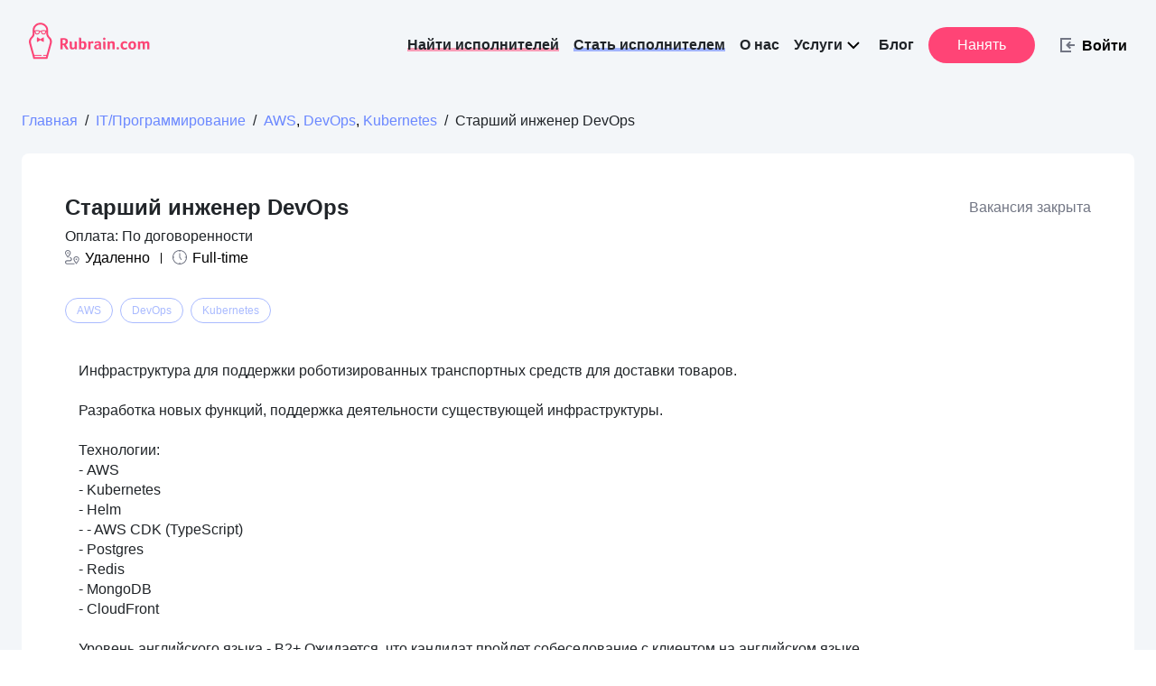

--- FILE ---
content_type: text/html; charset=utf-8
request_url: https://rubrain.com/jobs/project/starshij-inzhener-devops/mVXYYmE
body_size: 87896
content:
<!DOCTYPE html><html data-critters-container="" lang="ru"><head>
  <meta charset="utf-8">
  <meta content="5d5c63397c69e942" name="yandex-verification">
  <meta content="5c590dd78cfcbbdb" name="yandex-verification">
  <meta content="Xukk4-S-hxiQeNR-gyEbFY3cw983bOBZOSZqg7eDP7Y" name="google-site-verification">

  <meta name="title" property="og:title" content="Требуется Старший инженер DevOps, вакансии Январь 2026, с релокацией, удаленка, зарубежная компания, США, Европа, Япония, Израиль, AWS, DevOps, Kubernetes">
  <meta property="og:image" content="http://rubrain.com/assets/img/common/rubrain-share.png">
  <meta property="og:site_name">
  <meta name="description" content="Вакансия Старший инженер DevOps для Senior и Middle+ разработчиков - удаленная работа, релокация, зарубежная компания, США, Европа, Япония, Израиль. Зарплата в долларах, евро. ">
  <meta name="description" property="og:description" content="Вакансия Старший инженер DevOps для Senior и Middle+ разработчиков - удаленная работа, релокация, зарубежная компания, США, Европа, Япония, Израиль. Зарплата в долларах, евро. ">
  <meta name="keywords" id="Keywords">
  <title>Требуется Старший инженер DevOps, вакансии Январь 2026, с релокацией, удаленка, зарубежная компания, США, Европа, Япония, Израиль, AWS, DevOps, Kubernetes | rubrain.com</title>

  <base href="/">
  <meta content="width=device-width, initial-scale=1, maximum-scale=1.0" name="viewport">

  <link id="appFavicon" rel="icon" type="image/x-icon" href="assets/favico/ru/favicon.ico">
  <link id="appAppleTouchIcon" rel="apple-touch-icon" sizes="180x180" href="assets/favico/ru/apple-touch-icon.png">
  <link id="appFavicon32" rel="icon" type="image/png" sizes="32x32" href="assets/favico/ru/favicon-32x32.png">
  <link id="appFavicon16" rel="icon" type="image/png" sizes="16x16" href="assets/favico/ru/favicon-16x16.png">
  <link id="appManifest" rel="manifest" href="assets/favico/ru/site.webmanifest">
  <link id="appMaskIcon" rel="mask-icon" color="#5bbad5" href="assets/favico/ru/safari-pinned-tab.svg">
  <meta name="msapplication-TileColor" content="#da532c">
  <meta name="theme-color" content="#fff">

  <link rel="preconnect" href="https://fonts.gstatic.com">
  <style type="text/css">@font-face{font-family:'Roboto';font-style:normal;font-weight:300;font-stretch:100%;font-display:swap;src:url(https://fonts.gstatic.com/s/roboto/v50/KFO7CnqEu92Fr1ME7kSn66aGLdTylUAMa3GUBHMdazTgWw.woff2) format('woff2');unicode-range:U+0460-052F, U+1C80-1C8A, U+20B4, U+2DE0-2DFF, U+A640-A69F, U+FE2E-FE2F;}@font-face{font-family:'Roboto';font-style:normal;font-weight:300;font-stretch:100%;font-display:swap;src:url(https://fonts.gstatic.com/s/roboto/v50/KFO7CnqEu92Fr1ME7kSn66aGLdTylUAMa3iUBHMdazTgWw.woff2) format('woff2');unicode-range:U+0301, U+0400-045F, U+0490-0491, U+04B0-04B1, U+2116;}@font-face{font-family:'Roboto';font-style:normal;font-weight:300;font-stretch:100%;font-display:swap;src:url(https://fonts.gstatic.com/s/roboto/v50/KFO7CnqEu92Fr1ME7kSn66aGLdTylUAMa3CUBHMdazTgWw.woff2) format('woff2');unicode-range:U+1F00-1FFF;}@font-face{font-family:'Roboto';font-style:normal;font-weight:300;font-stretch:100%;font-display:swap;src:url(https://fonts.gstatic.com/s/roboto/v50/KFO7CnqEu92Fr1ME7kSn66aGLdTylUAMa3-UBHMdazTgWw.woff2) format('woff2');unicode-range:U+0370-0377, U+037A-037F, U+0384-038A, U+038C, U+038E-03A1, U+03A3-03FF;}@font-face{font-family:'Roboto';font-style:normal;font-weight:300;font-stretch:100%;font-display:swap;src:url(https://fonts.gstatic.com/s/roboto/v50/KFO7CnqEu92Fr1ME7kSn66aGLdTylUAMawCUBHMdazTgWw.woff2) format('woff2');unicode-range:U+0302-0303, U+0305, U+0307-0308, U+0310, U+0312, U+0315, U+031A, U+0326-0327, U+032C, U+032F-0330, U+0332-0333, U+0338, U+033A, U+0346, U+034D, U+0391-03A1, U+03A3-03A9, U+03B1-03C9, U+03D1, U+03D5-03D6, U+03F0-03F1, U+03F4-03F5, U+2016-2017, U+2034-2038, U+203C, U+2040, U+2043, U+2047, U+2050, U+2057, U+205F, U+2070-2071, U+2074-208E, U+2090-209C, U+20D0-20DC, U+20E1, U+20E5-20EF, U+2100-2112, U+2114-2115, U+2117-2121, U+2123-214F, U+2190, U+2192, U+2194-21AE, U+21B0-21E5, U+21F1-21F2, U+21F4-2211, U+2213-2214, U+2216-22FF, U+2308-230B, U+2310, U+2319, U+231C-2321, U+2336-237A, U+237C, U+2395, U+239B-23B7, U+23D0, U+23DC-23E1, U+2474-2475, U+25AF, U+25B3, U+25B7, U+25BD, U+25C1, U+25CA, U+25CC, U+25FB, U+266D-266F, U+27C0-27FF, U+2900-2AFF, U+2B0E-2B11, U+2B30-2B4C, U+2BFE, U+3030, U+FF5B, U+FF5D, U+1D400-1D7FF, U+1EE00-1EEFF;}@font-face{font-family:'Roboto';font-style:normal;font-weight:300;font-stretch:100%;font-display:swap;src:url(https://fonts.gstatic.com/s/roboto/v50/KFO7CnqEu92Fr1ME7kSn66aGLdTylUAMaxKUBHMdazTgWw.woff2) format('woff2');unicode-range:U+0001-000C, U+000E-001F, U+007F-009F, U+20DD-20E0, U+20E2-20E4, U+2150-218F, U+2190, U+2192, U+2194-2199, U+21AF, U+21E6-21F0, U+21F3, U+2218-2219, U+2299, U+22C4-22C6, U+2300-243F, U+2440-244A, U+2460-24FF, U+25A0-27BF, U+2800-28FF, U+2921-2922, U+2981, U+29BF, U+29EB, U+2B00-2BFF, U+4DC0-4DFF, U+FFF9-FFFB, U+10140-1018E, U+10190-1019C, U+101A0, U+101D0-101FD, U+102E0-102FB, U+10E60-10E7E, U+1D2C0-1D2D3, U+1D2E0-1D37F, U+1F000-1F0FF, U+1F100-1F1AD, U+1F1E6-1F1FF, U+1F30D-1F30F, U+1F315, U+1F31C, U+1F31E, U+1F320-1F32C, U+1F336, U+1F378, U+1F37D, U+1F382, U+1F393-1F39F, U+1F3A7-1F3A8, U+1F3AC-1F3AF, U+1F3C2, U+1F3C4-1F3C6, U+1F3CA-1F3CE, U+1F3D4-1F3E0, U+1F3ED, U+1F3F1-1F3F3, U+1F3F5-1F3F7, U+1F408, U+1F415, U+1F41F, U+1F426, U+1F43F, U+1F441-1F442, U+1F444, U+1F446-1F449, U+1F44C-1F44E, U+1F453, U+1F46A, U+1F47D, U+1F4A3, U+1F4B0, U+1F4B3, U+1F4B9, U+1F4BB, U+1F4BF, U+1F4C8-1F4CB, U+1F4D6, U+1F4DA, U+1F4DF, U+1F4E3-1F4E6, U+1F4EA-1F4ED, U+1F4F7, U+1F4F9-1F4FB, U+1F4FD-1F4FE, U+1F503, U+1F507-1F50B, U+1F50D, U+1F512-1F513, U+1F53E-1F54A, U+1F54F-1F5FA, U+1F610, U+1F650-1F67F, U+1F687, U+1F68D, U+1F691, U+1F694, U+1F698, U+1F6AD, U+1F6B2, U+1F6B9-1F6BA, U+1F6BC, U+1F6C6-1F6CF, U+1F6D3-1F6D7, U+1F6E0-1F6EA, U+1F6F0-1F6F3, U+1F6F7-1F6FC, U+1F700-1F7FF, U+1F800-1F80B, U+1F810-1F847, U+1F850-1F859, U+1F860-1F887, U+1F890-1F8AD, U+1F8B0-1F8BB, U+1F8C0-1F8C1, U+1F900-1F90B, U+1F93B, U+1F946, U+1F984, U+1F996, U+1F9E9, U+1FA00-1FA6F, U+1FA70-1FA7C, U+1FA80-1FA89, U+1FA8F-1FAC6, U+1FACE-1FADC, U+1FADF-1FAE9, U+1FAF0-1FAF8, U+1FB00-1FBFF;}@font-face{font-family:'Roboto';font-style:normal;font-weight:300;font-stretch:100%;font-display:swap;src:url(https://fonts.gstatic.com/s/roboto/v50/KFO7CnqEu92Fr1ME7kSn66aGLdTylUAMa3OUBHMdazTgWw.woff2) format('woff2');unicode-range:U+0102-0103, U+0110-0111, U+0128-0129, U+0168-0169, U+01A0-01A1, U+01AF-01B0, U+0300-0301, U+0303-0304, U+0308-0309, U+0323, U+0329, U+1EA0-1EF9, U+20AB;}@font-face{font-family:'Roboto';font-style:normal;font-weight:300;font-stretch:100%;font-display:swap;src:url(https://fonts.gstatic.com/s/roboto/v50/KFO7CnqEu92Fr1ME7kSn66aGLdTylUAMa3KUBHMdazTgWw.woff2) format('woff2');unicode-range:U+0100-02BA, U+02BD-02C5, U+02C7-02CC, U+02CE-02D7, U+02DD-02FF, U+0304, U+0308, U+0329, U+1D00-1DBF, U+1E00-1E9F, U+1EF2-1EFF, U+2020, U+20A0-20AB, U+20AD-20C0, U+2113, U+2C60-2C7F, U+A720-A7FF;}@font-face{font-family:'Roboto';font-style:normal;font-weight:300;font-stretch:100%;font-display:swap;src:url(https://fonts.gstatic.com/s/roboto/v50/KFO7CnqEu92Fr1ME7kSn66aGLdTylUAMa3yUBHMdazQ.woff2) format('woff2');unicode-range:U+0000-00FF, U+0131, U+0152-0153, U+02BB-02BC, U+02C6, U+02DA, U+02DC, U+0304, U+0308, U+0329, U+2000-206F, U+20AC, U+2122, U+2191, U+2193, U+2212, U+2215, U+FEFF, U+FFFD;}@font-face{font-family:'Roboto';font-style:normal;font-weight:400;font-stretch:100%;font-display:swap;src:url(https://fonts.gstatic.com/s/roboto/v50/KFO7CnqEu92Fr1ME7kSn66aGLdTylUAMa3GUBHMdazTgWw.woff2) format('woff2');unicode-range:U+0460-052F, U+1C80-1C8A, U+20B4, U+2DE0-2DFF, U+A640-A69F, U+FE2E-FE2F;}@font-face{font-family:'Roboto';font-style:normal;font-weight:400;font-stretch:100%;font-display:swap;src:url(https://fonts.gstatic.com/s/roboto/v50/KFO7CnqEu92Fr1ME7kSn66aGLdTylUAMa3iUBHMdazTgWw.woff2) format('woff2');unicode-range:U+0301, U+0400-045F, U+0490-0491, U+04B0-04B1, U+2116;}@font-face{font-family:'Roboto';font-style:normal;font-weight:400;font-stretch:100%;font-display:swap;src:url(https://fonts.gstatic.com/s/roboto/v50/KFO7CnqEu92Fr1ME7kSn66aGLdTylUAMa3CUBHMdazTgWw.woff2) format('woff2');unicode-range:U+1F00-1FFF;}@font-face{font-family:'Roboto';font-style:normal;font-weight:400;font-stretch:100%;font-display:swap;src:url(https://fonts.gstatic.com/s/roboto/v50/KFO7CnqEu92Fr1ME7kSn66aGLdTylUAMa3-UBHMdazTgWw.woff2) format('woff2');unicode-range:U+0370-0377, U+037A-037F, U+0384-038A, U+038C, U+038E-03A1, U+03A3-03FF;}@font-face{font-family:'Roboto';font-style:normal;font-weight:400;font-stretch:100%;font-display:swap;src:url(https://fonts.gstatic.com/s/roboto/v50/KFO7CnqEu92Fr1ME7kSn66aGLdTylUAMawCUBHMdazTgWw.woff2) format('woff2');unicode-range:U+0302-0303, U+0305, U+0307-0308, U+0310, U+0312, U+0315, U+031A, U+0326-0327, U+032C, U+032F-0330, U+0332-0333, U+0338, U+033A, U+0346, U+034D, U+0391-03A1, U+03A3-03A9, U+03B1-03C9, U+03D1, U+03D5-03D6, U+03F0-03F1, U+03F4-03F5, U+2016-2017, U+2034-2038, U+203C, U+2040, U+2043, U+2047, U+2050, U+2057, U+205F, U+2070-2071, U+2074-208E, U+2090-209C, U+20D0-20DC, U+20E1, U+20E5-20EF, U+2100-2112, U+2114-2115, U+2117-2121, U+2123-214F, U+2190, U+2192, U+2194-21AE, U+21B0-21E5, U+21F1-21F2, U+21F4-2211, U+2213-2214, U+2216-22FF, U+2308-230B, U+2310, U+2319, U+231C-2321, U+2336-237A, U+237C, U+2395, U+239B-23B7, U+23D0, U+23DC-23E1, U+2474-2475, U+25AF, U+25B3, U+25B7, U+25BD, U+25C1, U+25CA, U+25CC, U+25FB, U+266D-266F, U+27C0-27FF, U+2900-2AFF, U+2B0E-2B11, U+2B30-2B4C, U+2BFE, U+3030, U+FF5B, U+FF5D, U+1D400-1D7FF, U+1EE00-1EEFF;}@font-face{font-family:'Roboto';font-style:normal;font-weight:400;font-stretch:100%;font-display:swap;src:url(https://fonts.gstatic.com/s/roboto/v50/KFO7CnqEu92Fr1ME7kSn66aGLdTylUAMaxKUBHMdazTgWw.woff2) format('woff2');unicode-range:U+0001-000C, U+000E-001F, U+007F-009F, U+20DD-20E0, U+20E2-20E4, U+2150-218F, U+2190, U+2192, U+2194-2199, U+21AF, U+21E6-21F0, U+21F3, U+2218-2219, U+2299, U+22C4-22C6, U+2300-243F, U+2440-244A, U+2460-24FF, U+25A0-27BF, U+2800-28FF, U+2921-2922, U+2981, U+29BF, U+29EB, U+2B00-2BFF, U+4DC0-4DFF, U+FFF9-FFFB, U+10140-1018E, U+10190-1019C, U+101A0, U+101D0-101FD, U+102E0-102FB, U+10E60-10E7E, U+1D2C0-1D2D3, U+1D2E0-1D37F, U+1F000-1F0FF, U+1F100-1F1AD, U+1F1E6-1F1FF, U+1F30D-1F30F, U+1F315, U+1F31C, U+1F31E, U+1F320-1F32C, U+1F336, U+1F378, U+1F37D, U+1F382, U+1F393-1F39F, U+1F3A7-1F3A8, U+1F3AC-1F3AF, U+1F3C2, U+1F3C4-1F3C6, U+1F3CA-1F3CE, U+1F3D4-1F3E0, U+1F3ED, U+1F3F1-1F3F3, U+1F3F5-1F3F7, U+1F408, U+1F415, U+1F41F, U+1F426, U+1F43F, U+1F441-1F442, U+1F444, U+1F446-1F449, U+1F44C-1F44E, U+1F453, U+1F46A, U+1F47D, U+1F4A3, U+1F4B0, U+1F4B3, U+1F4B9, U+1F4BB, U+1F4BF, U+1F4C8-1F4CB, U+1F4D6, U+1F4DA, U+1F4DF, U+1F4E3-1F4E6, U+1F4EA-1F4ED, U+1F4F7, U+1F4F9-1F4FB, U+1F4FD-1F4FE, U+1F503, U+1F507-1F50B, U+1F50D, U+1F512-1F513, U+1F53E-1F54A, U+1F54F-1F5FA, U+1F610, U+1F650-1F67F, U+1F687, U+1F68D, U+1F691, U+1F694, U+1F698, U+1F6AD, U+1F6B2, U+1F6B9-1F6BA, U+1F6BC, U+1F6C6-1F6CF, U+1F6D3-1F6D7, U+1F6E0-1F6EA, U+1F6F0-1F6F3, U+1F6F7-1F6FC, U+1F700-1F7FF, U+1F800-1F80B, U+1F810-1F847, U+1F850-1F859, U+1F860-1F887, U+1F890-1F8AD, U+1F8B0-1F8BB, U+1F8C0-1F8C1, U+1F900-1F90B, U+1F93B, U+1F946, U+1F984, U+1F996, U+1F9E9, U+1FA00-1FA6F, U+1FA70-1FA7C, U+1FA80-1FA89, U+1FA8F-1FAC6, U+1FACE-1FADC, U+1FADF-1FAE9, U+1FAF0-1FAF8, U+1FB00-1FBFF;}@font-face{font-family:'Roboto';font-style:normal;font-weight:400;font-stretch:100%;font-display:swap;src:url(https://fonts.gstatic.com/s/roboto/v50/KFO7CnqEu92Fr1ME7kSn66aGLdTylUAMa3OUBHMdazTgWw.woff2) format('woff2');unicode-range:U+0102-0103, U+0110-0111, U+0128-0129, U+0168-0169, U+01A0-01A1, U+01AF-01B0, U+0300-0301, U+0303-0304, U+0308-0309, U+0323, U+0329, U+1EA0-1EF9, U+20AB;}@font-face{font-family:'Roboto';font-style:normal;font-weight:400;font-stretch:100%;font-display:swap;src:url(https://fonts.gstatic.com/s/roboto/v50/KFO7CnqEu92Fr1ME7kSn66aGLdTylUAMa3KUBHMdazTgWw.woff2) format('woff2');unicode-range:U+0100-02BA, U+02BD-02C5, U+02C7-02CC, U+02CE-02D7, U+02DD-02FF, U+0304, U+0308, U+0329, U+1D00-1DBF, U+1E00-1E9F, U+1EF2-1EFF, U+2020, U+20A0-20AB, U+20AD-20C0, U+2113, U+2C60-2C7F, U+A720-A7FF;}@font-face{font-family:'Roboto';font-style:normal;font-weight:400;font-stretch:100%;font-display:swap;src:url(https://fonts.gstatic.com/s/roboto/v50/KFO7CnqEu92Fr1ME7kSn66aGLdTylUAMa3yUBHMdazQ.woff2) format('woff2');unicode-range:U+0000-00FF, U+0131, U+0152-0153, U+02BB-02BC, U+02C6, U+02DA, U+02DC, U+0304, U+0308, U+0329, U+2000-206F, U+20AC, U+2122, U+2191, U+2193, U+2212, U+2215, U+FEFF, U+FFFD;}@font-face{font-family:'Roboto';font-style:normal;font-weight:500;font-stretch:100%;font-display:swap;src:url(https://fonts.gstatic.com/s/roboto/v50/KFO7CnqEu92Fr1ME7kSn66aGLdTylUAMa3GUBHMdazTgWw.woff2) format('woff2');unicode-range:U+0460-052F, U+1C80-1C8A, U+20B4, U+2DE0-2DFF, U+A640-A69F, U+FE2E-FE2F;}@font-face{font-family:'Roboto';font-style:normal;font-weight:500;font-stretch:100%;font-display:swap;src:url(https://fonts.gstatic.com/s/roboto/v50/KFO7CnqEu92Fr1ME7kSn66aGLdTylUAMa3iUBHMdazTgWw.woff2) format('woff2');unicode-range:U+0301, U+0400-045F, U+0490-0491, U+04B0-04B1, U+2116;}@font-face{font-family:'Roboto';font-style:normal;font-weight:500;font-stretch:100%;font-display:swap;src:url(https://fonts.gstatic.com/s/roboto/v50/KFO7CnqEu92Fr1ME7kSn66aGLdTylUAMa3CUBHMdazTgWw.woff2) format('woff2');unicode-range:U+1F00-1FFF;}@font-face{font-family:'Roboto';font-style:normal;font-weight:500;font-stretch:100%;font-display:swap;src:url(https://fonts.gstatic.com/s/roboto/v50/KFO7CnqEu92Fr1ME7kSn66aGLdTylUAMa3-UBHMdazTgWw.woff2) format('woff2');unicode-range:U+0370-0377, U+037A-037F, U+0384-038A, U+038C, U+038E-03A1, U+03A3-03FF;}@font-face{font-family:'Roboto';font-style:normal;font-weight:500;font-stretch:100%;font-display:swap;src:url(https://fonts.gstatic.com/s/roboto/v50/KFO7CnqEu92Fr1ME7kSn66aGLdTylUAMawCUBHMdazTgWw.woff2) format('woff2');unicode-range:U+0302-0303, U+0305, U+0307-0308, U+0310, U+0312, U+0315, U+031A, U+0326-0327, U+032C, U+032F-0330, U+0332-0333, U+0338, U+033A, U+0346, U+034D, U+0391-03A1, U+03A3-03A9, U+03B1-03C9, U+03D1, U+03D5-03D6, U+03F0-03F1, U+03F4-03F5, U+2016-2017, U+2034-2038, U+203C, U+2040, U+2043, U+2047, U+2050, U+2057, U+205F, U+2070-2071, U+2074-208E, U+2090-209C, U+20D0-20DC, U+20E1, U+20E5-20EF, U+2100-2112, U+2114-2115, U+2117-2121, U+2123-214F, U+2190, U+2192, U+2194-21AE, U+21B0-21E5, U+21F1-21F2, U+21F4-2211, U+2213-2214, U+2216-22FF, U+2308-230B, U+2310, U+2319, U+231C-2321, U+2336-237A, U+237C, U+2395, U+239B-23B7, U+23D0, U+23DC-23E1, U+2474-2475, U+25AF, U+25B3, U+25B7, U+25BD, U+25C1, U+25CA, U+25CC, U+25FB, U+266D-266F, U+27C0-27FF, U+2900-2AFF, U+2B0E-2B11, U+2B30-2B4C, U+2BFE, U+3030, U+FF5B, U+FF5D, U+1D400-1D7FF, U+1EE00-1EEFF;}@font-face{font-family:'Roboto';font-style:normal;font-weight:500;font-stretch:100%;font-display:swap;src:url(https://fonts.gstatic.com/s/roboto/v50/KFO7CnqEu92Fr1ME7kSn66aGLdTylUAMaxKUBHMdazTgWw.woff2) format('woff2');unicode-range:U+0001-000C, U+000E-001F, U+007F-009F, U+20DD-20E0, U+20E2-20E4, U+2150-218F, U+2190, U+2192, U+2194-2199, U+21AF, U+21E6-21F0, U+21F3, U+2218-2219, U+2299, U+22C4-22C6, U+2300-243F, U+2440-244A, U+2460-24FF, U+25A0-27BF, U+2800-28FF, U+2921-2922, U+2981, U+29BF, U+29EB, U+2B00-2BFF, U+4DC0-4DFF, U+FFF9-FFFB, U+10140-1018E, U+10190-1019C, U+101A0, U+101D0-101FD, U+102E0-102FB, U+10E60-10E7E, U+1D2C0-1D2D3, U+1D2E0-1D37F, U+1F000-1F0FF, U+1F100-1F1AD, U+1F1E6-1F1FF, U+1F30D-1F30F, U+1F315, U+1F31C, U+1F31E, U+1F320-1F32C, U+1F336, U+1F378, U+1F37D, U+1F382, U+1F393-1F39F, U+1F3A7-1F3A8, U+1F3AC-1F3AF, U+1F3C2, U+1F3C4-1F3C6, U+1F3CA-1F3CE, U+1F3D4-1F3E0, U+1F3ED, U+1F3F1-1F3F3, U+1F3F5-1F3F7, U+1F408, U+1F415, U+1F41F, U+1F426, U+1F43F, U+1F441-1F442, U+1F444, U+1F446-1F449, U+1F44C-1F44E, U+1F453, U+1F46A, U+1F47D, U+1F4A3, U+1F4B0, U+1F4B3, U+1F4B9, U+1F4BB, U+1F4BF, U+1F4C8-1F4CB, U+1F4D6, U+1F4DA, U+1F4DF, U+1F4E3-1F4E6, U+1F4EA-1F4ED, U+1F4F7, U+1F4F9-1F4FB, U+1F4FD-1F4FE, U+1F503, U+1F507-1F50B, U+1F50D, U+1F512-1F513, U+1F53E-1F54A, U+1F54F-1F5FA, U+1F610, U+1F650-1F67F, U+1F687, U+1F68D, U+1F691, U+1F694, U+1F698, U+1F6AD, U+1F6B2, U+1F6B9-1F6BA, U+1F6BC, U+1F6C6-1F6CF, U+1F6D3-1F6D7, U+1F6E0-1F6EA, U+1F6F0-1F6F3, U+1F6F7-1F6FC, U+1F700-1F7FF, U+1F800-1F80B, U+1F810-1F847, U+1F850-1F859, U+1F860-1F887, U+1F890-1F8AD, U+1F8B0-1F8BB, U+1F8C0-1F8C1, U+1F900-1F90B, U+1F93B, U+1F946, U+1F984, U+1F996, U+1F9E9, U+1FA00-1FA6F, U+1FA70-1FA7C, U+1FA80-1FA89, U+1FA8F-1FAC6, U+1FACE-1FADC, U+1FADF-1FAE9, U+1FAF0-1FAF8, U+1FB00-1FBFF;}@font-face{font-family:'Roboto';font-style:normal;font-weight:500;font-stretch:100%;font-display:swap;src:url(https://fonts.gstatic.com/s/roboto/v50/KFO7CnqEu92Fr1ME7kSn66aGLdTylUAMa3OUBHMdazTgWw.woff2) format('woff2');unicode-range:U+0102-0103, U+0110-0111, U+0128-0129, U+0168-0169, U+01A0-01A1, U+01AF-01B0, U+0300-0301, U+0303-0304, U+0308-0309, U+0323, U+0329, U+1EA0-1EF9, U+20AB;}@font-face{font-family:'Roboto';font-style:normal;font-weight:500;font-stretch:100%;font-display:swap;src:url(https://fonts.gstatic.com/s/roboto/v50/KFO7CnqEu92Fr1ME7kSn66aGLdTylUAMa3KUBHMdazTgWw.woff2) format('woff2');unicode-range:U+0100-02BA, U+02BD-02C5, U+02C7-02CC, U+02CE-02D7, U+02DD-02FF, U+0304, U+0308, U+0329, U+1D00-1DBF, U+1E00-1E9F, U+1EF2-1EFF, U+2020, U+20A0-20AB, U+20AD-20C0, U+2113, U+2C60-2C7F, U+A720-A7FF;}@font-face{font-family:'Roboto';font-style:normal;font-weight:500;font-stretch:100%;font-display:swap;src:url(https://fonts.gstatic.com/s/roboto/v50/KFO7CnqEu92Fr1ME7kSn66aGLdTylUAMa3yUBHMdazQ.woff2) format('woff2');unicode-range:U+0000-00FF, U+0131, U+0152-0153, U+02BB-02BC, U+02C6, U+02DA, U+02DC, U+0304, U+0308, U+0329, U+2000-206F, U+20AC, U+2122, U+2191, U+2193, U+2212, U+2215, U+FEFF, U+FFFD;}</style>
  <style type="text/css">@font-face{font-family:'Material Icons';font-style:normal;font-weight:400;src:url(https://fonts.gstatic.com/s/materialicons/v145/flUhRq6tzZclQEJ-Vdg-IuiaDsNcIhQ8tQ.woff2) format('woff2');}.material-icons{font-family:'Material Icons';font-weight:normal;font-style:normal;font-size:24px;line-height:1;letter-spacing:normal;text-transform:none;display:inline-block;white-space:nowrap;word-wrap:normal;direction:ltr;-webkit-font-feature-settings:'liga';-webkit-font-smoothing:antialiased;}</style>

<style>rb-root{display:flex;align-items:center;height:100%;justify-content:center}.fallback{width:100%;height:100%;display:flex;align-items:center;justify-content:center}.spinner{width:32px;height:32px;background:white;border:5px solid #e56284;border-radius:50%;animation:pulsemain .9s infinite;transform:scale(1);margin:16px;display:flex;align-items:center;justify-content:center}.spinner .inner{position:absolute;top:50%;left:50%;width:32px;height:32px;transform:translate(-50%,-50%) scale(1);background:#e56284;z-index:-1;opacity:.3;border-radius:50%;animation:scale_and_fademain .9s infinite}@keyframes pulsemain{40%{transform:scale(1.2)}60%{transform:scale(1.2)}to{transform:scale(1)}}@keyframes scale_and_fademain{to{transform:translate(-50%,-50%) scale(1.5);opacity:0}}html{--mat-option-selected-state-label-text-color:#3f51b5;--mat-option-label-text-color:rgba(0, 0, 0, .87);--mat-option-hover-state-layer-color:rgba(0, 0, 0, .04);--mat-option-focus-state-layer-color:rgba(0, 0, 0, .04);--mat-option-selected-state-layer-color:rgba(0, 0, 0, .04)}html{--mat-optgroup-label-text-color:rgba(0, 0, 0, .87)}html{--mat-option-label-text-font:Roboto, sans-serif;--mat-option-label-text-line-height:24px;--mat-option-label-text-size:16px;--mat-option-label-text-tracking:.03125em;--mat-option-label-text-weight:400}html{--mat-optgroup-label-text-font:Roboto, sans-serif;--mat-optgroup-label-text-line-height:24px;--mat-optgroup-label-text-size:16px;--mat-optgroup-label-text-tracking:.03125em;--mat-optgroup-label-text-weight:400}html{--mdc-filled-text-field-caret-color:#3f51b5;--mdc-filled-text-field-focus-active-indicator-color:#3f51b5;--mdc-filled-text-field-focus-label-text-color:rgba(63, 81, 181, .87);--mdc-filled-text-field-container-color:whitesmoke;--mdc-filled-text-field-disabled-container-color:#fafafa;--mdc-filled-text-field-label-text-color:rgba(0, 0, 0, .6);--mdc-filled-text-field-disabled-label-text-color:rgba(0, 0, 0, .38);--mdc-filled-text-field-input-text-color:rgba(0, 0, 0, .87);--mdc-filled-text-field-disabled-input-text-color:rgba(0, 0, 0, .38);--mdc-filled-text-field-input-text-placeholder-color:rgba(0, 0, 0, .6);--mdc-filled-text-field-error-focus-label-text-color:#f44336;--mdc-filled-text-field-error-label-text-color:#f44336;--mdc-filled-text-field-error-caret-color:#f44336;--mdc-filled-text-field-active-indicator-color:rgba(0, 0, 0, .42);--mdc-filled-text-field-disabled-active-indicator-color:rgba(0, 0, 0, .06);--mdc-filled-text-field-hover-active-indicator-color:rgba(0, 0, 0, .87);--mdc-filled-text-field-error-active-indicator-color:#f44336;--mdc-filled-text-field-error-focus-active-indicator-color:#f44336;--mdc-filled-text-field-error-hover-active-indicator-color:#f44336;--mdc-outlined-text-field-caret-color:#3f51b5;--mdc-outlined-text-field-focus-outline-color:#3f51b5;--mdc-outlined-text-field-focus-label-text-color:rgba(63, 81, 181, .87);--mdc-outlined-text-field-label-text-color:rgba(0, 0, 0, .6);--mdc-outlined-text-field-disabled-label-text-color:rgba(0, 0, 0, .38);--mdc-outlined-text-field-input-text-color:rgba(0, 0, 0, .87);--mdc-outlined-text-field-disabled-input-text-color:rgba(0, 0, 0, .38);--mdc-outlined-text-field-input-text-placeholder-color:rgba(0, 0, 0, .6);--mdc-outlined-text-field-error-caret-color:#f44336;--mdc-outlined-text-field-error-focus-label-text-color:#f44336;--mdc-outlined-text-field-error-label-text-color:#f44336;--mdc-outlined-text-field-outline-color:rgba(0, 0, 0, .38);--mdc-outlined-text-field-disabled-outline-color:rgba(0, 0, 0, .06);--mdc-outlined-text-field-hover-outline-color:rgba(0, 0, 0, .87);--mdc-outlined-text-field-error-focus-outline-color:#f44336;--mdc-outlined-text-field-error-hover-outline-color:#f44336;--mdc-outlined-text-field-error-outline-color:#f44336;--mat-form-field-disabled-input-text-placeholder-color:rgba(0, 0, 0, .38)}html{--mdc-filled-text-field-label-text-font:Roboto, sans-serif;--mdc-filled-text-field-label-text-size:16px;--mdc-filled-text-field-label-text-tracking:.03125em;--mdc-filled-text-field-label-text-weight:400;--mdc-outlined-text-field-label-text-font:Roboto, sans-serif;--mdc-outlined-text-field-label-text-size:16px;--mdc-outlined-text-field-label-text-tracking:.03125em;--mdc-outlined-text-field-label-text-weight:400;--mat-form-field-container-text-font:Roboto, sans-serif;--mat-form-field-container-text-line-height:24px;--mat-form-field-container-text-size:16px;--mat-form-field-container-text-tracking:.03125em;--mat-form-field-container-text-weight:400;--mat-form-field-outlined-label-text-populated-size:16px;--mat-form-field-subscript-text-font:Roboto, sans-serif;--mat-form-field-subscript-text-line-height:20px;--mat-form-field-subscript-text-size:12px;--mat-form-field-subscript-text-tracking:.0333333333em;--mat-form-field-subscript-text-weight:400}html{--mat-select-panel-background-color:white;--mat-select-enabled-trigger-text-color:rgba(0, 0, 0, .87);--mat-select-disabled-trigger-text-color:rgba(0, 0, 0, .38);--mat-select-placeholder-text-color:rgba(0, 0, 0, .6);--mat-select-enabled-arrow-color:rgba(0, 0, 0, .54);--mat-select-disabled-arrow-color:rgba(0, 0, 0, .38);--mat-select-focused-arrow-color:rgba(63, 81, 181, .87);--mat-select-invalid-arrow-color:rgba(244, 67, 54, .87)}html{--mat-select-trigger-text-font:Roboto, sans-serif;--mat-select-trigger-text-line-height:24px;--mat-select-trigger-text-size:16px;--mat-select-trigger-text-tracking:.03125em;--mat-select-trigger-text-weight:400}html{--mat-autocomplete-background-color:white}html{--mat-menu-item-label-text-color:rgba(0, 0, 0, .87);--mat-menu-item-icon-color:rgba(0, 0, 0, .87);--mat-menu-item-hover-state-layer-color:rgba(0, 0, 0, .04);--mat-menu-item-focus-state-layer-color:rgba(0, 0, 0, .04);--mat-menu-container-color:white}html{--mat-menu-item-label-text-font:Roboto, sans-serif;--mat-menu-item-label-text-size:16px;--mat-menu-item-label-text-tracking:.03125em;--mat-menu-item-label-text-line-height:24px;--mat-menu-item-label-text-weight:400}html{--mat-paginator-container-text-color:rgba(0, 0, 0, .87);--mat-paginator-container-background-color:white;--mat-paginator-enabled-icon-color:rgba(0, 0, 0, .54);--mat-paginator-disabled-icon-color:rgba(0, 0, 0, .12)}html{--mat-paginator-container-size:56px}html{--mat-paginator-container-text-font:Roboto, sans-serif;--mat-paginator-container-text-line-height:20px;--mat-paginator-container-text-size:12px;--mat-paginator-container-text-tracking:.0333333333em;--mat-paginator-container-text-weight:400;--mat-paginator-select-trigger-text-size:12px}html{--mdc-checkbox-disabled-selected-icon-color:rgba(0, 0, 0, .38);--mdc-checkbox-disabled-unselected-icon-color:rgba(0, 0, 0, .38);--mdc-checkbox-selected-checkmark-color:#fff;--mdc-checkbox-selected-focus-icon-color:#ff4081;--mdc-checkbox-selected-hover-icon-color:#ff4081;--mdc-checkbox-selected-icon-color:#ff4081;--mdc-checkbox-selected-pressed-icon-color:#ff4081;--mdc-checkbox-unselected-focus-icon-color:#212121;--mdc-checkbox-unselected-hover-icon-color:#212121;--mdc-checkbox-unselected-icon-color:rgba(0, 0, 0, .54);--mdc-checkbox-unselected-pressed-icon-color:rgba(0, 0, 0, .54);--mdc-checkbox-selected-focus-state-layer-color:#ff4081;--mdc-checkbox-selected-hover-state-layer-color:#ff4081;--mdc-checkbox-selected-pressed-state-layer-color:#ff4081;--mdc-checkbox-unselected-focus-state-layer-color:black;--mdc-checkbox-unselected-hover-state-layer-color:black;--mdc-checkbox-unselected-pressed-state-layer-color:black}html{--mdc-checkbox-state-layer-size:40px}html{--mat-table-background-color:white;--mat-table-header-headline-color:rgba(0, 0, 0, .87);--mat-table-row-item-label-text-color:rgba(0, 0, 0, .87);--mat-table-row-item-outline-color:rgba(0, 0, 0, .12)}html{--mat-table-header-container-height:56px;--mat-table-footer-container-height:52px;--mat-table-row-item-container-height:52px}html{--mat-table-header-headline-font:Roboto, sans-serif;--mat-table-header-headline-line-height:22px;--mat-table-header-headline-size:14px;--mat-table-header-headline-weight:500;--mat-table-header-headline-tracking:.0071428571em;--mat-table-row-item-label-text-font:Roboto, sans-serif;--mat-table-row-item-label-text-line-height:20px;--mat-table-row-item-label-text-size:14px;--mat-table-row-item-label-text-weight:400;--mat-table-row-item-label-text-tracking:.0178571429em;--mat-table-footer-supporting-text-font:Roboto, sans-serif;--mat-table-footer-supporting-text-line-height:20px;--mat-table-footer-supporting-text-size:14px;--mat-table-footer-supporting-text-weight:400;--mat-table-footer-supporting-text-tracking:.0178571429em}html{--mat-badge-background-color:#3f51b5;--mat-badge-text-color:white;--mat-badge-disabled-state-background-color:#b9b9b9;--mat-badge-disabled-state-text-color:rgba(0, 0, 0, .38)}html{--mat-badge-text-font:Roboto, sans-serif;--mat-badge-text-size:12px;--mat-badge-text-weight:600;--mat-badge-small-size-text-size:9px;--mat-badge-large-size-text-size:24px}html{--mat-bottom-sheet-container-text-color:rgba(0, 0, 0, .87);--mat-bottom-sheet-container-background-color:white}html{--mat-bottom-sheet-container-text-font:Roboto, sans-serif;--mat-bottom-sheet-container-text-line-height:20px;--mat-bottom-sheet-container-text-size:14px;--mat-bottom-sheet-container-text-tracking:.0178571429em;--mat-bottom-sheet-container-text-weight:400}html{--mat-legacy-button-toggle-text-color:rgba(0, 0, 0, .38);--mat-legacy-button-toggle-state-layer-color:rgba(0, 0, 0, .12);--mat-legacy-button-toggle-selected-state-text-color:rgba(0, 0, 0, .54);--mat-legacy-button-toggle-selected-state-background-color:#e0e0e0;--mat-legacy-button-toggle-disabled-state-text-color:rgba(0, 0, 0, .26);--mat-legacy-button-toggle-disabled-state-background-color:#eeeeee;--mat-legacy-button-toggle-disabled-selected-state-background-color:#bdbdbd;--mat-standard-button-toggle-text-color:rgba(0, 0, 0, .87);--mat-standard-button-toggle-background-color:white;--mat-standard-button-toggle-state-layer-color:black;--mat-standard-button-toggle-selected-state-background-color:#e0e0e0;--mat-standard-button-toggle-selected-state-text-color:rgba(0, 0, 0, .87);--mat-standard-button-toggle-disabled-state-text-color:rgba(0, 0, 0, .26);--mat-standard-button-toggle-disabled-state-background-color:white;--mat-standard-button-toggle-disabled-selected-state-text-color:rgba(0, 0, 0, .87);--mat-standard-button-toggle-disabled-selected-state-background-color:#bdbdbd;--mat-standard-button-toggle-divider-color:#e0e0e0}html{--mat-standard-button-toggle-height:48px}html{--mat-legacy-button-toggle-text-font:Roboto, sans-serif;--mat-standard-button-toggle-text-font:Roboto, sans-serif}html{--mat-datepicker-calendar-date-selected-state-text-color:white;--mat-datepicker-calendar-date-selected-state-background-color:#3f51b5;--mat-datepicker-calendar-date-selected-disabled-state-background-color:rgba(63, 81, 181, .4);--mat-datepicker-calendar-date-today-selected-state-outline-color:white;--mat-datepicker-calendar-date-focus-state-background-color:rgba(63, 81, 181, .3);--mat-datepicker-calendar-date-hover-state-background-color:rgba(63, 81, 181, .3);--mat-datepicker-toggle-active-state-icon-color:#3f51b5;--mat-datepicker-calendar-date-in-range-state-background-color:rgba(63, 81, 181, .2);--mat-datepicker-calendar-date-in-comparison-range-state-background-color:rgba(249, 171, 0, .2);--mat-datepicker-calendar-date-in-overlap-range-state-background-color:#a8dab5;--mat-datepicker-calendar-date-in-overlap-range-selected-state-background-color:#46a35e;--mat-datepicker-toggle-icon-color:rgba(0, 0, 0, .54);--mat-datepicker-calendar-body-label-text-color:rgba(0, 0, 0, .54);--mat-datepicker-calendar-period-button-icon-color:rgba(0, 0, 0, .54);--mat-datepicker-calendar-navigation-button-icon-color:rgba(0, 0, 0, .54);--mat-datepicker-calendar-header-divider-color:rgba(0, 0, 0, .12);--mat-datepicker-calendar-header-text-color:rgba(0, 0, 0, .54);--mat-datepicker-calendar-date-today-outline-color:rgba(0, 0, 0, .38);--mat-datepicker-calendar-date-today-disabled-state-outline-color:rgba(0, 0, 0, .18);--mat-datepicker-calendar-date-text-color:rgba(0, 0, 0, .87);--mat-datepicker-calendar-date-outline-color:transparent;--mat-datepicker-calendar-date-disabled-state-text-color:rgba(0, 0, 0, .38);--mat-datepicker-calendar-date-preview-state-outline-color:rgba(0, 0, 0, .24);--mat-datepicker-range-input-separator-color:rgba(0, 0, 0, .87);--mat-datepicker-range-input-disabled-state-separator-color:rgba(0, 0, 0, .38);--mat-datepicker-range-input-disabled-state-text-color:rgba(0, 0, 0, .38);--mat-datepicker-calendar-container-background-color:white;--mat-datepicker-calendar-container-text-color:rgba(0, 0, 0, .87)}html{--mat-datepicker-calendar-text-font:Roboto, sans-serif;--mat-datepicker-calendar-text-size:13px;--mat-datepicker-calendar-body-label-text-size:14px;--mat-datepicker-calendar-body-label-text-weight:500;--mat-datepicker-calendar-period-button-text-size:14px;--mat-datepicker-calendar-period-button-text-weight:500;--mat-datepicker-calendar-header-text-size:11px;--mat-datepicker-calendar-header-text-weight:400}html{--mat-divider-color:rgba(0, 0, 0, .12)}html{--mat-expansion-container-background-color:white;--mat-expansion-container-text-color:rgba(0, 0, 0, .87);--mat-expansion-actions-divider-color:rgba(0, 0, 0, .12);--mat-expansion-header-hover-state-layer-color:rgba(0, 0, 0, .04);--mat-expansion-header-focus-state-layer-color:rgba(0, 0, 0, .04);--mat-expansion-header-disabled-state-text-color:rgba(0, 0, 0, .26);--mat-expansion-header-text-color:rgba(0, 0, 0, .87);--mat-expansion-header-description-color:rgba(0, 0, 0, .54);--mat-expansion-header-indicator-color:rgba(0, 0, 0, .54)}html{--mat-expansion-header-collapsed-state-height:48px;--mat-expansion-header-expanded-state-height:64px}html{--mat-expansion-header-text-font:Roboto, sans-serif;--mat-expansion-header-text-size:14px;--mat-expansion-header-text-weight:500;--mat-expansion-header-text-line-height:inherit;--mat-expansion-header-text-tracking:inherit;--mat-expansion-container-text-font:Roboto, sans-serif;--mat-expansion-container-text-line-height:20px;--mat-expansion-container-text-size:14px;--mat-expansion-container-text-tracking:.0178571429em;--mat-expansion-container-text-weight:400}html{--mat-grid-list-tile-header-primary-text-size:14px;--mat-grid-list-tile-header-secondary-text-size:12px;--mat-grid-list-tile-footer-primary-text-size:14px;--mat-grid-list-tile-footer-secondary-text-size:12px}html{--mat-icon-color:inherit}html{--mat-sidenav-container-divider-color:rgba(0, 0, 0, .12);--mat-sidenav-container-background-color:white;--mat-sidenav-container-text-color:rgba(0, 0, 0, .87);--mat-sidenav-content-background-color:#fafafa;--mat-sidenav-content-text-color:rgba(0, 0, 0, .87);--mat-sidenav-scrim-color:rgba(0, 0, 0, .6)}html{--mat-stepper-header-icon-foreground-color:white;--mat-stepper-header-selected-state-icon-background-color:#3f51b5;--mat-stepper-header-selected-state-icon-foreground-color:white;--mat-stepper-header-done-state-icon-background-color:#3f51b5;--mat-stepper-header-done-state-icon-foreground-color:white;--mat-stepper-header-edit-state-icon-background-color:#3f51b5;--mat-stepper-header-edit-state-icon-foreground-color:white;--mat-stepper-container-color:white;--mat-stepper-line-color:rgba(0, 0, 0, .12);--mat-stepper-header-hover-state-layer-color:rgba(0, 0, 0, .04);--mat-stepper-header-focus-state-layer-color:rgba(0, 0, 0, .04);--mat-stepper-header-label-text-color:rgba(0, 0, 0, .54);--mat-stepper-header-optional-label-text-color:rgba(0, 0, 0, .54);--mat-stepper-header-selected-state-label-text-color:rgba(0, 0, 0, .87);--mat-stepper-header-error-state-label-text-color:#f44336;--mat-stepper-header-icon-background-color:rgba(0, 0, 0, .54);--mat-stepper-header-error-state-icon-foreground-color:#f44336;--mat-stepper-header-error-state-icon-background-color:transparent}html{--mat-stepper-header-height:72px}html{--mat-stepper-container-text-font:Roboto, sans-serif;--mat-stepper-header-label-text-font:Roboto, sans-serif;--mat-stepper-header-label-text-size:14px;--mat-stepper-header-label-text-weight:400;--mat-stepper-header-error-state-label-text-size:16px;--mat-stepper-header-selected-state-label-text-size:16px;--mat-stepper-header-selected-state-label-text-weight:400}html{--mat-toolbar-container-background-color:whitesmoke;--mat-toolbar-container-text-color:rgba(0, 0, 0, .87)}html{--mat-toolbar-standard-height:64px;--mat-toolbar-mobile-height:56px}html{--mat-toolbar-title-text-font:Roboto, sans-serif;--mat-toolbar-title-text-line-height:32px;--mat-toolbar-title-text-size:20px;--mat-toolbar-title-text-tracking:.0125em;--mat-toolbar-title-text-weight:500}*,*:before,*:after{box-sizing:border-box}html{font-family:sans-serif;line-height:1.15;-webkit-text-size-adjust:100%;-webkit-tap-highlight-color:rgba(0,0,0,0)}body{margin:0;font-family:-apple-system,BlinkMacSystemFont,Segoe UI,Roboto,Helvetica Neue,Arial,Noto Sans,sans-serif,"Apple Color Emoji","Segoe UI Emoji",Segoe UI Symbol,"Noto Color Emoji";font-size:1rem;font-weight:400;line-height:1.5;color:#212529;text-align:left;background-color:#fff}html,body,div{border:0;line-height:1.5;margin:0;padding:0;vertical-align:baseline}html{height:100%}body{height:100%;line-height:1;overflow-x:hidden!important}html,body{font-family:Circe,Arial,sans-serif}body{background:#fff}</style><style>rb-root{display:flex;align-items:center;height:100%;justify-content:center}html{--mat-option-selected-state-label-text-color:#3f51b5;--mat-option-label-text-color:rgba(0, 0, 0, .87);--mat-option-hover-state-layer-color:rgba(0, 0, 0, .04);--mat-option-focus-state-layer-color:rgba(0, 0, 0, .04);--mat-option-selected-state-layer-color:rgba(0, 0, 0, .04)}html{--mat-optgroup-label-text-color:rgba(0, 0, 0, .87)}html{--mat-option-label-text-font:Roboto, sans-serif;--mat-option-label-text-line-height:24px;--mat-option-label-text-size:16px;--mat-option-label-text-tracking:.03125em;--mat-option-label-text-weight:400}html{--mat-optgroup-label-text-font:Roboto, sans-serif;--mat-optgroup-label-text-line-height:24px;--mat-optgroup-label-text-size:16px;--mat-optgroup-label-text-tracking:.03125em;--mat-optgroup-label-text-weight:400}html{--mdc-filled-text-field-caret-color:#3f51b5;--mdc-filled-text-field-focus-active-indicator-color:#3f51b5;--mdc-filled-text-field-focus-label-text-color:rgba(63, 81, 181, .87);--mdc-filled-text-field-container-color:whitesmoke;--mdc-filled-text-field-disabled-container-color:#fafafa;--mdc-filled-text-field-label-text-color:rgba(0, 0, 0, .6);--mdc-filled-text-field-disabled-label-text-color:rgba(0, 0, 0, .38);--mdc-filled-text-field-input-text-color:rgba(0, 0, 0, .87);--mdc-filled-text-field-disabled-input-text-color:rgba(0, 0, 0, .38);--mdc-filled-text-field-input-text-placeholder-color:rgba(0, 0, 0, .6);--mdc-filled-text-field-error-focus-label-text-color:#f44336;--mdc-filled-text-field-error-label-text-color:#f44336;--mdc-filled-text-field-error-caret-color:#f44336;--mdc-filled-text-field-active-indicator-color:rgba(0, 0, 0, .42);--mdc-filled-text-field-disabled-active-indicator-color:rgba(0, 0, 0, .06);--mdc-filled-text-field-hover-active-indicator-color:rgba(0, 0, 0, .87);--mdc-filled-text-field-error-active-indicator-color:#f44336;--mdc-filled-text-field-error-focus-active-indicator-color:#f44336;--mdc-filled-text-field-error-hover-active-indicator-color:#f44336;--mdc-outlined-text-field-caret-color:#3f51b5;--mdc-outlined-text-field-focus-outline-color:#3f51b5;--mdc-outlined-text-field-focus-label-text-color:rgba(63, 81, 181, .87);--mdc-outlined-text-field-label-text-color:rgba(0, 0, 0, .6);--mdc-outlined-text-field-disabled-label-text-color:rgba(0, 0, 0, .38);--mdc-outlined-text-field-input-text-color:rgba(0, 0, 0, .87);--mdc-outlined-text-field-disabled-input-text-color:rgba(0, 0, 0, .38);--mdc-outlined-text-field-input-text-placeholder-color:rgba(0, 0, 0, .6);--mdc-outlined-text-field-error-caret-color:#f44336;--mdc-outlined-text-field-error-focus-label-text-color:#f44336;--mdc-outlined-text-field-error-label-text-color:#f44336;--mdc-outlined-text-field-outline-color:rgba(0, 0, 0, .38);--mdc-outlined-text-field-disabled-outline-color:rgba(0, 0, 0, .06);--mdc-outlined-text-field-hover-outline-color:rgba(0, 0, 0, .87);--mdc-outlined-text-field-error-focus-outline-color:#f44336;--mdc-outlined-text-field-error-hover-outline-color:#f44336;--mdc-outlined-text-field-error-outline-color:#f44336;--mat-form-field-disabled-input-text-placeholder-color:rgba(0, 0, 0, .38)}html{--mdc-filled-text-field-label-text-font:Roboto, sans-serif;--mdc-filled-text-field-label-text-size:16px;--mdc-filled-text-field-label-text-tracking:.03125em;--mdc-filled-text-field-label-text-weight:400;--mdc-outlined-text-field-label-text-font:Roboto, sans-serif;--mdc-outlined-text-field-label-text-size:16px;--mdc-outlined-text-field-label-text-tracking:.03125em;--mdc-outlined-text-field-label-text-weight:400;--mat-form-field-container-text-font:Roboto, sans-serif;--mat-form-field-container-text-line-height:24px;--mat-form-field-container-text-size:16px;--mat-form-field-container-text-tracking:.03125em;--mat-form-field-container-text-weight:400;--mat-form-field-outlined-label-text-populated-size:16px;--mat-form-field-subscript-text-font:Roboto, sans-serif;--mat-form-field-subscript-text-line-height:20px;--mat-form-field-subscript-text-size:12px;--mat-form-field-subscript-text-tracking:.0333333333em;--mat-form-field-subscript-text-weight:400}html{--mat-select-panel-background-color:white;--mat-select-enabled-trigger-text-color:rgba(0, 0, 0, .87);--mat-select-disabled-trigger-text-color:rgba(0, 0, 0, .38);--mat-select-placeholder-text-color:rgba(0, 0, 0, .6);--mat-select-enabled-arrow-color:rgba(0, 0, 0, .54);--mat-select-disabled-arrow-color:rgba(0, 0, 0, .38);--mat-select-focused-arrow-color:rgba(63, 81, 181, .87);--mat-select-invalid-arrow-color:rgba(244, 67, 54, .87)}html{--mat-select-trigger-text-font:Roboto, sans-serif;--mat-select-trigger-text-line-height:24px;--mat-select-trigger-text-size:16px;--mat-select-trigger-text-tracking:.03125em;--mat-select-trigger-text-weight:400}html{--mat-autocomplete-background-color:white}html{--mat-menu-item-label-text-color:rgba(0, 0, 0, .87);--mat-menu-item-icon-color:rgba(0, 0, 0, .87);--mat-menu-item-hover-state-layer-color:rgba(0, 0, 0, .04);--mat-menu-item-focus-state-layer-color:rgba(0, 0, 0, .04);--mat-menu-container-color:white}html{--mat-menu-item-label-text-font:Roboto, sans-serif;--mat-menu-item-label-text-size:16px;--mat-menu-item-label-text-tracking:.03125em;--mat-menu-item-label-text-line-height:24px;--mat-menu-item-label-text-weight:400}html{--mat-paginator-container-text-color:rgba(0, 0, 0, .87);--mat-paginator-container-background-color:white;--mat-paginator-enabled-icon-color:rgba(0, 0, 0, .54);--mat-paginator-disabled-icon-color:rgba(0, 0, 0, .12)}html{--mat-paginator-container-size:56px}html{--mat-paginator-container-text-font:Roboto, sans-serif;--mat-paginator-container-text-line-height:20px;--mat-paginator-container-text-size:12px;--mat-paginator-container-text-tracking:.0333333333em;--mat-paginator-container-text-weight:400;--mat-paginator-select-trigger-text-size:12px}html{--mdc-checkbox-disabled-selected-icon-color:rgba(0, 0, 0, .38);--mdc-checkbox-disabled-unselected-icon-color:rgba(0, 0, 0, .38);--mdc-checkbox-selected-checkmark-color:#fff;--mdc-checkbox-selected-focus-icon-color:#ff4081;--mdc-checkbox-selected-hover-icon-color:#ff4081;--mdc-checkbox-selected-icon-color:#ff4081;--mdc-checkbox-selected-pressed-icon-color:#ff4081;--mdc-checkbox-unselected-focus-icon-color:#212121;--mdc-checkbox-unselected-hover-icon-color:#212121;--mdc-checkbox-unselected-icon-color:rgba(0, 0, 0, .54);--mdc-checkbox-unselected-pressed-icon-color:rgba(0, 0, 0, .54);--mdc-checkbox-selected-focus-state-layer-color:#ff4081;--mdc-checkbox-selected-hover-state-layer-color:#ff4081;--mdc-checkbox-selected-pressed-state-layer-color:#ff4081;--mdc-checkbox-unselected-focus-state-layer-color:black;--mdc-checkbox-unselected-hover-state-layer-color:black;--mdc-checkbox-unselected-pressed-state-layer-color:black}html{--mdc-checkbox-state-layer-size:40px}html{--mat-table-background-color:white;--mat-table-header-headline-color:rgba(0, 0, 0, .87);--mat-table-row-item-label-text-color:rgba(0, 0, 0, .87);--mat-table-row-item-outline-color:rgba(0, 0, 0, .12)}html{--mat-table-header-container-height:56px;--mat-table-footer-container-height:52px;--mat-table-row-item-container-height:52px}html{--mat-table-header-headline-font:Roboto, sans-serif;--mat-table-header-headline-line-height:22px;--mat-table-header-headline-size:14px;--mat-table-header-headline-weight:500;--mat-table-header-headline-tracking:.0071428571em;--mat-table-row-item-label-text-font:Roboto, sans-serif;--mat-table-row-item-label-text-line-height:20px;--mat-table-row-item-label-text-size:14px;--mat-table-row-item-label-text-weight:400;--mat-table-row-item-label-text-tracking:.0178571429em;--mat-table-footer-supporting-text-font:Roboto, sans-serif;--mat-table-footer-supporting-text-line-height:20px;--mat-table-footer-supporting-text-size:14px;--mat-table-footer-supporting-text-weight:400;--mat-table-footer-supporting-text-tracking:.0178571429em}html{--mat-badge-background-color:#3f51b5;--mat-badge-text-color:white;--mat-badge-disabled-state-background-color:#b9b9b9;--mat-badge-disabled-state-text-color:rgba(0, 0, 0, .38)}html{--mat-badge-text-font:Roboto, sans-serif;--mat-badge-text-size:12px;--mat-badge-text-weight:600;--mat-badge-small-size-text-size:9px;--mat-badge-large-size-text-size:24px}html{--mat-bottom-sheet-container-text-color:rgba(0, 0, 0, .87);--mat-bottom-sheet-container-background-color:white}html{--mat-bottom-sheet-container-text-font:Roboto, sans-serif;--mat-bottom-sheet-container-text-line-height:20px;--mat-bottom-sheet-container-text-size:14px;--mat-bottom-sheet-container-text-tracking:.0178571429em;--mat-bottom-sheet-container-text-weight:400}html{--mat-legacy-button-toggle-text-color:rgba(0, 0, 0, .38);--mat-legacy-button-toggle-state-layer-color:rgba(0, 0, 0, .12);--mat-legacy-button-toggle-selected-state-text-color:rgba(0, 0, 0, .54);--mat-legacy-button-toggle-selected-state-background-color:#e0e0e0;--mat-legacy-button-toggle-disabled-state-text-color:rgba(0, 0, 0, .26);--mat-legacy-button-toggle-disabled-state-background-color:#eeeeee;--mat-legacy-button-toggle-disabled-selected-state-background-color:#bdbdbd;--mat-standard-button-toggle-text-color:rgba(0, 0, 0, .87);--mat-standard-button-toggle-background-color:white;--mat-standard-button-toggle-state-layer-color:black;--mat-standard-button-toggle-selected-state-background-color:#e0e0e0;--mat-standard-button-toggle-selected-state-text-color:rgba(0, 0, 0, .87);--mat-standard-button-toggle-disabled-state-text-color:rgba(0, 0, 0, .26);--mat-standard-button-toggle-disabled-state-background-color:white;--mat-standard-button-toggle-disabled-selected-state-text-color:rgba(0, 0, 0, .87);--mat-standard-button-toggle-disabled-selected-state-background-color:#bdbdbd;--mat-standard-button-toggle-divider-color:#e0e0e0}html{--mat-standard-button-toggle-height:48px}html{--mat-legacy-button-toggle-text-font:Roboto, sans-serif;--mat-standard-button-toggle-text-font:Roboto, sans-serif}html{--mat-datepicker-calendar-date-selected-state-text-color:white;--mat-datepicker-calendar-date-selected-state-background-color:#3f51b5;--mat-datepicker-calendar-date-selected-disabled-state-background-color:rgba(63, 81, 181, .4);--mat-datepicker-calendar-date-today-selected-state-outline-color:white;--mat-datepicker-calendar-date-focus-state-background-color:rgba(63, 81, 181, .3);--mat-datepicker-calendar-date-hover-state-background-color:rgba(63, 81, 181, .3);--mat-datepicker-toggle-active-state-icon-color:#3f51b5;--mat-datepicker-calendar-date-in-range-state-background-color:rgba(63, 81, 181, .2);--mat-datepicker-calendar-date-in-comparison-range-state-background-color:rgba(249, 171, 0, .2);--mat-datepicker-calendar-date-in-overlap-range-state-background-color:#a8dab5;--mat-datepicker-calendar-date-in-overlap-range-selected-state-background-color:#46a35e;--mat-datepicker-toggle-icon-color:rgba(0, 0, 0, .54);--mat-datepicker-calendar-body-label-text-color:rgba(0, 0, 0, .54);--mat-datepicker-calendar-period-button-icon-color:rgba(0, 0, 0, .54);--mat-datepicker-calendar-navigation-button-icon-color:rgba(0, 0, 0, .54);--mat-datepicker-calendar-header-divider-color:rgba(0, 0, 0, .12);--mat-datepicker-calendar-header-text-color:rgba(0, 0, 0, .54);--mat-datepicker-calendar-date-today-outline-color:rgba(0, 0, 0, .38);--mat-datepicker-calendar-date-today-disabled-state-outline-color:rgba(0, 0, 0, .18);--mat-datepicker-calendar-date-text-color:rgba(0, 0, 0, .87);--mat-datepicker-calendar-date-outline-color:transparent;--mat-datepicker-calendar-date-disabled-state-text-color:rgba(0, 0, 0, .38);--mat-datepicker-calendar-date-preview-state-outline-color:rgba(0, 0, 0, .24);--mat-datepicker-range-input-separator-color:rgba(0, 0, 0, .87);--mat-datepicker-range-input-disabled-state-separator-color:rgba(0, 0, 0, .38);--mat-datepicker-range-input-disabled-state-text-color:rgba(0, 0, 0, .38);--mat-datepicker-calendar-container-background-color:white;--mat-datepicker-calendar-container-text-color:rgba(0, 0, 0, .87)}html{--mat-datepicker-calendar-text-font:Roboto, sans-serif;--mat-datepicker-calendar-text-size:13px;--mat-datepicker-calendar-body-label-text-size:14px;--mat-datepicker-calendar-body-label-text-weight:500;--mat-datepicker-calendar-period-button-text-size:14px;--mat-datepicker-calendar-period-button-text-weight:500;--mat-datepicker-calendar-header-text-size:11px;--mat-datepicker-calendar-header-text-weight:400}html{--mat-divider-color:rgba(0, 0, 0, .12)}html{--mat-expansion-container-background-color:white;--mat-expansion-container-text-color:rgba(0, 0, 0, .87);--mat-expansion-actions-divider-color:rgba(0, 0, 0, .12);--mat-expansion-header-hover-state-layer-color:rgba(0, 0, 0, .04);--mat-expansion-header-focus-state-layer-color:rgba(0, 0, 0, .04);--mat-expansion-header-disabled-state-text-color:rgba(0, 0, 0, .26);--mat-expansion-header-text-color:rgba(0, 0, 0, .87);--mat-expansion-header-description-color:rgba(0, 0, 0, .54);--mat-expansion-header-indicator-color:rgba(0, 0, 0, .54)}html{--mat-expansion-header-collapsed-state-height:48px;--mat-expansion-header-expanded-state-height:64px}html{--mat-expansion-header-text-font:Roboto, sans-serif;--mat-expansion-header-text-size:14px;--mat-expansion-header-text-weight:500;--mat-expansion-header-text-line-height:inherit;--mat-expansion-header-text-tracking:inherit;--mat-expansion-container-text-font:Roboto, sans-serif;--mat-expansion-container-text-line-height:20px;--mat-expansion-container-text-size:14px;--mat-expansion-container-text-tracking:.0178571429em;--mat-expansion-container-text-weight:400}html{--mat-grid-list-tile-header-primary-text-size:14px;--mat-grid-list-tile-header-secondary-text-size:12px;--mat-grid-list-tile-footer-primary-text-size:14px;--mat-grid-list-tile-footer-secondary-text-size:12px}html{--mat-icon-color:inherit}html{--mat-sidenav-container-divider-color:rgba(0, 0, 0, .12);--mat-sidenav-container-background-color:white;--mat-sidenav-container-text-color:rgba(0, 0, 0, .87);--mat-sidenav-content-background-color:#fafafa;--mat-sidenav-content-text-color:rgba(0, 0, 0, .87);--mat-sidenav-scrim-color:rgba(0, 0, 0, .6)}html{--mat-stepper-header-icon-foreground-color:white;--mat-stepper-header-selected-state-icon-background-color:#3f51b5;--mat-stepper-header-selected-state-icon-foreground-color:white;--mat-stepper-header-done-state-icon-background-color:#3f51b5;--mat-stepper-header-done-state-icon-foreground-color:white;--mat-stepper-header-edit-state-icon-background-color:#3f51b5;--mat-stepper-header-edit-state-icon-foreground-color:white;--mat-stepper-container-color:white;--mat-stepper-line-color:rgba(0, 0, 0, .12);--mat-stepper-header-hover-state-layer-color:rgba(0, 0, 0, .04);--mat-stepper-header-focus-state-layer-color:rgba(0, 0, 0, .04);--mat-stepper-header-label-text-color:rgba(0, 0, 0, .54);--mat-stepper-header-optional-label-text-color:rgba(0, 0, 0, .54);--mat-stepper-header-selected-state-label-text-color:rgba(0, 0, 0, .87);--mat-stepper-header-error-state-label-text-color:#f44336;--mat-stepper-header-icon-background-color:rgba(0, 0, 0, .54);--mat-stepper-header-error-state-icon-foreground-color:#f44336;--mat-stepper-header-error-state-icon-background-color:transparent}html{--mat-stepper-header-height:72px}html{--mat-stepper-container-text-font:Roboto, sans-serif;--mat-stepper-header-label-text-font:Roboto, sans-serif;--mat-stepper-header-label-text-size:14px;--mat-stepper-header-label-text-weight:400;--mat-stepper-header-error-state-label-text-size:16px;--mat-stepper-header-selected-state-label-text-size:16px;--mat-stepper-header-selected-state-label-text-weight:400}html{--mat-toolbar-container-background-color:whitesmoke;--mat-toolbar-container-text-color:rgba(0, 0, 0, .87)}html{--mat-toolbar-standard-height:64px;--mat-toolbar-mobile-height:56px}html{--mat-toolbar-title-text-font:Roboto, sans-serif;--mat-toolbar-title-text-line-height:32px;--mat-toolbar-title-text-size:20px;--mat-toolbar-title-text-tracking:.0125em;--mat-toolbar-title-text-weight:500}*,*:before,*:after{box-sizing:border-box}html{font-family:sans-serif;line-height:1.15;-webkit-text-size-adjust:100%;-webkit-tap-highlight-color:rgba(0,0,0,0)}footer,header{display:block}body{margin:0;font-family:-apple-system,BlinkMacSystemFont,Segoe UI,Roboto,Helvetica Neue,Arial,Noto Sans,sans-serif,"Apple Color Emoji","Segoe UI Emoji",Segoe UI Symbol,"Noto Color Emoji";font-size:1rem;font-weight:400;line-height:1.5;color:#212529;text-align:left;background-color:#fff}p{margin-top:0;margin-bottom:1rem}ol,ul{margin-top:0;margin-bottom:1rem}a{color:#007bff;text-decoration:none;background-color:transparent}a:hover{color:#0056b3;text-decoration:underline}img{vertical-align:middle;border-style:none}svg{overflow:hidden;vertical-align:middle}button{border-radius:0}button:focus{outline:1px dotted;outline:5px auto -webkit-focus-ring-color}button{margin:0;font-family:inherit;font-size:inherit;line-height:inherit}button{overflow:visible}button{text-transform:none}button,[type=button]{-webkit-appearance:button}button:not(:disabled),[type=button]:not(:disabled){cursor:pointer}button::-moz-focus-inner,[type=button]::-moz-focus-inner{padding:0;border-style:none}h1{margin-bottom:.5rem;font-weight:500;line-height:1.2}h1{font-size:2.5rem}h1{margin-top:0;margin-bottom:.5rem}html,body,div,span,h1,p,a,img,ol,ul,li,footer,header{border:0;line-height:1.5;margin:0;padding:0;vertical-align:baseline}footer,header{display:block}html{height:100%}body{height:100%;line-height:1;overflow-x:hidden!important}html,body{font-family:Circe,Arial,sans-serif}ul{list-style:none}body{background:#fff}a{color:#ff4476;text-decoration:none}h1{font-size:60px;font-weight:700;line-height:1}@media (max-width: 767.5px){h1{font-size:9vw}}.link{color:#6b88ff!important;text-decoration:none;transition:.3s;cursor:pointer}.link:hover{color:#ff4476;text-decoration:none}.mt-24{margin-top:24px!important}button,[type=button]{-webkit-appearance:none}.adaptive-padding{margin:auto;max-width:1328px;padding-left:48px;padding-right:48px}@media (max-width: 1399.5px){.adaptive-padding{padding-left:32px;padding-right:32px}}@media (max-width: 767.5px){.adaptive-padding{padding-left:24px;padding-right:24px}}.ql-editor{box-sizing:border-box;line-height:1.42;height:100%;outline:none;overflow-y:auto;padding:12px 15px;tab-size:4;-moz-tab-size:4;text-align:left;white-space:pre-wrap;word-wrap:break-word}</style><link rel="stylesheet" href="styles.c2ff49e7bbb21217.css" media="print" onload="this.media='all'"><noscript><link rel="stylesheet" href="styles.c2ff49e7bbb21217.css"></noscript><meta property="og:locale" content="ru_RU"><meta property="og:url" content="https://rubrain.com/jobs/project/starshij-inzhener-devops/mVXYYmE"><style ng-app-id="my-app">@font-face{font-display:optional;font-family:Circe;src:url(/assets/fonts/Circe-Regular.eot);src:local("Circe"),local("Circe-Regular"),url(/assets/fonts/Circe-Regular.eot?#iefix) format("embedded-opentype"),url(/assets/fonts/Circe-Regular.woff) format("woff"),url(/assets/fonts/Circe-Regular.ttf) format("truetype");font-weight:400;font-style:normal}[_nghost-my-app-c1829856107]{display:block}.whole-wrap[_ngcontent-my-app-c1829856107]{display:flex;flex-direction:column;min-height:100%}.whole-wrap[_ngcontent-my-app-c1829856107]   .content[_ngcontent-my-app-c1829856107]{flex-grow:999}.global-backdrop[_ngcontent-my-app-c1829856107]{display:block;position:fixed;z-index:-1000000000;width:100%;height:100%;top:0;left:0}.routing-spinner[_ngcontent-my-app-c1829856107]{position:fixed;top:50%;left:50%;z-index:50000;transform:translate(-50%,-50%)}.routing-spinner[_ngcontent-my-app-c1829856107]:after{background:white;opacity:.5;width:100px;height:100px;border-radius:50%;animation:_ngcontent-my-app-c1829856107_pulse2 2s infinite;position:absolute;top:50%;left:50%;z-index:49999;content:"";transform:translate(-50%,-50%)}.auth-loader[_ngcontent-my-app-c1829856107]  .ui-loader{position:fixed}@keyframes _ngcontent-my-app-c1829856107_pulse2{to{opacity:0;transform:translate(-50%,-50%) scale(3)}}</style><style ng-app-id="my-app">[_nghost-my-app-c2980438992]{position:fixed;top:0;left:0;display:block;z-index:1000000;width:100%}.message[_ngcontent-my-app-c2980438992]{max-width:1328px;margin-top:24px;border-radius:8px;background:#6b88ff;color:#fff;margin-left:auto;margin-right:auto;font-weight:700;box-shadow:0 3px 50px #c5253b1a}.message[_ngcontent-my-app-c2980438992]   .wrap[_ngcontent-my-app-c2980438992]{max-width:1328px;padding:0 32px;margin:auto;min-height:72px;display:flex;align-items:center;justify-content:space-between}.message[_ngcontent-my-app-c2980438992]   .type-icon[_ngcontent-my-app-c2980438992]{font-size:32px;color:#fff;margin-right:28px}.message.good[_ngcontent-my-app-c2980438992]{background:#5ce793}.message.bad[_ngcontent-my-app-c2980438992]{background:#ff4476}.message[_ngcontent-my-app-c2980438992]   .close-button[_ngcontent-my-app-c2980438992]{cursor:pointer;margin-left:32px;width:32px;height:32px;background:rgba(0,0,0,.31);border-radius:50%;display:flex;align-items:center;justify-content:center;transition:.3s}.message[_ngcontent-my-app-c2980438992]   .close-button[_ngcontent-my-app-c2980438992]:hover{background:rgba(0,0,0,.6)}.message[_ngcontent-my-app-c2980438992]   .close-button[_ngcontent-my-app-c2980438992]   .icon[_ngcontent-my-app-c2980438992]{color:#fff;font-size:16px}</style><style ng-app-id="my-app">rb-agree-policy[_ngcontent-my-app-c4024802701]{display:flex;justify-content:center}</style><style ng-app-id="my-app">rb-agree-cookies[_ngcontent-my-app-c4129944248]{display:flex;justify-content:center}</style><style ng-app-id="my-app">.login-as-notification[_ngcontent-my-app-c1185061442]{position:fixed;top:72px;right:18px;z-index:999;background-color:#fff;border-radius:24px;box-shadow:0 0 24px #6b88ff29;display:flex;align-items:center}.login-as-notification__content[_ngcontent-my-app-c1185061442]{display:flex;align-items:center;padding:8px 16px}.login-as-notification__avatar[_ngcontent-my-app-c1185061442]{margin-left:16px}.login-as-notification__manager-name[_ngcontent-my-app-c1185061442]{font-weight:700;color:#33353c;font-size:12px}.login-as-notification__title[_ngcontent-my-app-c1185061442]{color:#c4c4c4;font-size:10px}.login-as-notification__button[_ngcontent-my-app-c1185061442]{width:42px;height:49px}.login-as-notification__button[_ngcontent-my-app-c1185061442]  .ui-button{height:49px;width:100%;padding:12px 8px;border-radius:0 49px 49px 0}.login-as-notification__button[_ngcontent-my-app-c1185061442]  .ui-icon{background-color:#fff}.login-as-notification__button_enter[_ngcontent-my-app-c1185061442]  .ui-icon{transform:rotateY(180deg)}.login-as-notification__button_exit[_ngcontent-my-app-c1185061442]  .ui-icon{transform:rotateY(0)}.login-as-notification_project-page[_ngcontent-my-app-c1185061442]{position:absolute;top:272px}.login-as-notification_project-page-not-vacancies[_ngcontent-my-app-c1185061442]{top:184px}.login-as-notification_project-page-scrolled[_ngcontent-my-app-c1185061442]{position:fixed;top:72px;right:18px}</style><style ng-app-id="my-app">[_nghost-my-app-c3845354505]{display:block}.wrap[_ngcontent-my-app-c3845354505]{padding-top:0;background:#f3f6f9;min-height:100vh;display:flex;flex-direction:column}.wrap[_ngcontent-my-app-c3845354505] > *[_ngcontent-my-app-c3845354505]{flex-shrink:0}.header-pined[_ngcontent-my-app-c3845354505]{height:90px}.scroll-container[_ngcontent-my-app-c3845354505]{overflow:auto;overflow-x:hidden;flex-grow:1;display:flex;flex-direction:column}.content[_ngcontent-my-app-c3845354505]{flex:1 0 50%}.content.menu-opened[_ngcontent-my-app-c3845354505]{filter:blur(5px)}rb-footer[_ngcontent-my-app-c3845354505]{margin-top:132px}@media (max-width: 1023.5px){rb-footer[_ngcontent-my-app-c3845354505]{margin-top:86px}}</style><style ng-app-id="my-app">.header[_ngcontent-my-app-c841775013]{display:flex;justify-content:center}.header_fixed[_ngcontent-my-app-c841775013]{position:fixed;background-color:#f3f6f9;width:100%;z-index:101;box-shadow:0 6px 20px #6b88ff29}.header__wrapper[_ngcontent-my-app-c841775013]{display:flex;align-items:center;justify-content:space-between;padding:8px 0 10px;max-width:1232px;width:100%;height:90px}.header__wrapper_ru[_ngcontent-my-app-c841775013]{padding:8px 0 18px}.header__mobile-menu[_ngcontent-my-app-c841775013]{display:none}.header__mobile-menu_ru[_ngcontent-my-app-c841775013]{margin-top:4px}.header__mobile-menu-expand[_ngcontent-my-app-c841775013]  .rb-ui-hamburger{background-color:#000}.header__mobile-create-project[_ngcontent-my-app-c841775013]{margin-bottom:16px}.header__mobile-create-project[_ngcontent-my-app-c841775013]  .ui-button__label{font-weight:700}.header__logo-wrapper[_ngcontent-my-app-c841775013]{line-height:0}.header__logo[_ngcontent-my-app-c841775013]{width:180px}.header__logo_uae[_ngcontent-my-app-c841775013]{width:200px}.header__items-bar-wrapper[_ngcontent-my-app-c841775013]{display:flex;justify-content:space-between;align-items:center;margin-top:2px}.header__items-bar-wrapper[_ngcontent-my-app-c841775013]   rb-ui-button[_ngcontent-my-app-c841775013]  .ui-button{padding:8px 32px}.header__items-bar-wrapper[_ngcontent-my-app-c841775013]   rb-user-bar[_ngcontent-my-app-c841775013]{margin-left:24px}.header__items-bar-wrapper_ru[_ngcontent-my-app-c841775013]{margin-top:10px}.header__items-bar-wrapper_engi[_ngcontent-my-app-c841775013]{margin-top:0}@media (max-width: 1399.5px){.header__wrapper[_ngcontent-my-app-c841775013]{max-width:1328px;padding:8px 32px}}@media (max-width: 1024px){.header__logo[_ngcontent-my-app-c841775013]{width:132px}}@media (max-width: 1179px){.header__wrapper[_ngcontent-my-app-c841775013]{padding:8px 24px}.header__mobile-menu[_ngcontent-my-app-c841775013]{width:120px;display:block}.header__items-bar-wrapper[_ngcontent-my-app-c841775013]{justify-content:flex-end;width:120px}.header__items-bar-wrapper[_ngcontent-my-app-c841775013]   rb-ui-button[_ngcontent-my-app-c841775013], .header__items-bar-wrapper[_ngcontent-my-app-c841775013]   rb-header-menu-list[_ngcontent-my-app-c841775013]{display:none}}@media (max-width: 767.5px){.header__wrapper[_ngcontent-my-app-c841775013]{padding:8px 16px 18px}.header__mobile-menu[_ngcontent-my-app-c841775013], .header__items-bar-wrapper[_ngcontent-my-app-c841775013]{width:104px}.header__items-bar-wrapper_ru[_ngcontent-my-app-c841775013]{margin-top:6px}}</style><style ng-app-id="my-app">.footer[_ngcontent-my-app-c85502773]{background-color:transparent}.footer__content[_ngcontent-my-app-c85502773]{display:flex;justify-content:space-between;padding-bottom:52px}.footer__landing-content[_ngcontent-my-app-c85502773]{display:none;width:40%;color:#fff}.footer__core-content[_ngcontent-my-app-c85502773]{display:flex;justify-content:space-between;width:100%}.footer__tel[_ngcontent-my-app-c85502773]{display:flex;flex-direction:column}.footer__addresses[_ngcontent-my-app-c85502773]{display:flex}.footer__countries[_ngcontent-my-app-c85502773]{margin-right:16px}.footer__country[_ngcontent-my-app-c85502773]{font-weight:400;font-size:16px;line-height:24px;color:#33353c}.footer__tel-number[_ngcontent-my-app-c85502773]{display:block;font-weight:400;font-size:16px;line-height:24px;color:#33353c}.footer__tel-number[_ngcontent-my-app-c85502773]:hover{text-decoration:none}.footer__addresses-button[_ngcontent-my-app-c85502773]{margin-top:16px}.footer__location[_ngcontent-my-app-c85502773]{margin-bottom:16px}.footer__links[_ngcontent-my-app-c85502773]{display:flex;flex-direction:column;justify-content:space-between}.footer__addresses-email[_ngcontent-my-app-c85502773]{display:block;color:#6b88ff}.footer__addresses-email[_ngcontent-my-app-c85502773]:hover{text-decoration:none}.footer__addresses-help-desk[_ngcontent-my-app-c85502773], .footer__help-desk[_ngcontent-my-app-c85502773]{color:#6b88ff;font-weight:700}.footer__addresses-help-desk[_ngcontent-my-app-c85502773]:hover, .footer__help-desk[_ngcontent-my-app-c85502773]:hover{text-decoration:none}.footer__addresses-help-desk[_ngcontent-my-app-c85502773], .footer__links-socials[_ngcontent-my-app-c85502773]{display:none}.footer__socials[_ngcontent-my-app-c85502773]{display:flex;flex-direction:column;align-items:flex-end}.footer__socials-link[_ngcontent-my-app-c85502773]{display:flex;color:#6b88ff}.footer__socials-link[_ngcontent-my-app-c85502773]:hover{text-decoration:none}.footer__socials-link-icon[_ngcontent-my-app-c85502773]  .rb-ui-full-arrow-right{background-color:#6b88ff}.footer__socials-item[_ngcontent-my-app-c85502773]{margin-top:16px}.footer.landing-footer[_ngcontent-my-app-c85502773]{background-color:#05223c}.footer.landing-footer[_ngcontent-my-app-c85502773]   .footer__content[_ngcontent-my-app-c85502773]{padding-top:84px;padding-bottom:84px}.footer.landing-footer[_ngcontent-my-app-c85502773]   .footer__landing-content[_ngcontent-my-app-c85502773]{display:block}.footer.landing-footer[_ngcontent-my-app-c85502773]   .footer__core-content[_ngcontent-my-app-c85502773]{width:50%}.footer.landing-footer[_ngcontent-my-app-c85502773]   .footer__country[_ngcontent-my-app-c85502773], .footer.landing-footer[_ngcontent-my-app-c85502773]   .footer__tel-number[_ngcontent-my-app-c85502773]{color:#fff}.footer.landing-footer[_ngcontent-my-app-c85502773]   .footer__links-socials[_ngcontent-my-app-c85502773]{display:block}.footer.landing-footer[_ngcontent-my-app-c85502773]   .footer__socials-link[_ngcontent-my-app-c85502773]{margin-top:16px}.footer.landing-footer[_ngcontent-my-app-c85502773]   .footer__socials[_ngcontent-my-app-c85502773]{display:none}@media (max-width: 1023.5px){.footer__landing-content[_ngcontent-my-app-c85502773]{margin-bottom:48px}.footer.landing-footer[_ngcontent-my-app-c85502773]   .footer__core-content[_ngcontent-my-app-c85502773]{width:100%}.footer__content[_ngcontent-my-app-c85502773]{flex-direction:column}.footer__links-socials[_ngcontent-my-app-c85502773]{display:block}.footer__addresses-help-desk[_ngcontent-my-app-c85502773]{margin-top:16px;display:block}.footer__help-desk[_ngcontent-my-app-c85502773], .footer__socials[_ngcontent-my-app-c85502773]{display:none}}@media (max-width: 767.5px){.footer[_ngcontent-my-app-c85502773]{flex-direction:column}.footer__landing-content[_ngcontent-my-app-c85502773]{width:100%}.footer__core-content[_ngcontent-my-app-c85502773]{flex-direction:column}.footer__tel[_ngcontent-my-app-c85502773]{margin-bottom:40px}.footer__addresses-help-desk[_ngcontent-my-app-c85502773]{display:none}.footer__help-desk[_ngcontent-my-app-c85502773]{display:block;margin-top:16px}.footer__links[_ngcontent-my-app-c85502773]{margin-bottom:40px}.footer__links-socials[_ngcontent-my-app-c85502773]{display:none}.footer__socials[_ngcontent-my-app-c85502773]{display:block}}</style><style ng-app-id="my-app">[_nghost-my-app-c1669612858]{display:block;font-size:16px;line-height:1.5}.title[_ngcontent-my-app-c1669612858]{font-weight:700}.items[_ngcontent-my-app-c1669612858]{margin-top:24px;-moz-column-count:2;column-count:2;list-style-type:disc}.item[_ngcontent-my-app-c1669612858]{width:100%;margin-left:15px}.item[_ngcontent-my-app-c1669612858]   a[_ngcontent-my-app-c1669612858]{color:#f5f8f9}@media (max-width: 1023.5px){.item[_ngcontent-my-app-c1669612858]{font-size:14px}}</style><style ng-app-id="my-app">a.footer[_ngcontent-my-app-c3450614160]{display:block}a.footer[_ngcontent-my-app-c3450614160]:last-child{margin-bottom:0!important}</style><style ng-app-id="my-app">#carrotquest-messenger-collapsed-container{z-index:1}
</style><style ng-app-id="my-app">[_nghost-my-app-c1261850477]{display:block;margin-top:32px}.back-link[_ngcontent-my-app-c1261850477]{color:#6b88ff;display:block}@media (max-width: 1023.5px){.main[_ngcontent-my-app-c1261850477]{position:relative;overflow:hidden}}.wrap[_ngcontent-my-app-c1261850477]{margin:auto;max-width:1232px}@media (max-width: 767.5px){.wrap[_ngcontent-my-app-c1261850477]{margin-left:0;margin-right:0}.wrap[_ngcontent-my-app-c1261850477]   rb-white-layout[_ngcontent-my-app-c1261850477]{border-radius:0}}.layout-wrap[_ngcontent-my-app-c1261850477]{padding:48px;transition:.3s;display:flex}.layout-wrap.no-padding[_ngcontent-my-app-c1261850477]{padding:16px}.layout-wrap[_ngcontent-my-app-c1261850477]   .content-column[_ngcontent-my-app-c1261850477]{width:100%;flex:1 0 50%}@media (max-width: 1023.5px){.layout-wrap[_ngcontent-my-app-c1261850477]{flex-wrap:wrap;flex-direction:column}}@media (max-width: 767.5px){.layout-wrap[_ngcontent-my-app-c1261850477]{padding:36px 24px 30px}.layout-wrap[_ngcontent-my-app-c1261850477]   .content-column[_ngcontent-my-app-c1261850477]{padding-left:0}.layout-wrap[_ngcontent-my-app-c1261850477]   .content-column[_ngcontent-my-app-c1261850477]   rb-project-name[_ngcontent-my-app-c1261850477]  .project-name span{line-height:1.33}.layout-wrap[_ngcontent-my-app-c1261850477]   .content-column[_ngcontent-my-app-c1261850477]   rb-job-budget[_ngcontent-my-app-c1261850477]{margin-top:14px}.layout-wrap[_ngcontent-my-app-c1261850477]   .content-column[_ngcontent-my-app-c1261850477]   rb-publishing-params-status-list[_ngcontent-my-app-c1261850477]{margin-top:32px}}.name[_ngcontent-my-app-c1261850477]{font-weight:700;font-size:40px;line-height:40px;margin-top:24px;margin-bottom:24px;word-break:break-word}@media (max-width: 767.5px){.name[_ngcontent-my-app-c1261850477]{font-size:24px}}.description[_ngcontent-my-app-c1261850477]{margin-top:30px;white-space:pre-line;overflow-x:auto;word-wrap:unset}@media (max-width: 767.5px){.description[_ngcontent-my-app-c1261850477]{font-size:14px;line-height:1.71}}rb-floating-bar[_ngcontent-my-app-c1261850477]   .buttons[_ngcontent-my-app-c1261850477]{display:flex;justify-content:flex-end;padding:1rem}@media (max-width: 767.5px){rb-floating-bar[_ngcontent-my-app-c1261850477]   .buttons[_ngcontent-my-app-c1261850477]{justify-content:center;margin-bottom:0;padding:12px}}rb-apply-buttons[_ngcontent-my-app-c1261850477]     .cancel-apply .content{margin-right:45px!important}.breadcrumbs[_ngcontent-my-app-c1261850477]{list-style:none;display:flex;margin-bottom:24px}.breadcrumbs__item-link[_ngcontent-my-app-c1261850477]{color:#6b88ff}.breadcrumbs__item-link[_ngcontent-my-app-c1261850477]   span[_ngcontent-my-app-c1261850477]{color:#000}.breadcrumbs__item-link[_ngcontent-my-app-c1261850477]:hover{text-decoration:none}.breadcrumbs__item-border[_ngcontent-my-app-c1261850477]{margin:0 8px}.project__title-wrapper[_ngcontent-my-app-c1261850477]{display:flex;justify-content:space-between}.project__title[_ngcontent-my-app-c1261850477]{font-size:24px;font-weight:700;margin-bottom:8px;position:relative;word-break:break-word}.project__close-in-catalog-title[_ngcontent-my-app-c1261850477]{color:#727684;white-space:nowrap}.project__subtitle[_ngcontent-my-app-c1261850477]{margin-top:0}.project__subtitle[_ngcontent-my-app-c1261850477]  .budget{font-size:16px;line-height:18px}.project__subtitle[_ngcontent-my-app-c1261850477]  .budget span{font-weight:300!important}.take-project-button[_ngcontent-my-app-c1261850477]  .ui-button{background-color:#ff4476}@media (max-width: 767.5px){.breadcrumbs[_ngcontent-my-app-c1261850477]{padding:0 10px}.project__title-wrapper[_ngcontent-my-app-c1261850477]{flex-direction:column-reverse}.project__close-in-catalog-title[_ngcontent-my-app-c1261850477]{margin-bottom:8px}}</style><style ng-app-id="my-app">[_nghost-my-app-c1540967355]{display:inline-block}.loader[_ngcontent-my-app-c1540967355], .loader[_ngcontent-my-app-c1540967355]:after{border-radius:50%;width:32px;height:32px}.loader[_ngcontent-my-app-c1540967355]{font-size:10px;position:relative;text-indent:-9999em;border-top:3px solid rgba(244,244,244,.8);border-right:3px solid rgba(244,244,244,.8);border-bottom:3px solid rgba(244,244,244,.8);border-left:3px solid #ff4476;transform:translateZ(0);animation:_ngcontent-my-app-c1540967355_load8 1.1s infinite linear}.loader.small[_ngcontent-my-app-c1540967355]{width:12px!important;height:12px!important}@keyframes _ngcontent-my-app-c1540967355_load8{0%{transform:rotate(0)}to{transform:rotate(360deg)}}</style><style ng-app-id="my-app">.sidebar__backdrop[_ngcontent-my-app-c3607112934]{position:fixed;top:0;left:0;width:100%;height:100%;background:rgba(0,0,0,.5);overflow:auto;display:flex;align-items:center;justify-content:center;z-index:1001;opacity:1}.sidebar__column[_ngcontent-my-app-c3607112934]{padding:30px 32px;position:fixed;top:0;left:0;width:400px;height:100%;overflow-y:scroll;background-color:#fff;z-index:1002}.sidebar__column-header[_ngcontent-my-app-c3607112934]{margin-bottom:32px}.sidebar__column-header[_ngcontent-my-app-c3607112934]   rb-ui-button[_ngcontent-my-app-c3607112934]  .rb-ui-close{background-color:#000}.sidebar__column-content[_ngcontent-my-app-c3607112934]{margin-left:6px}@media (max-width: 767.5px){.sidebar__column[_ngcontent-my-app-c3607112934]{padding:26px 16px}}</style><style ng-app-id="my-app">.menu__list[_ngcontent-my-app-c1151065249]{display:flex;margin-right:32px}.menu__list-item-link[_ngcontent-my-app-c1151065249], .menu__list-item[_ngcontent-my-app-c1151065249]   p[_ngcontent-my-app-c1151065249]{font-weight:700;color:#212529}.menu__list-item-link[_ngcontent-my-app-c1151065249]:hover, .menu__list-item[_ngcontent-my-app-c1151065249]   p[_ngcontent-my-app-c1151065249]:hover{color:#ff4476;text-decoration:none}.menu__list-item[_ngcontent-my-app-c1151065249]   p[_ngcontent-my-app-c1151065249]{cursor:pointer}.menu__list-item[_ngcontent-my-app-c1151065249]   rb-ui-menu[_ngcontent-my-app-c1151065249]  .ui-menu__list-wrapper{min-width:240px;top:36px;left:unset;right:-80px;box-shadow:0 3px 32px #6b88ff29}.menu__list-item[_ngcontent-my-app-c1151065249]   rb-ui-menu[_ngcontent-my-app-c1151065249]  .rb-ui-arrow-up, .menu__list-item[_ngcontent-my-app-c1151065249]   rb-ui-menu[_ngcontent-my-app-c1151065249]  .rb-ui-arrow-down{background-color:#000}.menu__list-item[_ngcontent-my-app-c1151065249]:hover   rb-ui-menu[_ngcontent-my-app-c1151065249]  .rb-ui-arrow-up, .menu__list-item[_ngcontent-my-app-c1151065249]:hover   rb-ui-menu[_ngcontent-my-app-c1151065249]  .rb-ui-arrow-down{background-color:#ff4476}.menu__list-item[_ngcontent-my-app-c1151065249]:hover   p[_ngcontent-my-app-c1151065249]{color:#ff4476}.menu__list-item[_ngcontent-my-app-c1151065249]   div[_ngcontent-my-app-c1151065249] + ul[_ngcontent-my-app-c1151065249]{display:none}.menu__list-item[_ngcontent-my-app-c1151065249]:not(:last-child){margin-right:32px}.menu__list-item[_ngcontent-my-app-c1151065249]:nth-child(1){background-image:linear-gradient(to right,rgba(255,68,118,.5),rgba(255,68,118,.5));background-position:0 .95em;background-repeat:repeat-x;background-size:8px 4px}.menu__list-item[_ngcontent-my-app-c1151065249]:nth-child(1):hover{background-image:linear-gradient(to right,#ff4476,#ff4476)}.menu__list-item[_ngcontent-my-app-c1151065249]:nth-child(1) a:hover{color:unset}.menu__list-item[_ngcontent-my-app-c1151065249]:nth-child(2){background-image:linear-gradient(to right,rgba(107,136,255,.6),rgba(107,136,255,.6));background-position:0 .95em;background-repeat:repeat-x;background-size:8px 4px}.menu__list-item[_ngcontent-my-app-c1151065249]:nth-child(2):hover{background-image:linear-gradient(to right,#6B88FF,#6B88FF)}.menu__list-item[_ngcontent-my-app-c1151065249]:nth-child(2) a:hover{color:unset}.menu__list_jun[_ngcontent-my-app-c1151065249]   .menu__list-item[_ngcontent-my-app-c1151065249]:nth-child(1){background-image:none}.menu__list_jun[_ngcontent-my-app-c1151065249]   .menu__list-item[_ngcontent-my-app-c1151065249]:nth-child(1):hover{color:#ff4476;background-image:none}.menu__list_jun[_ngcontent-my-app-c1151065249]   .menu__list-item[_ngcontent-my-app-c1151065249]:nth-child(2){background-image:linear-gradient(to right,rgba(255,68,118,.5),rgba(255,68,118,.5))}.menu__list_jun[_ngcontent-my-app-c1151065249]   .menu__list-item[_ngcontent-my-app-c1151065249]:nth-child(2):hover{background-image:linear-gradient(to right,#ff4476,#ff4476)}.menu__list_jun[_ngcontent-my-app-c1151065249]   .menu__list-item[_ngcontent-my-app-c1151065249]:nth-child(3){background-image:linear-gradient(to right,rgba(107,136,255,.6),rgba(107,136,255,.6));background-position:0 .95em;background-repeat:repeat-x;background-size:8px 4px}.menu__list_jun[_ngcontent-my-app-c1151065249]   .menu__list-item[_ngcontent-my-app-c1151065249]:nth-child(3):hover{background-image:linear-gradient(to right,#6B88FF,#6B88FF)}.menu__list_jun[_ngcontent-my-app-c1151065249]   .menu__list-item[_ngcontent-my-app-c1151065249]:nth-child(3) a:hover{color:unset}.menu__list-item-wrapper[_ngcontent-my-app-c1151065249]{display:flex}.menu__list-services[_ngcontent-my-app-c1151065249]{padding:24px}.menu__list-services[_ngcontent-my-app-c1151065249]   li[_ngcontent-my-app-c1151065249]:not(:last-child){margin-bottom:16px}.menu__list-services[_ngcontent-my-app-c1151065249]   li[_ngcontent-my-app-c1151065249]   a[_ngcontent-my-app-c1151065249]{color:#212529}.menu__list-services[_ngcontent-my-app-c1151065249]   li[_ngcontent-my-app-c1151065249]   a[_ngcontent-my-app-c1151065249]:hover{color:#ff4476;text-decoration:none}@media (max-width: 1399.5px){.menu__list[_ngcontent-my-app-c1151065249]{margin-right:16px}.menu__list-item[_ngcontent-my-app-c1151065249]:not(:last-child){margin-right:16px}}@media (max-width: 1179px){.menu__list[_ngcontent-my-app-c1151065249]{display:block;margin-right:0}.menu__list-item[_ngcontent-my-app-c1151065249]:not(:last-child){margin:0 0 16px}.menu__list-item[_ngcontent-my-app-c1151065249]{width:max-content;font-size:18px}.menu__list-item[_ngcontent-my-app-c1151065249]   rb-ui-menu[_ngcontent-my-app-c1151065249]  .ui-menu{margin-top:2px}.menu__list-item[_ngcontent-my-app-c1151065249]   rb-ui-menu[_ngcontent-my-app-c1151065249]  .ui-menu__list-wrapper{display:none}.menu__list-item[_ngcontent-my-app-c1151065249]   rb-ui-menu[_ngcontent-my-app-c1151065249]  .ui-icon{width:18px;height:18px;-webkit-mask-size:contain;mask-size:contain}.menu__list-item[_ngcontent-my-app-c1151065249]   div[_ngcontent-my-app-c1151065249] + ul[_ngcontent-my-app-c1151065249]{display:block;padding:0;margin:16px 0 0 16px}.menu__list-services[_ngcontent-my-app-c1151065249]{padding:16px}.menu__list-services[_ngcontent-my-app-c1151065249]   li[_ngcontent-my-app-c1151065249]{font-size:14px}}@media (max-width: 1024px){.menu__list-item[_ngcontent-my-app-c1151065249]   p[_ngcontent-my-app-c1151065249], .menu__list-item-link[_ngcontent-my-app-c1151065249]{font-size:14px}}</style><style ng-app-id="my-app">[_nghost-my-app-c2302538305]{display:block;width:-moz-fit-content;width:fit-content}[_nghost-my-app-c2302538305]   button[_ngcontent-my-app-c2302538305]:focus{outline:none}.rb-button-text[_nghost-my-app-c2302538305]{line-height:0}.rb-button-text[_nghost-my-app-c2302538305]   button[_ngcontent-my-app-c2302538305]{border:none;background:transparent;padding:0;color:#6b88ff}.rb-button-text[_nghost-my-app-c2302538305]   button[_ngcontent-my-app-c2302538305]:focus{outline:none}.rb-button-rounded[_nghost-my-app-c2302538305]{line-height:0}.rb-button-rounded[_nghost-my-app-c2302538305]   button[_ngcontent-my-app-c2302538305]{border:none;border-radius:24px;padding:12px 40px;font-size:16px}.rb-button-rounded[_nghost-my-app-c2302538305]   button[_ngcontent-my-app-c2302538305]:focus{outline:none}.rb-button-circle[_nghost-my-app-c2302538305]{line-height:0}.rb-button-circle[_nghost-my-app-c2302538305]   button[_ngcontent-my-app-c2302538305]{border:none;border-radius:24px;padding:12px;font-size:16px;justify-content:center}.rb-button-circle[_nghost-my-app-c2302538305]   button[_ngcontent-my-app-c2302538305]:focus{outline:none}.rb-button-warning[_nghost-my-app-c2302538305]{line-height:0}.rb-button-warning[_nghost-my-app-c2302538305]   button[_ngcontent-my-app-c2302538305]{font-size:16px;justify-content:center;background-color:#ff4476}.rb-button-warning[_nghost-my-app-c2302538305]   button[_ngcontent-my-app-c2302538305]:focus{outline:none}.rb-button-warning[_nghost-my-app-c2302538305]   button[disabled][_ngcontent-my-app-c2302538305]{background-color:#f3f6f9}.rb-button-warning[_nghost-my-app-c2302538305]   button[disabled][_ngcontent-my-app-c2302538305]  .ui-icon{background-color:#9da2b1}.rb-button-warning[_nghost-my-app-c2302538305]   button[disabled][_ngcontent-my-app-c2302538305]   .ui-button__label[_ngcontent-my-app-c2302538305]{color:#9da2b1}.ui-button[_ngcontent-my-app-c2302538305]{display:flex;align-items:center;padding:12px 40px;border:none;border-radius:24px;background-color:#6b88ff;color:#fff}.ui-button__label[_ngcontent-my-app-c2302538305]{text-align:left;text-wrap:nowrap}.ui-button[disabled][_ngcontent-my-app-c2302538305]{background-color:#f3f6f9}.ui-button[disabled][_ngcontent-my-app-c2302538305]   .ui-button__label[_ngcontent-my-app-c2302538305]{color:#9da2b1}.ui-button[disabled][_ngcontent-my-app-c2302538305]  .ui-icon{background-color:#9da2b1}</style><style ng-app-id="my-app">.user-bar__login[_ngcontent-my-app-c3495037921]  .ui-button__label{margin:2px 0 0 4px;font-weight:700;line-height:20px;color:#000}.user-bar__user[_ngcontent-my-app-c3495037921]{display:flex;align-items:center}.user-bar__user[_ngcontent-my-app-c3495037921]   rb-ui-avatar[_ngcontent-my-app-c3495037921]{cursor:pointer}.user-bar__user[_ngcontent-my-app-c3495037921]   rb-ui-avatar[_ngcontent-my-app-c3495037921]  .ui-avatar{width:40px;height:40px}.user-bar__user[_ngcontent-my-app-c3495037921]   rb-ui-menu[_ngcontent-my-app-c3495037921]{margin-left:8px}.user-bar__user[_ngcontent-my-app-c3495037921]   rb-ui-menu[_ngcontent-my-app-c3495037921]  .ui-menu__list-wrapper{top:48px;left:unset;right:-4px;box-shadow:0 3px 32px #6b88ff29}.user-bar__user[_ngcontent-my-app-c3495037921]   rb-ui-menu[_ngcontent-my-app-c3495037921]  .rb-ui-arrow-up, .user-bar__user[_ngcontent-my-app-c3495037921]   rb-ui-menu[_ngcontent-my-app-c3495037921]  .rb-ui-arrow-down{background-color:#000}.user-bar[_ngcontent-my-app-c3495037921]   rb-ui-loader[_ngcontent-my-app-c3495037921]{height:40px;position:unset}.user-bar[_ngcontent-my-app-c3495037921]   rb-ui-loader[_ngcontent-my-app-c3495037921]  .ui-loader{background-color:transparent}.user-bar[_ngcontent-my-app-c3495037921]   rb-ui-loader[_ngcontent-my-app-c3495037921]  .ui-loader__inner{display:none}.user-bar[_ngcontent-my-app-c3495037921]   rb-ui-loader[_ngcontent-my-app-c3495037921]  .ui-loader__spinner{border:3px solid rgba(244,244,244,.8);background:transparent;border-left-color:#e56284;animation:_ngcontent-my-app-c3495037921_load-spinner 1.1s infinite linear}@media (max-width: 1023.5px){.user-bar__user[_ngcontent-my-app-c3495037921]   rb-ui-menu[_ngcontent-my-app-c3495037921]{margin-left:0}.user-bar__user[_ngcontent-my-app-c3495037921]   rb-ui-menu[_ngcontent-my-app-c3495037921]  .ui-menu__button{display:none}.user-bar__user[_ngcontent-my-app-c3495037921]   rb-ui-menu[_ngcontent-my-app-c3495037921]  .ui-menu__list-wrapper{top:32px}}@media (max-width: 767.5px){.user-bar__user[_ngcontent-my-app-c3495037921]   rb-ui-avatar[_ngcontent-my-app-c3495037921]  .ui-avatar{width:32px;height:32px}}@keyframes _ngcontent-my-app-c3495037921_load-spinner{0%{transform:rotate(0)}to{transform:rotate(360deg)}}</style><style ng-app-id="my-app">.ui-icon[_ngcontent-my-app-c2955493934]{width:24px;height:24px;background-size:contain}.rb-ui-add-image[_ngcontent-my-app-c2955493934]{background-color:#727684;-webkit-mask-image:url(/assets/svg/icons/add-image.svg);mask-image:url(/assets/svg/icons/add-image.svg)}.rb-ui-administration[_ngcontent-my-app-c2955493934]{background-color:#727684;-webkit-mask-image:url(/assets/svg/icons/administration.svg);mask-image:url(/assets/svg/icons/administration.svg)}.rb-ui-analytics[_ngcontent-my-app-c2955493934]{background-color:#727684;-webkit-mask-image:url(/assets/svg/icons/analytics.svg);mask-image:url(/assets/svg/icons/analytics.svg)}.rb-ui-aircraft[_ngcontent-my-app-c2955493934]{background-color:#727684;-webkit-mask-image:url(/assets/svg/icons/scopes/aircraft.svg);mask-image:url(/assets/svg/icons/scopes/aircraft.svg)}.rb-ui-architecture-building-design[_ngcontent-my-app-c2955493934]{background-color:#727684;-webkit-mask-image:url(/assets/svg/icons/scopes/architecture-building-design.svg);mask-image:url(/assets/svg/icons/scopes/architecture-building-design.svg)}.rb-ui-arrow-left[_ngcontent-my-app-c2955493934]{background-color:#727684;-webkit-mask-image:url(/assets/svg/icons/arrow-left.svg);mask-image:url(/assets/svg/icons/arrow-left.svg)}.rb-ui-arrow-right[_ngcontent-my-app-c2955493934]{background-color:#727684;-webkit-mask-image:url(/assets/svg/icons/arrow-right.svg);mask-image:url(/assets/svg/icons/arrow-right.svg)}.rb-ui-arrow-back-text-editor[_ngcontent-my-app-c2955493934]{background-color:#727684;-webkit-mask-image:url(/assets/svg/icons/arrow-back-text-editor.svg);mask-image:url(/assets/svg/icons/arrow-back-text-editor.svg)}.rb-ui-arrow-next-text-editor[_ngcontent-my-app-c2955493934]{background-color:#727684;-webkit-mask-image:url(/assets/svg/icons/arrow-next-text-editor.svg);mask-image:url(/assets/svg/icons/arrow-next-text-editor.svg)}.rb-ui-auto-refuse[_ngcontent-my-app-c2955493934]{background-image:url(/assets/svg/icons/auto-refuse.svg)}.rb-ui-full-arrow-right[_ngcontent-my-app-c2955493934]{background-color:#727684;-webkit-mask-image:url(/assets/svg/icons/full-arrow-right.svg);mask-image:url(/assets/svg/icons/full-arrow-right.svg)}.rb-ui-arrow-down[_ngcontent-my-app-c2955493934]{background-color:#727684;-webkit-mask-image:url(/assets/svg/icons/arrow-down.svg);mask-image:url(/assets/svg/icons/arrow-down.svg)}.rb-ui-arrow-down-double[_ngcontent-my-app-c2955493934]{background-color:#727684;-webkit-mask-image:url(/assets/svg/icons/arrow-down-double.svg);mask-image:url(/assets/svg/icons/arrow-down-double.svg)}.rb-ui-arrow-up[_ngcontent-my-app-c2955493934]{background-color:#727684;-webkit-mask-image:url(/assets/svg/icons/arrow-up.svg);mask-image:url(/assets/svg/icons/arrow-up.svg)}.rb-ui-arrow-up-circle[_ngcontent-my-app-c2955493934]{background-image:url(/assets/svg/icons/arrow-up-circle.svg)}.rb-ui-arrow-up-double[_ngcontent-my-app-c2955493934]{background-color:#727684;-webkit-mask-image:url(/assets/svg/icons/arrow-up-double.svg);mask-image:url(/assets/svg/icons/arrow-up-double.svg)}.rb-ui-artificial-intelligence[_ngcontent-my-app-c2955493934]{background-color:#727684;-webkit-mask-image:url(/assets/svg/icons/artificial-intelligence.svg);mask-image:url(/assets/svg/icons/artificial-intelligence.svg)}.rb-ui-arrow-sort[_ngcontent-my-app-c2955493934]{background-color:#6b88ff;-webkit-mask-image:url(/assets/svg/icons/arrow-sort.svg);mask-image:url(/assets/svg/icons/arrow-sort.svg)}.rb-ui-arrow-sort-none[_ngcontent-my-app-c2955493934]{width:18px;height:10px;background-color:#727684;-webkit-mask-image:url(/assets/svg/icons/arrow-sort-none.svg);mask-image:url(/assets/svg/icons/arrow-sort-none.svg);-webkit-mask-repeat:no-repeat;mask-repeat:no-repeat}.rb-ui-automotive-industry[_ngcontent-my-app-c2955493934]{background-color:#727684;-webkit-mask-image:url(/assets/svg/icons/scopes/automotive-industry.svg);mask-image:url(/assets/svg/icons/scopes/automotive-industry.svg)}.rb-ui-add[_ngcontent-my-app-c2955493934]{background-color:#727684;-webkit-mask-image:url(/assets/svg/icons/add.svg);mask-image:url(/assets/svg/icons/add.svg)}.rb-ui-add-file[_ngcontent-my-app-c2955493934]{background-image:url(/assets/svg/icons/add-file.svg)}.rb-ui-basket[_ngcontent-my-app-c2955493934]{background-color:#727684;-webkit-mask-image:url(/assets/svg/icons/basket.svg);mask-image:url(/assets/svg/icons/basket.svg)}.rb-ui-basket-round[_ngcontent-my-app-c2955493934]{background-image:url(/assets/svg/icons/basket-round.svg)}.rb-ui-basket-circle[_ngcontent-my-app-c2955493934]{background-image:url(/assets/svg/icons/basket-circle.svg)}.rb-ui-bell[_ngcontent-my-app-c2955493934]{background-color:#727684;-webkit-mask-image:url(/assets/svg/icons/bell.svg);mask-image:url(/assets/svg/icons/bell.svg)}.rb-ui-bell-round[_ngcontent-my-app-c2955493934]{background-image:url(/assets/svg/icons/bell-pink-round.svg)}.rb-ui-black-list[_ngcontent-my-app-c2955493934]{background-image:url(/assets/svg/icons/black-list.svg)}.rb-ui-black-list-round[_ngcontent-my-app-c2955493934]{background-image:url(/assets/svg/icons/black-list-round.svg)}.rb-ui-blue-clip[_ngcontent-my-app-c2955493934]{background-color:#727684;-webkit-mask-image:url(/assets/svg/icons/blue-clip.svg);mask-image:url(/assets/svg/icons/blue-clip.svg);-webkit-mask-repeat:no-repeat}.rb-ui-bold[_ngcontent-my-app-c2955493934]{background-color:#727684;-webkit-mask-image:url(/assets/svg/icons/bold.svg);mask-image:url(/assets/svg/icons/bold.svg)}.rb-ui-cad-engineering-design[_ngcontent-my-app-c2955493934]{background-color:#727684;-webkit-mask-image:url(/assets/svg/icons/scopes/cad-engineering-design.svg);mask-image:url(/assets/svg/icons/scopes/cad-engineering-design.svg)}.rb-ui-calendar[_ngcontent-my-app-c2955493934]{background-color:#727684;-webkit-mask-image:url(/assets/svg/icons/calendar.svg);mask-image:url(/assets/svg/icons/calendar.svg)}.rb-ui-civil-engineering[_ngcontent-my-app-c2955493934]{background-color:#727684;-webkit-mask-image:url(/assets/svg/icons/scopes/civil-engineering.svg);mask-image:url(/assets/svg/icons/scopes/civil-engineering.svg)}.rb-ui-comments[_ngcontent-my-app-c2955493934]{background-color:#727684;-webkit-mask-image:url(/assets/svg/icons/comments.svg);mask-image:url(/assets/svg/icons/comments.svg);-webkit-mask-size:contain;mask-size:contain}.rb-ui-close[_ngcontent-my-app-c2955493934]{background-color:#727684;-webkit-mask-image:url(/assets/svg/icons/close.svg);mask-image:url(/assets/svg/icons/close.svg)}.rb-ui-close-red[_ngcontent-my-app-c2955493934]{background-color:#ff4476;-webkit-mask-image:url(/assets/svg/icons/close.svg);mask-image:url(/assets/svg/icons/close.svg)}.rb-ui-close-red-round[_ngcontent-my-app-c2955493934]{background-image:url(/assets/svg/icons/close-red-round.svg)}.rb-ui-close-round[_ngcontent-my-app-c2955493934]{background-image:url(/assets/svg/icons/close-round.svg)}.rb-ui-clock[_ngcontent-my-app-c2955493934]{background-color:#727684;-webkit-mask-image:url(/assets/svg/icons/clock.svg);mask-image:url(/assets/svg/icons/clock.svg)}.rb-ui-clock-round[_ngcontent-my-app-c2955493934]{background-image:url(/assets/svg/icons/clock-round.svg)}.rb-ui-clock-circle[_ngcontent-my-app-c2955493934]{background-color:#727684;-webkit-mask-image:url(/assets/svg/icons/clock-circle.svg);mask-image:url(/assets/svg/icons/clock-circle.svg)}.rb-ui-clock-circle-red[_ngcontent-my-app-c2955493934]{background-color:#ff4476;-webkit-mask-image:url(/assets/svg/icons/clock-circle.svg);mask-image:url(/assets/svg/icons/clock-circle.svg);-webkit-mask-repeat:no-repeat;mask-repeat:no-repeat;-webkit-mask-position:center;mask-position:center}.rb-ui-clock-circle-round[_ngcontent-my-app-c2955493934]{background-image:url(/assets/svg/icons/clock-circle-round.svg)}.rb-ui-chain[_ngcontent-my-app-c2955493934]{background-color:#6b88ff;-webkit-mask-image:url(/assets/svg/icons/chain.svg);mask-image:url(/assets/svg/icons/chain.svg)}.rb-ui-content[_ngcontent-my-app-c2955493934]{background-color:#727684;-webkit-mask-image:url(/assets/svg/icons/content.svg);mask-image:url(/assets/svg/icons/content.svg)}.rb-ui-construction[_ngcontent-my-app-c2955493934]{background-color:#727684;-webkit-mask-image:url(/assets/svg/icons/scopes/construction.svg);mask-image:url(/assets/svg/icons/scopes/construction.svg)}.rb-ui-developer[_ngcontent-my-app-c2955493934]{background-color:#727684;-webkit-mask-image:url(/assets/svg/icons/developer.svg);mask-image:url(/assets/svg/icons/developer.svg)}.rb-ui-design[_ngcontent-my-app-c2955493934]{background-color:#727684;-webkit-mask-image:url(/assets/svg/icons/design.svg);mask-image:url(/assets/svg/icons/design.svg)}.rb-ui-dot[_ngcontent-my-app-c2955493934]{background-color:#727684;-webkit-mask-repeat:no-repeat;mask-repeat:no-repeat;-webkit-mask-position:center;mask-position:center;-webkit-mask-image:url(/assets/svg/icons/dot.svg);mask-image:url(/assets/svg/icons/dot.svg)}.rb-ui-done-smile[_ngcontent-my-app-c2955493934]{background-image:url(/assets/svg/icons/done-smile.svg)}.rb-ui-dot-yellow[_ngcontent-my-app-c2955493934]{background-color:#ffd011;-webkit-mask-repeat:no-repeat;mask-repeat:no-repeat;-webkit-mask-position:center;mask-position:center;-webkit-mask-image:url(/assets/svg/icons/dot.svg);mask-image:url(/assets/svg/icons/dot.svg)}.rb-ui-dot-orange[_ngcontent-my-app-c2955493934]{background-color:#ffc35c;-webkit-mask-repeat:no-repeat;mask-repeat:no-repeat;-webkit-mask-position:center;mask-position:center;-webkit-mask-image:url(/assets/svg/icons/dot.svg);mask-image:url(/assets/svg/icons/dot.svg)}.rb-ui-dot-blue[_ngcontent-my-app-c2955493934]{background-color:#00bff3;-webkit-mask-repeat:no-repeat;mask-repeat:no-repeat;-webkit-mask-position:center;mask-position:center;-webkit-mask-image:url(/assets/svg/icons/dot.svg);mask-image:url(/assets/svg/icons/dot.svg)}.rb-ui-dot-dark-blue[_ngcontent-my-app-c2955493934]{background-color:#1342ff;-webkit-mask-repeat:no-repeat;mask-repeat:no-repeat;-webkit-mask-position:center;mask-position:center;-webkit-mask-image:url(/assets/svg/icons/dot.svg);mask-image:url(/assets/svg/icons/dot.svg)}.rb-ui-dot-black[_ngcontent-my-app-c2955493934]{background-color:#3f3f3f;-webkit-mask-repeat:no-repeat;mask-repeat:no-repeat;-webkit-mask-position:center;mask-position:center;-webkit-mask-image:url(/assets/svg/icons/dot.svg);mask-image:url(/assets/svg/icons/dot.svg)}.rb-ui-dot-green[_ngcontent-my-app-c2955493934]{background-color:#4feb8d;-webkit-mask-repeat:no-repeat;mask-repeat:no-repeat;-webkit-mask-position:center;mask-position:center;-webkit-mask-image:url(/assets/svg/icons/dot.svg);mask-image:url(/assets/svg/icons/dot.svg)}.rb-ui-dot-red[_ngcontent-my-app-c2955493934]{background-color:#ff4476;-webkit-mask-repeat:no-repeat;mask-repeat:no-repeat;-webkit-mask-position:center;mask-position:center;-webkit-mask-image:url(/assets/svg/icons/dot.svg);mask-image:url(/assets/svg/icons/dot.svg)}.rb-ui-filter[_ngcontent-my-app-c2955493934]{background-color:#727684;-webkit-mask-image:url(/assets/svg/icons/filter.svg);mask-image:url(/assets/svg/icons/filter.svg)}.rb-ui-text-cancel[_ngcontent-my-app-c2955493934]{background-image:url(/assets/svg/icons/text-cancel.svg)}.rb-ui-text-success[_ngcontent-my-app-c2955493934]{background-image:url(/assets/svg/icons/text-success.svg)}.rb-ui-doc-cancel[_ngcontent-my-app-c2955493934]{background-image:url(/assets/svg/icons/doc-cancel.svg)}.rb-ui-doc-success[_ngcontent-my-app-c2955493934]{background-image:url(/assets/svg/icons/doc-success.svg)}.rb-ui-doc-gray[_ngcontent-my-app-c2955493934]{background-image:url(/assets/svg/icons/doc-gray.svg)}.rb-ui-signed-cancel[_ngcontent-my-app-c2955493934]{background-image:url(/assets/svg/icons/signed-cancel.svg)}.rb-ui-signed-success[_ngcontent-my-app-c2955493934]{background-image:url(/assets/svg/icons/signed-success.svg)}.rb-ui-star[_ngcontent-my-app-c2955493934]{background-image:url(/assets/svg/icons/star.svg)}.rb-ui-edit[_ngcontent-my-app-c2955493934]{background-color:#727684;-webkit-mask-image:url(/assets/svg/icons/edit.svg);mask-image:url(/assets/svg/icons/edit.svg)}.rb-ui-edit-blue[_ngcontent-my-app-c2955493934]{background-color:#6b88ff;-webkit-mask-image:url(/assets/svg/icons/edit.svg);mask-image:url(/assets/svg/icons/edit.svg)}.rb-ui-edit-round[_ngcontent-my-app-c2955493934]{background-image:url(/assets/svg/icons/edit-round.svg)}.rb-ui-electrical-engineering[_ngcontent-my-app-c2955493934]{background-color:#727684;-webkit-mask-image:url(/assets/svg/icons/scopes/electrical-engineering.svg);mask-image:url(/assets/svg/icons/scopes/electrical-engineering.svg)}.rb-ui-electronic-industry[_ngcontent-my-app-c2955493934]{background-color:#727684;-webkit-mask-image:url(/assets/svg/icons/scopes/electronic-industry.svg);mask-image:url(/assets/svg/icons/scopes/electronic-industry.svg)}.rb-ui-electronics[_ngcontent-my-app-c2955493934]{background-color:#727684;-webkit-mask-image:url(/assets/svg/icons/scopes/electronics.svg);mask-image:url(/assets/svg/icons/scopes/electronics.svg)}.rb-ui-energy-solar-systems-design[_ngcontent-my-app-c2955493934]{background-color:#727684;-webkit-mask-image:url(/assets/svg/icons/scopes/energy-solar-systems-design.svg);mask-image:url(/assets/svg/icons/scopes/energy-solar-systems-design.svg)}.rb-ui-food-industry[_ngcontent-my-app-c2955493934]{background-color:#727684;-webkit-mask-image:url(/assets/svg/icons/scopes/food-industry.svg);mask-image:url(/assets/svg/icons/scopes/food-industry.svg)}.rb-ui-hvac[_ngcontent-my-app-c2955493934]{background-color:#727684;-webkit-mask-image:url(/assets/svg/icons/scopes/hvac.svg);mask-image:url(/assets/svg/icons/scopes/hvac.svg)}.rb-ui-industrial-production[_ngcontent-my-app-c2955493934]{background-color:#727684;-webkit-mask-image:url(/assets/svg/icons/scopes/industrial-production.svg);mask-image:url(/assets/svg/icons/scopes/industrial-production.svg)}.rb-ui-link[_ngcontent-my-app-c2955493934]{background-color:#727684;-webkit-mask-image:url(/assets/svg/icons/link.svg);mask-image:url(/assets/svg/icons/link.svg)}.rb-ui-link-text-editor[_ngcontent-my-app-c2955493934]{background-color:#727684;-webkit-mask-image:url(/assets/svg/icons/link-text-editor.svg);mask-image:url(/assets/svg/icons/link-text-editor.svg)}.rb-ui-download[_ngcontent-my-app-c2955493934]{background-color:#727684;-webkit-mask-image:url(/assets/svg/icons/download.svg);mask-image:url(/assets/svg/icons/download.svg)}.rb-ui-download-round[_ngcontent-my-app-c2955493934]{background-image:url(/assets/svg/icons/download-round.svg);background-repeat:no-repeat;background-size:contain}.rb-ui-marketing[_ngcontent-my-app-c2955493934]{background-color:#727684;-webkit-mask-image:url(/assets/svg/icons/marketing.svg);mask-image:url(/assets/svg/icons/marketing.svg)}.rb-ui-more[_ngcontent-my-app-c2955493934]{background-color:#727684;-webkit-mask-image:url(/assets/svg/icons/more.svg);mask-image:url(/assets/svg/icons/more.svg)}.rb-ui-email[_ngcontent-my-app-c2955493934]{background-color:#727684;-webkit-mask-image:url(/assets/svg/icons/email.svg);mask-image:url(/assets/svg/icons/email.svg)}.rb-ui-machinery[_ngcontent-my-app-c2955493934]{background-color:#727684;-webkit-mask-image:url(/assets/svg/icons/scopes/machinery.svg);mask-image:url(/assets/svg/icons/scopes/machinery.svg)}.rb-ui-mail[_ngcontent-my-app-c2955493934]{background-color:#727684;-webkit-mask-image:url(/assets/svg/icons/mail.svg);mask-image:url(/assets/svg/icons/mail.svg)}.rb-ui-mail-not-send[_ngcontent-my-app-c2955493934]{background-image:url(/assets/svg/icons/mail-not-send.svg)}.rb-ui-mail-round[_ngcontent-my-app-c2955493934]{background-image:url(/assets/svg/icons/mail-round.svg)}.rb-ui-management[_ngcontent-my-app-c2955493934]{background-color:#727684;-webkit-mask-image:url(/assets/svg/icons/management.svg);mask-image:url(/assets/svg/icons/management.svg)}.rb-ui-mail-color[_ngcontent-my-app-c2955493934]{background-image:url(/assets/svg/icons/mail-color.svg);background-repeat:no-repeat;background-size:contain}.rb-ui-mechanical-engineering[_ngcontent-my-app-c2955493934]{background-color:#727684;-webkit-mask-image:url(/assets/svg/icons/scopes/mechanical-engineering.svg);mask-image:url(/assets/svg/icons/scopes/mechanical-engineering.svg)}.rb-ui-mobile-phone[_ngcontent-my-app-c2955493934]{background-color:#727684;-webkit-mask-image:url(/assets/svg/icons/mobile-phone.svg);mask-image:url(/assets/svg/icons/mobile-phone.svg)}.rb-ui-oil-and-gas-industry[_ngcontent-my-app-c2955493934]{background-color:#727684;-webkit-mask-image:url(/assets/svg/icons/scopes/oil-and-gas-industry.svg);mask-image:url(/assets/svg/icons/scopes/oil-and-gas-industry.svg)}.rb-ui-other[_ngcontent-my-app-c2955493934]{background-color:#727684;-webkit-mask-image:url(/assets/svg/icons/scopes/other.svg);mask-image:url(/assets/svg/icons/scopes/other.svg)}.rb-ui-power-engineering[_ngcontent-my-app-c2955493934]{background-color:#727684;-webkit-mask-image:url(/assets/svg/icons/scopes/power-engineering.svg);mask-image:url(/assets/svg/icons/scopes/power-engineering.svg)}.rb-ui-phone[_ngcontent-my-app-c2955493934]{background-image:url(/assets/svg/icons/phone.svg);background-repeat:no-repeat;background-size:contain}.rb-ui-testing[_ngcontent-my-app-c2955493934]{background-color:#727684;-webkit-mask-image:url(/assets/svg/icons/qa.svg);mask-image:url(/assets/svg/icons/qa.svg)}.rb-ui-quality-management[_ngcontent-my-app-c2955493934]{background-color:#727684;-webkit-mask-image:url(/assets/svg/icons/scopes/quality-management.svg);mask-image:url(/assets/svg/icons/scopes/quality-management.svg)}.rb-ui-question[_ngcontent-my-app-c2955493934]{background-color:#727684;-webkit-mask-image:url(/assets/svg/icons/question.svg);mask-image:url(/assets/svg/icons/question.svg)}.rb-ui-question-green[_ngcontent-my-app-c2955493934]{background-color:#4feb8d;-webkit-mask-image:url(/assets/svg/icons/question.svg);mask-image:url(/assets/svg/icons/question.svg)}.rb-ui-question-yellow[_ngcontent-my-app-c2955493934]{background-color:#ffd011;-webkit-mask-image:url(/assets/svg/icons/question.svg);mask-image:url(/assets/svg/icons/question.svg)}.rb-ui-question-round[_ngcontent-my-app-c2955493934]{background-image:url(/assets/svg/icons/question-round.svg)}.rb-ui-attach[_ngcontent-my-app-c2955493934]{background-color:#727684;-webkit-mask-image:url(/assets/svg/icons/attach.svg);mask-image:url(/assets/svg/icons/attach.svg)}.rb-ui-chat[_ngcontent-my-app-c2955493934]{background-image:url(/assets/svg/icons/chat.svg)}.rb-ui-chat-active[_ngcontent-my-app-c2955493934]{background-image:url(/assets/svg/icons/chat-active.svg)}.rb-ui-check[_ngcontent-my-app-c2955493934]{background-color:#727684;-webkit-mask-image:url(/assets/svg/icons/check.svg);mask-image:url(/assets/svg/icons/check.svg)}.rb-ui-check-half[_ngcontent-my-app-c2955493934]{background-color:#727684;-webkit-mask-image:url(/assets/svg/icons/check-half.svg);mask-image:url(/assets/svg/icons/check-half.svg)}.rb-ui-check-double[_ngcontent-my-app-c2955493934]{background-color:#4feb8d;-webkit-mask-image:url(/assets/svg/icons/check-double.svg);mask-image:url(/assets/svg/icons/check-double.svg)}.rb-ui-smile[_ngcontent-my-app-c2955493934]{background-color:#ffd011;-webkit-mask-image:url(/assets/svg/icons/smile.svg);mask-image:url(/assets/svg/icons/smile.svg)}.rb-ui-ghost[_ngcontent-my-app-c2955493934]{background-color:#727684;-webkit-mask-image:url(/assets/svg/icons/ghost.svg);mask-image:url(/assets/svg/icons/ghost.svg)}.rb-ui-hand-up[_ngcontent-my-app-c2955493934]{background-color:#4feb8d;-webkit-mask-image:url(/assets/svg/icons/hand-up.svg);mask-image:url(/assets/svg/icons/hand-up.svg)}.rb-ui-hand-up-round[_ngcontent-my-app-c2955493934]{background-image:url(/assets/svg/icons/hand-up-round.svg)}.rb-ui-hamburger[_ngcontent-my-app-c2955493934]{background-color:#727684;-webkit-mask-image:url(/assets/svg/icons/hamburger.svg);mask-image:url(/assets/svg/icons/hamburger.svg)}.rb-ui-human-resources[_ngcontent-my-app-c2955493934]{background-color:#727684;-webkit-mask-image:url(/assets/svg/icons/hr.svg);mask-image:url(/assets/svg/icons/hr.svg)}.rb-ui-photo[_ngcontent-my-app-c2955493934]{background-color:#727684;-webkit-mask-image:url(/assets/svg/icons/photo.svg);mask-image:url(/assets/svg/icons/photo.svg)}.rb-ui-eye-closed[_ngcontent-my-app-c2955493934]{background-color:#ff4476;-webkit-mask-image:url(/assets/svg/icons/eye-closed.svg);mask-image:url(/assets/svg/icons/eye-closed.svg)}.rb-ui-eye[_ngcontent-my-app-c2955493934]{background-color:#727684;-webkit-mask-image:url(/assets/svg/icons/eye.svg);mask-image:url(/assets/svg/icons/eye.svg)}.rb-ui-renewable-energy[_ngcontent-my-app-c2955493934]{background-color:#727684;-webkit-mask-image:url(/assets/svg/icons/scopes/renewable-energy.svg);mask-image:url(/assets/svg/icons/scopes/renewable-energy.svg)}.rb-ui-robotics-automation[_ngcontent-my-app-c2955493934]{background-color:#727684;-webkit-mask-image:url(/assets/svg/icons/scopes/robotics-automation.svg);mask-image:url(/assets/svg/icons/scopes/robotics-automation.svg)}.rb-ui-sales[_ngcontent-my-app-c2955493934]{background-color:#727684;-webkit-mask-image:url(/assets/svg/icons/sales.svg);mask-image:url(/assets/svg/icons/sales.svg)}.rb-ui-search[_ngcontent-my-app-c2955493934]{background-color:#727684;-webkit-mask-image:url(/assets/svg/icons/search.svg);mask-image:url(/assets/svg/icons/search.svg)}.rb-ui-security[_ngcontent-my-app-c2955493934]{background-color:#727684;-webkit-mask-image:url(/assets/svg/icons/scopes/security.svg);mask-image:url(/assets/svg/icons/scopes/security.svg)}.rb-ui-structural-engineering[_ngcontent-my-app-c2955493934]{background-color:#727684;-webkit-mask-image:url(/assets/svg/icons/scopes/structural-engineering.svg);mask-image:url(/assets/svg/icons/scopes/structural-engineering.svg)}.rb-ui-rubrain[_ngcontent-my-app-c2955493934]{background-color:#727684;-webkit-mask-image:url(/assets/svg/icons/rubrain-icon.svg);mask-image:url(/assets/svg/icons/rubrain-icon.svg)}.rb-ui-smartbrain[_ngcontent-my-app-c2955493934]{background-color:#727684;-webkit-mask-image:url(/assets/svg/icons/smartbrain-icon.svg);mask-image:url(/assets/svg/icons/smartbrain-icon.svg)}.rb-ui-junbrain[_ngcontent-my-app-c2955493934]{background-image:url(/assets/svg/icons/junbrain-icon.svg)}.rb-ui-smartjunbrain[_ngcontent-my-app-c2955493934]{background-image:url(/assets/svg/icons/smartjunbrain-icon.svg)}.rb-ui-engibrain[_ngcontent-my-app-c2955493934]{background-image:url(/assets/svg/icons/engibrain-icon.svg)}.rb-ui-smartengibrain[_ngcontent-my-app-c2955493934]{background-image:url(/assets/svg/icons/smartengibrain-icon.svg)}.rb-ui-enter[_ngcontent-my-app-c2955493934]{background-color:#727684;-webkit-mask-image:url(/assets/svg/icons/enter.svg);mask-image:url(/assets/svg/icons/enter.svg)}.rb-ui-enter-round[_ngcontent-my-app-c2955493934]{background-image:url(/assets/svg/icons/enter-round.svg)}.rb-ui-exit[_ngcontent-my-app-c2955493934]{background-color:#727684;-webkit-mask-image:url(/assets/svg/icons/exit.svg);mask-image:url(/assets/svg/icons/exit.svg)}.rb-ui-check-success[_ngcontent-my-app-c2955493934]{background-image:url(/assets/svg/icons/check-success.svg)}.rb-ui-check-success-round[_ngcontent-my-app-c2955493934]{background-image:url(/assets/svg/icons/check-success-round.svg)}.rb-ui-warning[_ngcontent-my-app-c2955493934]{background-color:#727684;-webkit-mask-image:url(/assets/svg/icons/warning.svg);mask-image:url(/assets/svg/icons/warning.svg);-webkit-mask-repeat:no-repeat;mask-repeat:no-repeat;-webkit-mask-size:contain;mask-size:contain}.rb-ui-warning-yellow[_ngcontent-my-app-c2955493934]{background-color:#ffd011;-webkit-mask-image:url(/assets/svg/icons/warning.svg);mask-image:url(/assets/svg/icons/warning.svg)}.rb-ui-warning-round[_ngcontent-my-app-c2955493934]{background-image:url(/assets/svg/icons/warning-round.svg)}.rb-ui-warning-yellow-round[_ngcontent-my-app-c2955493934]{background-image:url(/assets/svg/icons/warning-yellow-round.svg)}.rb-ui-office[_ngcontent-my-app-c2955493934]{background-color:#727684;-webkit-mask-image:url(/assets/svg/icons/office.svg);mask-image:url(/assets/svg/icons/office.svg)}.rb-ui-office-2[_ngcontent-my-app-c2955493934]{background-color:#727684;-webkit-mask-image:url(/assets/svg/icons/office-2.svg);mask-image:url(/assets/svg/icons/office-2.svg)}.rb-ui-order-list[_ngcontent-my-app-c2955493934]{background-color:#727684;-webkit-mask-image:url(/assets/svg/icons/order-list.svg);mask-image:url(/assets/svg/icons/order-list.svg)}.rb-ui-outdent[_ngcontent-my-app-c2955493934]{background-color:#727684;-webkit-mask-image:url(/assets/svg/icons/outdent.svg);mask-image:url(/assets/svg/icons/outdent.svg)}.rb-ui-remote[_ngcontent-my-app-c2955493934]{background-color:#727684;-webkit-mask-repeat:no-repeat;mask-repeat:no-repeat;-webkit-mask-image:url(/assets/svg/icons/remote.svg);mask-image:url(/assets/svg/icons/remote.svg)}.rb-ui-remove-formats[_ngcontent-my-app-c2955493934]{background-color:#727684;-webkit-mask-image:url(/assets/svg/icons/remove-formats.svg);mask-image:url(/assets/svg/icons/remove-formats.svg)}.rb-ui-block[_ngcontent-my-app-c2955493934]{background-color:#727684;-webkit-mask-image:url(/assets/svg/icons/block.svg);mask-image:url(/assets/svg/icons/block.svg)}.rb-ui-blocks[_ngcontent-my-app-c2955493934]{background-color:#727684;-webkit-mask-image:url(/assets/svg/icons/blocks.svg);mask-image:url(/assets/svg/icons/blocks.svg)}.rb-ui-person[_ngcontent-my-app-c2955493934]{background-image:url(/assets/svg/icons/person.svg)}.rb-ui-company[_ngcontent-my-app-c2955493934]{background-image:url(/assets/svg/icons/company.svg)}.rb-ui-fire[_ngcontent-my-app-c2955493934]{background-image:url(/assets/svg/icons/fire.svg)}.rb-ui-font-color[_ngcontent-my-app-c2955493934]{background-color:#727684;-webkit-mask-image:url(/assets/svg/icons/font-color.svg);mask-image:url(/assets/svg/icons/font-color.svg)}.rb-ui-sun[_ngcontent-my-app-c2955493934]{background-image:url(/assets/svg/icons/sun.svg)}.rb-ui-support[_ngcontent-my-app-c2955493934]{background-color:#727684;-webkit-mask-image:url(/assets/svg/icons/support.svg);mask-image:url(/assets/svg/icons/support.svg)}.rb-ui-snow[_ngcontent-my-app-c2955493934]{background-image:url(/assets/svg/icons/snow.svg)}.rb-ui-skull[_ngcontent-my-app-c2955493934]{background-color:#727684;-webkit-mask-image:url(/assets/svg/icons/skull.svg);mask-image:url(/assets/svg/icons/skull.svg)}.rb-ui-settings[_ngcontent-my-app-c2955493934]{background-color:#727684;-webkit-mask-image:url(/assets/svg/icons/settings.svg);mask-image:url(/assets/svg/icons/settings.svg);-webkit-mask-repeat:no-repeat;mask-repeat:no-repeat;-webkit-mask-size:contain;mask-size:contain}.rb-ui-indent[_ngcontent-my-app-c2955493934]{background-color:#727684;-webkit-mask-image:url(/assets/svg/icons/indent.svg);mask-image:url(/assets/svg/icons/indent.svg)}.rb-ui-info[_ngcontent-my-app-c2955493934]{background-image:url(/assets/svg/icons/info.svg)}.rb-ui-info-white[_ngcontent-my-app-c2955493934]{background-image:url(/assets/svg/icons/info-white.svg)}.rb-ui-italic[_ngcontent-my-app-c2955493934]{background-color:#727684;-webkit-mask-image:url(/assets/svg/icons/italic.svg);mask-image:url(/assets/svg/icons/italic.svg)}.rb-ui-send-invitation[_ngcontent-my-app-c2955493934]{background-color:#fff;-webkit-mask-image:url(/assets/svg/icons/send-invitation.svg);mask-image:url(/assets/svg/icons/send-invitation.svg);-webkit-mask-repeat:no-repeat;mask-repeat:no-repeat;-webkit-mask-position:center;mask-position:center;-webkit-mask-size:contain;mask-size:contain}.rb-ui-telecommunication[_ngcontent-my-app-c2955493934]{background-color:#727684;-webkit-mask-image:url(/assets/svg/icons/scopes/telecommunication.svg);mask-image:url(/assets/svg/icons/scopes/telecommunication.svg)}.rb-ui-telegram[_ngcontent-my-app-c2955493934]{background-image:url(/assets/img/socials/colored/telegram.svg)}.rb-ui-telegram-gray[_ngcontent-my-app-c2955493934]{background-color:#727684;-webkit-mask-image:url(/assets/svg/icons/telegram.svg);mask-image:url(/assets/svg/icons/telegram.svg)}.rb-ui-text-center[_ngcontent-my-app-c2955493934]{background-color:#727684;-webkit-mask-image:url(/assets/svg/icons/text-center.svg);mask-image:url(/assets/svg/icons/text-center.svg)}.rb-ui-text-left[_ngcontent-my-app-c2955493934]{background-color:#727684;-webkit-mask-image:url(/assets/svg/icons/text-left.svg);mask-image:url(/assets/svg/icons/text-left.svg)}.rb-ui-text-full[_ngcontent-my-app-c2955493934]{background-color:#727684;-webkit-mask-image:url(/assets/svg/icons/text-full.svg);mask-image:url(/assets/svg/icons/text-full.svg)}.rb-ui-text-right[_ngcontent-my-app-c2955493934]{background-color:#727684;-webkit-mask-image:url(/assets/svg/icons/text-left.svg);mask-image:url(/assets/svg/icons/text-left.svg);transform:rotateY(180deg)}.rb-ui-join-to-chat[_ngcontent-my-app-c2955493934]{background-image:url(/assets/svg/icons/join-to-chat.svg)}.rb-ui-new-candidates[_ngcontent-my-app-c2955493934]{background-image:url(/assets/svg/icons/new-candidates.svg)}.rb-ui-finish-flag[_ngcontent-my-app-c2955493934]{background-image:url(/assets/svg/icons/finish-flag.svg)}.rb-ui-facebook[_ngcontent-my-app-c2955493934]{background-image:url(/assets/img/socials/colored/facebook.svg)}.rb-ui-linkedin[_ngcontent-my-app-c2955493934]{background-image:url(/assets/img/socials/colored/linkedin.svg)}.rb-ui-skype[_ngcontent-my-app-c2955493934]{background-image:url(/assets/img/socials/colored/skype.svg)}.rb-ui-twitter[_ngcontent-my-app-c2955493934]{background-image:url(/assets/img/socials/colored/twitter.svg)}.rb-ui-viber[_ngcontent-my-app-c2955493934]{background-image:url(/assets/img/socials/colored/viber.svg)}.rb-ui-vk[_ngcontent-my-app-c2955493934]{background-image:url(/assets/img/socials/colored/vk.svg)}.rb-ui-whatsapp[_ngcontent-my-app-c2955493934]{background-image:url(/assets/img/socials/colored/whatsapp.svg)}.rb-ui-zoom[_ngcontent-my-app-c2955493934]{background-image:url(/assets/svg/icons/zoom.svg)}.rb-ui-skype[_ngcontent-my-app-c2955493934]{background-image:url(/assets/svg/icons/skype.svg)}.rb-ui-meet[_ngcontent-my-app-c2955493934]{background-image:url(/assets/svg/icons/meet.svg)}.rb-ui-teams[_ngcontent-my-app-c2955493934]{background-image:url(/assets/svg/icons/teams.svg)}.rb-ui-discord[_ngcontent-my-app-c2955493934]{background-image:url(/assets/svg/icons/discord.svg)}.rb-ui-telemost[_ngcontent-my-app-c2955493934]{background-position-y:center;background-repeat:no-repeat;background-size:contain;background-image:url(/assets/svg/icons/telemost.svg)}.rb-ui-underline[_ngcontent-my-app-c2955493934]{background-color:#727684;-webkit-mask-image:url(/assets/svg/icons/underline.svg);mask-image:url(/assets/svg/icons/underline.svg)}.rb-ui-unorder-list[_ngcontent-my-app-c2955493934]{background-color:#727684;-webkit-mask-image:url(/assets/svg/icons/unorder-list.svg);mask-image:url(/assets/svg/icons/unorder-list.svg)}.rb-ui-unset[_ngcontent-my-app-c2955493934]{background-image:url(/assets/svg/icons/unset.svg)}.rb-ui-github[_ngcontent-my-app-c2955493934]{background-image:url(/assets/svg/icons/github.svg)}.rb-ui-habr[_ngcontent-my-app-c2955493934]{background-image:url(/assets/svg/icons/habr.svg)}.rb-ui-ad[_ngcontent-my-app-c2955493934]{background-image:url(/assets/img/flags/ad.svg)}.rb-ui-ae[_ngcontent-my-app-c2955493934]{background-image:url(/assets/img/flags/ae.svg)}.rb-ui-af[_ngcontent-my-app-c2955493934]{background-image:url(/assets/img/flags/af.svg)}.rb-ui-ag[_ngcontent-my-app-c2955493934]{background-image:url(/assets/img/flags/ag.svg)}.rb-ui-ai[_ngcontent-my-app-c2955493934]{background-image:url(/assets/img/flags/ai.svg)}.rb-ui-al[_ngcontent-my-app-c2955493934]{background-image:url(/assets/img/flags/al.svg)}.rb-ui-am[_ngcontent-my-app-c2955493934]{background-image:url(/assets/img/flags/am.svg)}.rb-ui-ao[_ngcontent-my-app-c2955493934]{background-image:url(/assets/img/flags/ao.svg)}.rb-ui-aq[_ngcontent-my-app-c2955493934]{background-image:url(/assets/img/flags/aq.svg)}.rb-ui-ar[_ngcontent-my-app-c2955493934]{background-image:url(/assets/img/flags/ae.svg)}.rb-ui-as[_ngcontent-my-app-c2955493934]{background-image:url(/assets/img/flags/as.svg)}.rb-ui-at[_ngcontent-my-app-c2955493934]{background-image:url(/assets/img/flags/at.svg)}.rb-ui-au[_ngcontent-my-app-c2955493934]{background-image:url(/assets/img/flags/au.svg)}.rb-ui-aw[_ngcontent-my-app-c2955493934]{background-image:url(/assets/img/flags/aw.svg)}.rb-ui-ax[_ngcontent-my-app-c2955493934]{background-image:url(/assets/img/flags/ax.svg)}.rb-ui-az[_ngcontent-my-app-c2955493934]{background-image:url(/assets/img/flags/az.svg)}.rb-ui-ba[_ngcontent-my-app-c2955493934]{background-image:url(/assets/img/flags/ba.svg)}.rb-ui-bb[_ngcontent-my-app-c2955493934]{background-image:url(/assets/img/flags/bb.svg)}.rb-ui-bd[_ngcontent-my-app-c2955493934]{background-image:url(/assets/img/flags/bd.svg)}.rb-ui-be[_ngcontent-my-app-c2955493934]{background-image:url(/assets/img/flags/be.svg)}.rb-ui-bf[_ngcontent-my-app-c2955493934]{background-image:url(/assets/img/flags/bf.svg)}.rb-ui-bg[_ngcontent-my-app-c2955493934]{background-image:url(/assets/img/flags/bg.svg)}.rb-ui-bh[_ngcontent-my-app-c2955493934]{background-image:url(/assets/img/flags/bh.svg)}.rb-ui-bi[_ngcontent-my-app-c2955493934]{background-image:url(/assets/img/flags/bi.svg)}.rb-ui-bj[_ngcontent-my-app-c2955493934]{background-image:url(/assets/img/flags/bj.svg)}.rb-ui-bl[_ngcontent-my-app-c2955493934]{background-image:url(/assets/img/flags/bl.svg)}.rb-ui-bm[_ngcontent-my-app-c2955493934]{background-image:url(/assets/img/flags/bm.svg)}.rb-ui-bn[_ngcontent-my-app-c2955493934]{background-image:url(/assets/img/flags/bn.svg)}.rb-ui-bo[_ngcontent-my-app-c2955493934]{background-image:url(/assets/img/flags/bo.svg)}.rb-ui-bq[_ngcontent-my-app-c2955493934]{background-image:url(/assets/img/flags/bq.svg)}.rb-ui-br[_ngcontent-my-app-c2955493934]{background-image:url(/assets/img/flags/br.svg)}.rb-ui-bs[_ngcontent-my-app-c2955493934]{background-image:url(/assets/img/flags/ba.svg)}.rb-ui-bt[_ngcontent-my-app-c2955493934]{background-image:url(/assets/img/flags/bt.svg)}.rb-ui-bv[_ngcontent-my-app-c2955493934]{background-image:url(/assets/img/flags/bv.svg)}.rb-ui-bw[_ngcontent-my-app-c2955493934]{background-image:url(/assets/img/flags/bw.svg)}.rb-ui-by[_ngcontent-my-app-c2955493934]{background-image:url(/assets/img/flags/by.svg)}.rb-ui-bz[_ngcontent-my-app-c2955493934]{background-image:url(/assets/img/flags/by.svg)}.rb-ui-ca[_ngcontent-my-app-c2955493934]{background-image:url(/assets/img/flags/ca.svg)}.rb-ui-cc[_ngcontent-my-app-c2955493934]{background-image:url(/assets/img/flags/cc.svg)}.rb-ui-cd[_ngcontent-my-app-c2955493934]{background-image:url(/assets/img/flags/cd.svg)}.rb-ui-cf[_ngcontent-my-app-c2955493934]{background-image:url(/assets/img/flags/cf.svg)}.rb-ui-cg[_ngcontent-my-app-c2955493934]{background-image:url(/assets/img/flags/cg.svg)}.rb-ui-ci[_ngcontent-my-app-c2955493934]{background-image:url(/assets/img/flags/ci.svg)}.rb-ui-ck[_ngcontent-my-app-c2955493934]{background-image:url(/assets/img/flags/ck.svg)}.rb-ui-cl[_ngcontent-my-app-c2955493934]{background-image:url(/assets/img/flags/cl.svg)}.rb-ui-cm[_ngcontent-my-app-c2955493934]{background-image:url(/assets/img/flags/cm.svg)}.rb-ui-cn[_ngcontent-my-app-c2955493934]{background-image:url(/assets/img/flags/cn.svg)}.rb-ui-co[_ngcontent-my-app-c2955493934]{background-image:url(/assets/img/flags/co.svg)}.rb-ui-cr[_ngcontent-my-app-c2955493934]{background-image:url(/assets/img/flags/cr.svg)}.rb-ui-cu[_ngcontent-my-app-c2955493934]{background-image:url(/assets/img/flags/cu.svg)}.rb-ui-cv[_ngcontent-my-app-c2955493934]{background-image:url(/assets/img/flags/cv.svg)}.rb-ui-cw[_ngcontent-my-app-c2955493934]{background-image:url(/assets/img/flags/cw.svg)}.rb-ui-cx[_ngcontent-my-app-c2955493934]{background-image:url(/assets/img/flags/cx.svg)}.rb-ui-cy[_ngcontent-my-app-c2955493934]{background-image:url(/assets/img/flags/cy.svg)}.rb-ui-cz[_ngcontent-my-app-c2955493934]{background-image:url(/assets/img/flags/cz.svg)}.rb-ui-de[_ngcontent-my-app-c2955493934]{background-image:url(/assets/img/flags/de.svg)}.rb-ui-dj[_ngcontent-my-app-c2955493934]{background-image:url(/assets/img/flags/dj.svg)}.rb-ui-dk[_ngcontent-my-app-c2955493934]{background-image:url(/assets/img/flags/dk.svg)}.rb-ui-dm[_ngcontent-my-app-c2955493934]{background-image:url(/assets/img/flags/dm.svg)}.rb-ui-do[_ngcontent-my-app-c2955493934]{background-image:url(/assets/img/flags/do.svg)}.rb-ui-dz[_ngcontent-my-app-c2955493934]{background-image:url(/assets/img/flags/dz.svg)}.rb-ui-ec[_ngcontent-my-app-c2955493934]{background-image:url(/assets/img/flags/ec.svg)}.rb-ui-ee[_ngcontent-my-app-c2955493934]{background-image:url(/assets/img/flags/ee.svg)}.rb-ui-eg[_ngcontent-my-app-c2955493934]{background-image:url(/assets/img/flags/eg.svg)}.rb-ui-eh[_ngcontent-my-app-c2955493934]{background-image:url(/assets/img/flags/eh.svg)}.rb-ui-er[_ngcontent-my-app-c2955493934]{background-image:url(/assets/img/flags/er.svg)}.rb-ui-es[_ngcontent-my-app-c2955493934]{background-image:url(/assets/img/flags/es.svg)}.rb-ui-es-ct[_ngcontent-my-app-c2955493934]{background-image:url(/assets/img/flags/es-ct.svg)}.rb-ui-et[_ngcontent-my-app-c2955493934]{background-image:url(/assets/img/flags/ee.svg)}.rb-ui-eu[_ngcontent-my-app-c2955493934]{background-image:url(/assets/img/flags/eu.svg)}.rb-ui-fi[_ngcontent-my-app-c2955493934]{background-image:url(/assets/img/flags/fi.svg)}.rb-ui-fj[_ngcontent-my-app-c2955493934]{background-image:url(/assets/img/flags/fj.svg)}.rb-ui-fk[_ngcontent-my-app-c2955493934]{background-image:url(/assets/img/flags/fk.svg)}.rb-ui-fm[_ngcontent-my-app-c2955493934]{background-image:url(/assets/img/flags/fm.svg)}.rb-ui-fo[_ngcontent-my-app-c2955493934]{background-image:url(/assets/img/flags/fo.svg)}.rb-ui-fr[_ngcontent-my-app-c2955493934]{background-image:url(/assets/img/flags/fr.svg)}.rb-ui-ga[_ngcontent-my-app-c2955493934]{background-image:url(/assets/img/flags/ie.svg)}.rb-ui-gb[_ngcontent-my-app-c2955493934]{background-image:url(/assets/img/flags/gb.svg)}.rb-ui-gb-eng[_ngcontent-my-app-c2955493934]{background-image:url(/assets/img/flags/gb-eng.svg)}.rb-ui-gb-nir[_ngcontent-my-app-c2955493934]{background-image:url(/assets/img/flags/gb-nir.svg)}.rb-ui-gb-sct[_ngcontent-my-app-c2955493934]{background-image:url(/assets/img/flags/gb-sct.svg)}.rb-ui-gb-wls[_ngcontent-my-app-c2955493934]{background-image:url(/assets/img/flags/gb-wls.svg)}.rb-ui-gd[_ngcontent-my-app-c2955493934]{background-image:url(/assets/img/flags/gd.svg)}.rb-ui-ge[_ngcontent-my-app-c2955493934]{background-image:url(/assets/img/flags/ge.svg)}.rb-ui-gf[_ngcontent-my-app-c2955493934]{background-image:url(/assets/img/flags/gf.svg)}.rb-ui-gg[_ngcontent-my-app-c2955493934]{background-image:url(/assets/img/flags/gg.svg)}.rb-ui-gh[_ngcontent-my-app-c2955493934]{background-image:url(/assets/img/flags/gh.svg)}.rb-ui-gi[_ngcontent-my-app-c2955493934]{background-image:url(/assets/img/flags/gi.svg)}.rb-ui-gl[_ngcontent-my-app-c2955493934]{background-image:url(/assets/img/flags/gl.svg)}.rb-ui-gm[_ngcontent-my-app-c2955493934]{background-image:url(/assets/img/flags/gm.svg)}.rb-ui-gn[_ngcontent-my-app-c2955493934]{background-image:url(/assets/img/flags/gn.svg)}.rb-ui-gp[_ngcontent-my-app-c2955493934]{background-image:url(/assets/img/flags/gp.svg)}.rb-ui-gq[_ngcontent-my-app-c2955493934]{background-image:url(/assets/img/flags/gq.svg)}.rb-ui-gr[_ngcontent-my-app-c2955493934]{background-image:url(/assets/img/flags/gr.svg)}.rb-ui-gt[_ngcontent-my-app-c2955493934]{background-image:url(/assets/img/flags/gt.svg)}.rb-ui-gu[_ngcontent-my-app-c2955493934]{background-image:url(/assets/img/flags/gu.svg)}.rb-ui-gw[_ngcontent-my-app-c2955493934]{background-image:url(/assets/img/flags/gw.svg)}.rb-ui-gy[_ngcontent-my-app-c2955493934]{background-image:url(/assets/img/flags/gy.svg)}.rb-ui-hk[_ngcontent-my-app-c2955493934]{background-image:url(/assets/img/flags/hk.svg)}.rb-ui-hm[_ngcontent-my-app-c2955493934]{background-image:url(/assets/img/flags/hm.svg)}.rb-ui-hn[_ngcontent-my-app-c2955493934]{background-image:url(/assets/img/flags/hn.svg)}.rb-ui-hr[_ngcontent-my-app-c2955493934]{background-image:url(/assets/img/flags/hr.svg)}.rb-ui-ht[_ngcontent-my-app-c2955493934]{background-image:url(/assets/img/flags/ht.svg)}.rb-ui-hu[_ngcontent-my-app-c2955493934]{background-image:url(/assets/img/flags/hu.svg)}.rb-ui-id[_ngcontent-my-app-c2955493934]{background-image:url(/assets/img/flags/id.svg)}.rb-ui-ie[_ngcontent-my-app-c2955493934]{background-image:url(/assets/img/flags/ie.svg)}.rb-ui-il[_ngcontent-my-app-c2955493934]{background-image:url(/assets/img/flags/il.svg)}.rb-ui-im[_ngcontent-my-app-c2955493934]{background-image:url(/assets/img/flags/im.svg)}.rb-ui-in[_ngcontent-my-app-c2955493934]{background-image:url(/assets/img/flags/in.svg)}.rb-ui-io[_ngcontent-my-app-c2955493934]{background-image:url(/assets/img/flags/io.svg)}.rb-ui-iq[_ngcontent-my-app-c2955493934]{background-image:url(/assets/img/flags/iq.svg)}.rb-ui-ir[_ngcontent-my-app-c2955493934]{background-image:url(/assets/img/flags/ir.svg)}.rb-ui-is[_ngcontent-my-app-c2955493934]{background-image:url(/assets/img/flags/is.svg)}.rb-ui-it[_ngcontent-my-app-c2955493934]{background-image:url(/assets/img/flags/it.svg)}.rb-ui-je[_ngcontent-my-app-c2955493934]{background-image:url(/assets/img/flags/je.svg)}.rb-ui-jm[_ngcontent-my-app-c2955493934]{background-image:url(/assets/img/flags/jm.svg)}.rb-ui-jo[_ngcontent-my-app-c2955493934]{background-image:url(/assets/img/flags/jo.svg)}.rb-ui-jp[_ngcontent-my-app-c2955493934]{background-image:url(/assets/img/flags/jp.svg)}.rb-ui-ke[_ngcontent-my-app-c2955493934]{background-image:url(/assets/img/flags/ke.svg)}.rb-ui-kg[_ngcontent-my-app-c2955493934]{background-image:url(/assets/img/flags/kg.svg)}.rb-ui-kh[_ngcontent-my-app-c2955493934]{background-image:url(/assets/img/flags/kh.svg)}.rb-ui-ki[_ngcontent-my-app-c2955493934]{background-image:url(/assets/img/flags/ki.svg)}.rb-ui-km[_ngcontent-my-app-c2955493934]{background-image:url(/assets/img/flags/km.svg)}.rb-ui-kn[_ngcontent-my-app-c2955493934]{background-image:url(/assets/img/flags/kn.svg)}.rb-ui-kp[_ngcontent-my-app-c2955493934]{background-image:url(/assets/img/flags/kp.svg)}.rb-ui-kr[_ngcontent-my-app-c2955493934]{background-image:url(/assets/img/flags/kr.svg)}.rb-ui-kw[_ngcontent-my-app-c2955493934]{background-image:url(/assets/img/flags/kw.svg)}.rb-ui-ky[_ngcontent-my-app-c2955493934]{background-image:url(/assets/img/flags/kg.svg)}.rb-ui-kz[_ngcontent-my-app-c2955493934]{background-image:url(/assets/img/flags/kz.svg)}.rb-ui-la[_ngcontent-my-app-c2955493934]{background-image:url(/assets/img/flags/la.svg)}.rb-ui-lc[_ngcontent-my-app-c2955493934]{background-image:url(/assets/img/flags/lc.svg)}.rb-ui-li[_ngcontent-my-app-c2955493934]{background-image:url(/assets/img/flags/li.svg)}.rb-ui-lk[_ngcontent-my-app-c2955493934]{background-image:url(/assets/img/flags/lk.svg)}.rb-ui-lr[_ngcontent-my-app-c2955493934]{background-image:url(/assets/img/flags/lr.svg)}.rb-ui-ls[_ngcontent-my-app-c2955493934]{background-image:url(/assets/img/flags/ls.svg)}.rb-ui-lt[_ngcontent-my-app-c2955493934]{background-image:url(/assets/img/flags/lt.svg)}.rb-ui-lu[_ngcontent-my-app-c2955493934]{background-image:url(/assets/img/flags/lu.svg)}.rb-ui-lv[_ngcontent-my-app-c2955493934]{background-image:url(/assets/img/flags/lv.svg)}.rb-ui-ly[_ngcontent-my-app-c2955493934]{background-image:url(/assets/img/flags/ly.svg)}.rb-ui-ma[_ngcontent-my-app-c2955493934]{background-image:url(/assets/img/flags/ma.svg)}.rb-ui-mc[_ngcontent-my-app-c2955493934]{background-image:url(/assets/img/flags/mc.svg)}.rb-ui-md[_ngcontent-my-app-c2955493934]{background-image:url(/assets/img/flags/md.svg)}.rb-ui-me[_ngcontent-my-app-c2955493934]{background-image:url(/assets/img/flags/me.svg)}.rb-ui-mf[_ngcontent-my-app-c2955493934]{background-image:url(/assets/img/flags/mf.svg)}.rb-ui-mg[_ngcontent-my-app-c2955493934]{background-image:url(/assets/img/flags/mg.svg)}.rb-ui-mh[_ngcontent-my-app-c2955493934]{background-image:url(/assets/img/flags/mh.svg)}.rb-ui-mk[_ngcontent-my-app-c2955493934]{background-image:url(/assets/img/flags/mk.svg)}.rb-ui-ml[_ngcontent-my-app-c2955493934]{background-image:url(/assets/img/flags/ml.svg)}.rb-ui-mm[_ngcontent-my-app-c2955493934]{background-image:url(/assets/img/flags/mm.svg)}.rb-ui-mn[_ngcontent-my-app-c2955493934]{background-image:url(/assets/img/flags/mn.svg)}.rb-ui-mo[_ngcontent-my-app-c2955493934]{background-image:url(/assets/img/flags/mo.svg)}.rb-ui-mp[_ngcontent-my-app-c2955493934]{background-image:url(/assets/img/flags/mp.svg)}.rb-ui-mq[_ngcontent-my-app-c2955493934]{background-image:url(/assets/img/flags/mq.svg)}.rb-ui-mr[_ngcontent-my-app-c2955493934]{background-image:url(/assets/img/flags/mr.svg)}.rb-ui-ms[_ngcontent-my-app-c2955493934]{background-image:url(/assets/img/flags/ms.svg)}.rb-ui-mt[_ngcontent-my-app-c2955493934]{background-image:url(/assets/img/flags/mt.svg)}.rb-ui-mu[_ngcontent-my-app-c2955493934]{background-image:url(/assets/img/flags/mu.svg)}.rb-ui-mv[_ngcontent-my-app-c2955493934]{background-image:url(/assets/img/flags/mv.svg)}.rb-ui-mw[_ngcontent-my-app-c2955493934]{background-image:url(/assets/img/flags/mw.svg)}.rb-ui-mx[_ngcontent-my-app-c2955493934]{background-image:url(/assets/img/flags/mx.svg)}.rb-ui-my[_ngcontent-my-app-c2955493934]{background-image:url(/assets/img/flags/my.svg)}.rb-ui-mz[_ngcontent-my-app-c2955493934]{background-image:url(/assets/img/flags/mz.svg)}.rb-ui-na[_ngcontent-my-app-c2955493934]{background-image:url(/assets/img/flags/na.svg)}.rb-ui-nc[_ngcontent-my-app-c2955493934]{background-image:url(/assets/img/flags/nc.svg)}.rb-ui-ne[_ngcontent-my-app-c2955493934]{background-image:url(/assets/img/flags/ne.svg)}.rb-ui-nf[_ngcontent-my-app-c2955493934]{background-image:url(/assets/img/flags/nf.svg)}.rb-ui-ng[_ngcontent-my-app-c2955493934]{background-image:url(/assets/img/flags/ng.svg)}.rb-ui-ni[_ngcontent-my-app-c2955493934]{background-image:url(/assets/img/flags/ni.svg)}.rb-ui-nl[_ngcontent-my-app-c2955493934]{background-image:url(/assets/img/flags/nl.svg)}.rb-ui-no[_ngcontent-my-app-c2955493934]{background-image:url(/assets/img/flags/no.svg)}.rb-ui-no-flag[_ngcontent-my-app-c2955493934]{background-image:url(/assets/img/flags/no-flag.svg)}.rb-ui-np[_ngcontent-my-app-c2955493934]{background-image:url(/assets/img/flags/np.svg)}.rb-ui-nr[_ngcontent-my-app-c2955493934]{background-image:url(/assets/img/flags/nr.svg)}.rb-ui-nu[_ngcontent-my-app-c2955493934]{background-image:url(/assets/img/flags/nu.svg)}.rb-ui-nz[_ngcontent-my-app-c2955493934]{background-image:url(/assets/img/flags/nz.svg)}.rb-ui-om[_ngcontent-my-app-c2955493934]{background-image:url(/assets/img/flags/om.svg)}.rb-ui-pa[_ngcontent-my-app-c2955493934]{background-image:url(/assets/img/flags/pa.svg)}.rb-ui-pe[_ngcontent-my-app-c2955493934]{background-image:url(/assets/img/flags/pe.svg)}.rb-ui-pf[_ngcontent-my-app-c2955493934]{background-image:url(/assets/img/flags/pf.svg)}.rb-ui-pg[_ngcontent-my-app-c2955493934]{background-image:url(/assets/img/flags/pg.svg)}.rb-ui-ph[_ngcontent-my-app-c2955493934]{background-image:url(/assets/img/flags/ph.svg)}.rb-ui-pk[_ngcontent-my-app-c2955493934]{background-image:url(/assets/img/flags/pk.svg)}.rb-ui-pl[_ngcontent-my-app-c2955493934]{background-image:url(/assets/img/flags/pl.svg)}.rb-ui-pm[_ngcontent-my-app-c2955493934]{background-image:url(/assets/img/flags/pm.svg)}.rb-ui-pn[_ngcontent-my-app-c2955493934]{background-image:url(/assets/img/flags/pn.svg)}.rb-ui-pr[_ngcontent-my-app-c2955493934]{background-image:url(/assets/img/flags/pr.svg)}.rb-ui-ps[_ngcontent-my-app-c2955493934]{background-image:url(/assets/img/flags/ps.svg)}.rb-ui-pt[_ngcontent-my-app-c2955493934]{background-image:url(/assets/img/flags/pt.svg)}.rb-ui-pw[_ngcontent-my-app-c2955493934]{background-image:url(/assets/img/flags/pw.svg)}.rb-ui-py[_ngcontent-my-app-c2955493934]{background-image:url(/assets/img/flags/py.svg)}.rb-ui-qa[_ngcontent-my-app-c2955493934]{background-image:url(/assets/img/flags/qa.svg)}.rb-ui-re[_ngcontent-my-app-c2955493934]{background-image:url(/assets/img/flags/re.svg)}.rb-ui-ro[_ngcontent-my-app-c2955493934]{background-image:url(/assets/img/flags/ro.svg)}.rb-ui-rs[_ngcontent-my-app-c2955493934]{background-image:url(/assets/img/flags/rs.svg)}.rb-ui-ru[_ngcontent-my-app-c2955493934]{background-image:url(/assets/img/flags/ru.svg)}.rb-ui-rw[_ngcontent-my-app-c2955493934]{background-image:url(/assets/img/flags/rw.svg)}.rb-ui-sa[_ngcontent-my-app-c2955493934]{background-image:url(/assets/img/flags/sa.svg)}.rb-ui-sb[_ngcontent-my-app-c2955493934]{background-image:url(/assets/img/flags/sb.svg)}.rb-ui-sc[_ngcontent-my-app-c2955493934]{background-image:url(/assets/img/flags/sc.svg)}.rb-ui-sd[_ngcontent-my-app-c2955493934]{background-image:url(/assets/img/flags/sd.svg)}.rb-ui-se[_ngcontent-my-app-c2955493934]{background-image:url(/assets/img/flags/se.svg)}.rb-ui-sg[_ngcontent-my-app-c2955493934]{background-image:url(/assets/img/flags/sg.svg)}.rb-ui-sh[_ngcontent-my-app-c2955493934]{background-image:url(/assets/img/flags/sh.svg)}.rb-ui-si[_ngcontent-my-app-c2955493934]{background-image:url(/assets/img/flags/lk.svg)}.rb-ui-sj[_ngcontent-my-app-c2955493934]{background-image:url(/assets/img/flags/sj.svg)}.rb-ui-sk[_ngcontent-my-app-c2955493934]{background-image:url(/assets/img/flags/sk.svg)}.rb-ui-sl[_ngcontent-my-app-c2955493934]{background-image:url(/assets/img/flags/si.svg)}.rb-ui-sm[_ngcontent-my-app-c2955493934]{background-image:url(/assets/img/flags/sm.svg)}.rb-ui-sn[_ngcontent-my-app-c2955493934]{background-image:url(/assets/img/flags/sn.svg)}.rb-ui-so[_ngcontent-my-app-c2955493934]{background-image:url(/assets/img/flags/so.svg)}.rb-ui-sr[_ngcontent-my-app-c2955493934]{background-image:url(/assets/img/flags/rs.svg)}.rb-ui-ss[_ngcontent-my-app-c2955493934]{background-image:url(/assets/img/flags/ss.svg)}.rb-ui-st[_ngcontent-my-app-c2955493934]{background-image:url(/assets/img/flags/st.svg)}.rb-ui-sv[_ngcontent-my-app-c2955493934]{background-image:url(/assets/img/flags/se.svg)}.rb-ui-sx[_ngcontent-my-app-c2955493934]{background-image:url(/assets/img/flags/sx.svg)}.rb-ui-sy[_ngcontent-my-app-c2955493934]{background-image:url(/assets/img/flags/sy.svg)}.rb-ui-sz[_ngcontent-my-app-c2955493934]{background-image:url(/assets/img/flags/sz.svg)}.rb-ui-tc[_ngcontent-my-app-c2955493934]{background-image:url(/assets/img/flags/tc.svg)}.rb-ui-td[_ngcontent-my-app-c2955493934]{background-image:url(/assets/img/flags/td.svg)}.rb-ui-tf[_ngcontent-my-app-c2955493934]{background-image:url(/assets/img/flags/tf.svg)}.rb-ui-tg[_ngcontent-my-app-c2955493934]{background-image:url(/assets/img/flags/tg.svg)}.rb-ui-th[_ngcontent-my-app-c2955493934]{background-image:url(/assets/img/flags/th.svg)}.rb-ui-tj[_ngcontent-my-app-c2955493934]{background-image:url(/assets/img/flags/tj.svg)}.rb-ui-tk[_ngcontent-my-app-c2955493934]{background-image:url(/assets/img/flags/tk.svg)}.rb-ui-tl[_ngcontent-my-app-c2955493934]{background-image:url(/assets/img/flags/tl.svg)}.rb-ui-tm[_ngcontent-my-app-c2955493934]{background-image:url(/assets/img/flags/tm.svg)}.rb-ui-tn[_ngcontent-my-app-c2955493934]{background-image:url(/assets/img/flags/tn.svg)}.rb-ui-to[_ngcontent-my-app-c2955493934]{background-image:url(/assets/img/flags/to.svg)}.rb-ui-tr[_ngcontent-my-app-c2955493934]{background-image:url(/assets/img/flags/tr.svg)}.rb-ui-tv[_ngcontent-my-app-c2955493934]{background-image:url(/assets/img/flags/tv.svg)}.rb-ui-tw[_ngcontent-my-app-c2955493934]{background-image:url(/assets/img/flags/tw.svg)}.rb-ui-tz[_ngcontent-my-app-c2955493934]{background-image:url(/assets/img/flags/tz.svg)}.rb-ui-ua[_ngcontent-my-app-c2955493934]{background-image:url(/assets/img/flags/ua.svg)}.rb-ui-ug[_ngcontent-my-app-c2955493934]{background-image:url(/assets/img/flags/ug.svg)}.rb-ui-um[_ngcontent-my-app-c2955493934]{background-image:url(/assets/img/flags/um.svg)}.rb-ui-un[_ngcontent-my-app-c2955493934]{background-image:url(/assets/img/flags/un.svg)}.rb-ui-us[_ngcontent-my-app-c2955493934]{background-image:url(/assets/img/flags/us.svg)}.rb-ui-us-25-15[_ngcontent-my-app-c2955493934]{background-image:url(/assets/img/flags/us-25-15.svg)}.rb-ui-uy[_ngcontent-my-app-c2955493934]{background-image:url(/assets/img/flags/uy.svg)}.rb-ui-uz[_ngcontent-my-app-c2955493934]{background-image:url(/assets/img/flags/uz.svg)}.rb-ui-va[_ngcontent-my-app-c2955493934]{background-image:url(/assets/img/flags/va.svg)}.rb-ui-vc[_ngcontent-my-app-c2955493934]{background-image:url(/assets/img/flags/vc.svg)}.rb-ui-ve[_ngcontent-my-app-c2955493934]{background-image:url(/assets/img/flags/ve.svg)}.rb-ui-vg[_ngcontent-my-app-c2955493934]{background-image:url(/assets/img/flags/vg.svg)}.rb-ui-vi[_ngcontent-my-app-c2955493934]{background-image:url(/assets/img/flags/vn.svg)}.rb-ui-vn[_ngcontent-my-app-c2955493934]{background-image:url(/assets/img/flags/vn.svg)}.rb-ui-vu[_ngcontent-my-app-c2955493934]{background-image:url(/assets/img/flags/vu.svg)}.rb-ui-wf[_ngcontent-my-app-c2955493934]{background-image:url(/assets/img/flags/wf.svg)}.rb-ui-ws[_ngcontent-my-app-c2955493934]{background-image:url(/assets/img/flags/ws.svg)}.rb-ui-xk[_ngcontent-my-app-c2955493934]{background-image:url(/assets/img/flags/xk.svg)}.rb-ui-ye[_ngcontent-my-app-c2955493934]{background-image:url(/assets/img/flags/ye.svg)}.rb-ui-yt[_ngcontent-my-app-c2955493934]{background-image:url(/assets/img/flags/yt.svg)}.rb-ui-za[_ngcontent-my-app-c2955493934]{background-image:url(/assets/img/flags/za.svg)}.rb-ui-zm[_ngcontent-my-app-c2955493934]{background-image:url(/assets/img/flags/zm.svg)}.rb-ui-zw[_ngcontent-my-app-c2955493934]{background-image:url(/assets/img/flags/zw.svg)}.rb-ui-circle-question[_ngcontent-my-app-c2955493934]{background-image:url(/assets/svg/icons/circle-question.svg)}.rb-ui-mentor[_ngcontent-my-app-c2955493934]{background-image:url(/assets/svg/icons/mentor.svg)}</style><style ng-app-id="my-app">[_nghost-my-app-c3811622535]{display:block}.ui-menu[_ngcontent-my-app-c3811622535]{width:100%;position:relative}.ui-menu__button[_ngcontent-my-app-c3811622535]  .ui-button{padding:0!important;background-color:transparent}.ui-menu__button[_ngcontent-my-app-c3811622535]:hover  .ui-button{background-color:#f3f6f9}.ui-menu__dropdown[_ngcontent-my-app-c3811622535]{cursor:pointer;width:100%}.ui-menu__dropdown[_ngcontent-my-app-c3811622535]  .ui-input__input{cursor:pointer;margin-bottom:1px}.ui-menu__dropdown_open[_ngcontent-my-app-c3811622535]  .ui-input__field{border-color:#6b88ff;border-bottom:none;border-radius:4px 4px 0 0}.ui-menu__dropdown_open[_ngcontent-my-app-c3811622535]  .ui-icon{transform:rotate(180deg)}.ui-menu__list-wrapper[_ngcontent-my-app-c3811622535]{position:absolute;min-width:270px;background-color:#fff;box-shadow:0 0 24px #6b88ff29;border-radius:8px;z-index:1000}.ui-menu__list-wrapper_dropdown[_ngcontent-my-app-c3811622535]{width:inherit;min-width:inherit;border:1px solid #6B88FF;border-radius:0 0 4px 4px;border-top:none;position:absolute;background-color:#fff;max-height:193px;overflow:auto;z-index:2;top:48px;left:0;padding:24px 16px;box-shadow:none;border-top:1px solid #C8CCD8}.ui-menu__list-wrapper_right-bottom[_ngcontent-my-app-c3811622535]{top:4px;left:24px}.ui-menu__list-wrapper_right-top[_ngcontent-my-app-c3811622535]{bottom:4px;left:24px}.ui-menu__list-wrapper_left-bottom[_ngcontent-my-app-c3811622535]{top:4px;right:24px}.ui-menu__list-wrapper_left-top[_ngcontent-my-app-c3811622535]{bottom:4px;right:24px}</style><style ng-app-id="my-app">[_nghost-my-app-c1287416221]{display:inline-block}.social-link[_ngcontent-my-app-c1287416221]{margin-right:8px;display:inline-flex;vertical-align:middle}.social-link[_ngcontent-my-app-c1287416221]:last-child{margin-right:0}</style><meta name="twitter:card" content="summary_large_image"><meta name="twitter:domain" content="rubrain.com"><meta name="twitter:url" content="rubrain.com"><meta name="twitter:title" content="Старший инженер DevOps"><meta name="twitter:description" content="Инфраструктура для поддержки роботизированных транспортных средств для доставки товаров.

Разработка новых функций, поддержка деятельности существующей инфраструктуры.

Технологии:
- AWS
- Kuber..."><meta name="twitter:image" content="/assets/img/common/rubrain-share.png"><style ng-app-id="my-app">[_nghost-my-app-c2048813258]{display:block;border-radius:8px;background:white}.wrap[_ngcontent-my-app-c2048813258]{display:block}</style><style ng-app-id="my-app">[_nghost-my-app-c2963672892]{width:100%;display:block}.wrapper[_ngcontent-my-app-c2963672892]{display:flex;flex-wrap:wrap;font-size:16px;line-height:1.5}.wrapper[_ngcontent-my-app-c2963672892]   .status[_ngcontent-my-app-c2963672892]{display:flex;align-items:center}.wrapper[_ngcontent-my-app-c2963672892]   .status[_ngcontent-my-app-c2963672892]   .icon[_ngcontent-my-app-c2963672892]{height:16px;width:16px;margin-right:6px;position:relative;top:-6px}.wrapper[_ngcontent-my-app-c2963672892]   .status[_ngcontent-my-app-c2963672892]   .text[_ngcontent-my-app-c2963672892]{color:#010101}.wrapper[_ngcontent-my-app-c2963672892]   .status[_ngcontent-my-app-c2963672892]   .splitter[_ngcontent-my-app-c2963672892]{margin:0 12px;font-size:12px;height:12px;border-left:.1em solid #010101;display:flex;align-items:center}@media (max-width: 767.5px){.wrapper[_ngcontent-my-app-c2963672892]{display:block}.wrapper[_ngcontent-my-app-c2963672892]   .status[_ngcontent-my-app-c2963672892]{margin-bottom:7px}.wrapper[_ngcontent-my-app-c2963672892]   .status.last[_ngcontent-my-app-c2963672892]{margin-bottom:0}.wrapper[_ngcontent-my-app-c2963672892]   .status[_ngcontent-my-app-c2963672892]   .icon[_ngcontent-my-app-c2963672892]{width:30px;margin-right:0;top:-8px}.wrapper[_ngcontent-my-app-c2963672892]   .status[_ngcontent-my-app-c2963672892]   .icon.part-time[_ngcontent-my-app-c2963672892]{margin-right:0;top:-9px;left:3px}.wrapper[_ngcontent-my-app-c2963672892]   .status[_ngcontent-my-app-c2963672892]   .icon.office[_ngcontent-my-app-c2963672892]{top:-9px}.wrapper[_ngcontent-my-app-c2963672892]   .status[_ngcontent-my-app-c2963672892]   .icon.project-time[_ngcontent-my-app-c2963672892]{margin-right:0;top:-4px;left:3px}.wrapper[_ngcontent-my-app-c2963672892]   .status[_ngcontent-my-app-c2963672892]   .text[_ngcontent-my-app-c2963672892]{opacity:.4;font-size:12px}.wrapper[_ngcontent-my-app-c2963672892]   .status[_ngcontent-my-app-c2963672892]   .splitter[_ngcontent-my-app-c2963672892]{display:none}}</style><style ng-app-id="my-app">[_nghost-my-app-c2840573630]{display:block}.wrap[_ngcontent-my-app-c2840573630]{display:flex;flex-wrap:wrap;overflow:hidden}.wrap.cold[_ngcontent-my-app-c2840573630]   .tag[_ngcontent-my-app-c2840573630]{color:#abf;border-color:#abf}.tag[_ngcontent-my-app-c2840573630]{font-size:12px;background:transparent;color:#ffffffc7;padding:4px 12px;border-radius:42px;border:1px solid rgba(255,255,255,.4);margin-top:8px;margin-right:8px}.tag.no-link[_ngcontent-my-app-c2840573630]{cursor:default}.tag.no-link[_ngcontent-my-app-c2840573630]:hover{text-decoration:none}@media (max-width: 767.5px){.tag[_ngcontent-my-app-c2840573630]{height:24px;padding:3px 14px 2px}}</style><style ng-app-id="my-app">[_nghost-my-app-c3433907199]{display:block}.budget[_ngcontent-my-app-c3433907199]{font-size:24px;line-height:32px}@media (max-width: 767.5px){.budget[_ngcontent-my-app-c3433907199]{font-size:18px}.budget[_ngcontent-my-app-c3433907199]   span[_ngcontent-my-app-c3433907199]{line-height:1.33}}.budget[_ngcontent-my-app-c3433907199]   span[_ngcontent-my-app-c3433907199]{font-weight:700}</style></head>

<body>
  <rb-root _nghost-my-app-c1829856107="" ng-version="16.2.12" ng-server-context="ssr"><rb-global-message _ngcontent-my-app-c1829856107="" _nghost-my-app-c2980438992="" class="ng-tns-c2980438992-0"><div _ngcontent-my-app-c2980438992="" class="ng-tns-c2980438992-0"><!----></div></rb-global-message><div _ngcontent-my-app-c1829856107="" id="global-backdrop" class="global-backdrop"></div><rb-agree-policy-notification _ngcontent-my-app-c1829856107="" _nghost-my-app-c4024802701=""><!----></rb-agree-policy-notification><rb-agree-cookies-notification _ngcontent-my-app-c1829856107="" _nghost-my-app-c4129944248=""><!----></rb-agree-cookies-notification><div _ngcontent-my-app-c1829856107="" class="whole-wrap"><div _ngcontent-my-app-c1829856107="" class="content ng-star-inserted"><!----><rb-login-as-notification _ngcontent-my-app-c1829856107="" _nghost-my-app-c1185061442="" class="ng-tns-c1185061442-1 ng-star-inserted"><!----><!----></rb-login-as-notification><router-outlet _ngcontent-my-app-c1829856107=""></router-outlet><rb-main _nghost-my-app-c3845354505="" class="ng-star-inserted"><div _ngcontent-my-app-c3845354505="" class="wrap"><rb-header _ngcontent-my-app-c3845354505="" _nghost-my-app-c841775013=""><header _ngcontent-my-app-c841775013="" class="header ng-star-inserted"><div _ngcontent-my-app-c841775013="" class="header__wrapper header__wrapper_ru"><div _ngcontent-my-app-c841775013="" class="header__mobile-menu"><rb-ui-button _ngcontent-my-app-c841775013="" icon="rb-ui-hamburger" class="header__mobile-menu-expand rb-button-text header__mobile-menu_ru ng-star-inserted" _nghost-my-app-c2302538305=""><button _ngcontent-my-app-c2302538305="" class="ui-button" type="button"><rb-ui-icon _ngcontent-my-app-c2302538305="" _nghost-my-app-c2955493934="" class="ng-star-inserted"><div _ngcontent-my-app-c2955493934="" class="ui-icon rb-ui-hamburger"></div></rb-ui-icon><!----><p _ngcontent-my-app-c2302538305="" class="ui-button__label"></p></button></rb-ui-button><!----><rb-ui-sidebar _ngcontent-my-app-c841775013="" _nghost-my-app-c3607112934="" class="ng-tns-c3607112934-2 ng-star-inserted"><!----></rb-ui-sidebar></div><a _ngcontent-my-app-c841775013="" routerlink="/" class="header__logo-wrapper" href="/"><img _ngcontent-my-app-c841775013="" alt="" class="header__logo" src="/assets/svg/logo/ru.webp"></a><div _ngcontent-my-app-c841775013="" class="header__items-bar-wrapper header__items-bar-wrapper_ru"><rb-header-menu-list _ngcontent-my-app-c841775013="" _nghost-my-app-c1151065249=""><ul _ngcontent-my-app-c1151065249="" class="menu__list"><!----><li _ngcontent-my-app-c1151065249="" class="menu__list-item"><a _ngcontent-my-app-c1151065249="" class="menu__list-item-link" href="/specialists?page=1">Найти исполнителей</a></li><li _ngcontent-my-app-c1151065249="" class="menu__list-item"><a _ngcontent-my-app-c1151065249="" routerlink="/specialist" class="menu__list-item-link" href="/specialist">Стать исполнителем</a></li><li _ngcontent-my-app-c1151065249="" class="menu__list-item ng-star-inserted"><a _ngcontent-my-app-c1151065249="" routerlink="/about" class="menu__list-item-link" href="/about">О нас</a></li><!----><li _ngcontent-my-app-c1151065249="" class="menu__list-item ng-star-inserted"><div _ngcontent-my-app-c1151065249="" class="menu__list-item-wrapper"><p _ngcontent-my-app-c1151065249="">Услуги</p><rb-ui-menu _ngcontent-my-app-c1151065249="" _nghost-my-app-c3811622535=""><div _ngcontent-my-app-c3811622535="" class="ui-menu"><rb-ui-button _ngcontent-my-app-c3811622535="" class="rb-button-circle ui-menu__button" _nghost-my-app-c2302538305=""><button _ngcontent-my-app-c2302538305="" class="ui-button" type="button"><rb-ui-icon _ngcontent-my-app-c2302538305="" _nghost-my-app-c2955493934="" class="ng-star-inserted"><div _ngcontent-my-app-c2955493934="" class="ui-icon rb-ui-arrow-down"></div></rb-ui-icon><!----><p _ngcontent-my-app-c2302538305="" class="ui-button__label"></p></button></rb-ui-button><!----></div></rb-ui-menu></div><!----></li><!----><!----><li _ngcontent-my-app-c1151065249="" class="menu__list-item ng-star-inserted"><a _ngcontent-my-app-c1151065249="" target="_blank" class="menu__list-item-link" href="http://blog.rubrain.com/">Блог</a></li><!----></ul></rb-header-menu-list><rb-ui-button _ngcontent-my-app-c841775013="" class="rb-button-warning ng-star-inserted" _nghost-my-app-c2302538305=""><button _ngcontent-my-app-c2302538305="" class="ui-button" type="button"><!----><p _ngcontent-my-app-c2302538305="" class="ui-button__label">Нанять</p></button></rb-ui-button><!----><rb-user-bar _ngcontent-my-app-c841775013="" _nghost-my-app-c3495037921="" class="ng-star-inserted"><div _ngcontent-my-app-c3495037921="" class="user-bar"><rb-ui-button _ngcontent-my-app-c3495037921="" icon="rb-ui-enter" class="user-bar__login rb-button-text ng-star-inserted" _nghost-my-app-c2302538305=""><button _ngcontent-my-app-c2302538305="" class="ui-button" type="button"><rb-ui-icon _ngcontent-my-app-c2302538305="" _nghost-my-app-c2955493934="" class="ng-star-inserted"><div _ngcontent-my-app-c2955493934="" class="ui-icon rb-ui-enter"></div></rb-ui-icon><!----><p _ngcontent-my-app-c2302538305="" class="ui-button__label">Войти</p></button></rb-ui-button><!----><!----><!----><!----><!----></div></rb-user-bar><!----></div></div></header><!----></rb-header><!----><div _ngcontent-my-app-c3845354505="" class="scroll-container"><div _ngcontent-my-app-c3845354505="" class="content"><router-outlet _ngcontent-my-app-c3845354505=""></router-outlet><rb-jobs class="ng-star-inserted"><router-outlet></router-outlet><rb-project-public-details _nghost-my-app-c1261850477="" class="ng-star-inserted"><div _ngcontent-my-app-c1261850477="" class="main"><div _ngcontent-my-app-c1261850477="" class="wrap"><ol _ngcontent-my-app-c1261850477="" class="breadcrumbs ng-star-inserted"><li _ngcontent-my-app-c1261850477=""><a _ngcontent-my-app-c1261850477="" href="" class="breadcrumbs__item-link">Главная</a></li><span _ngcontent-my-app-c1261850477="" class="breadcrumbs__item-border ng-star-inserted">/</span><!----><li _ngcontent-my-app-c1261850477=""><a _ngcontent-my-app-c1261850477="" class="breadcrumbs__item-link" href="/jobs/remote-developer?page=1">IT/Программирование</a></li><span _ngcontent-my-app-c1261850477="" class="breadcrumbs__item-border">/</span><!----><li _ngcontent-my-app-c1261850477="" class="breadcrumbs__item-links-wrapper ng-star-inserted"><a _ngcontent-my-app-c1261850477="" class="breadcrumbs__item-link ng-star-inserted" href="/jobs/all-AWS?page=1">AWS<span _ngcontent-my-app-c1261850477="" class="ng-star-inserted">, </span><!----></a><a _ngcontent-my-app-c1261850477="" class="breadcrumbs__item-link ng-star-inserted" href="/jobs/all-DevOps?page=1">DevOps<span _ngcontent-my-app-c1261850477="" class="ng-star-inserted">, </span><!----></a><a _ngcontent-my-app-c1261850477="" class="breadcrumbs__item-link ng-star-inserted" href="/jobs/all-Kubernetes?page=1">Kubernetes<!----></a><!----></li><!----><span _ngcontent-my-app-c1261850477="" class="breadcrumbs__item-border ng-star-inserted">/</span><!----><!----><li _ngcontent-my-app-c1261850477="" class="breadcrumbs__stage-name">Старший инженер DevOps</li></ol><!----><rb-white-layout _ngcontent-my-app-c1261850477="" _nghost-my-app-c2048813258="" class="ng-star-inserted"><div _ngcontent-my-app-c2048813258="" class="wrap"><div _ngcontent-my-app-c1261850477="" class="layout-wrap"><div _ngcontent-my-app-c1261850477="" class="content-column"><div _ngcontent-my-app-c1261850477="" class="project__title-wrapper"><h1 _ngcontent-my-app-c1261850477="" class="project__title">Старший инженер DevOps</h1><span _ngcontent-my-app-c1261850477="" class="project__close-in-catalog-title ng-star-inserted">Вакансия закрыта</span><!----></div><rb-job-budget _ngcontent-my-app-c1261850477="" textalign="left" class="project__subtitle ng-star-inserted" _nghost-my-app-c3433907199=""><div _ngcontent-my-app-c3433907199="" class="budget text-left"><!----><span _ngcontent-my-app-c3433907199="" class="ng-star-inserted"> Оплата: По договоренности </span><!----><!----><!----><!----></div><!----></rb-job-budget><!----><!----><!----><rb-publishing-params-status-list _ngcontent-my-app-c1261850477="" _nghost-my-app-c2963672892="" class="ng-star-inserted"><div _ngcontent-my-app-c2963672892="" class="wrapper ng-star-inserted" style="max-height: undefinedpx;"><div _ngcontent-my-app-c2963672892="" class="status ng-star-inserted"><svg-icon _ngcontent-my-app-c2963672892="" class="icon remote"><svg width="16" height="16" viewBox="0 0 16 16" fill="none" xmlns="http://www.w3.org/2000/svg" _ngcontent-my-app-c2963672892="" aria-hidden="true">
<path fill-rule="evenodd" clip-rule="evenodd" d="M3.19978 2.54683e-05C2.77803 -0.00548488 2.35944 0.073522 1.96871 0.232386C1.57797 0.39125 1.22301 0.626754 0.924761 0.925006C0.626509 1.22326 0.391006 1.57822 0.232142 1.96895C0.0732779 2.35968 -0.00572902 2.77827 -0.000218672 3.20003C-0.000218672 4.48848 2.20199 7.38624 3.02061 8.46343C3.09148 8.55668 3.15198 8.63629 3.19978 8.70003C3.79978 8.00003 6.39978 4.60003 6.39978 3.20003C6.39402 2.35311 6.05503 1.54252 5.45615 0.943653C4.85728 0.344781 4.04669 0.00578876 3.19978 2.54683e-05ZM3.29978 6.90003L3.19978 7.00003L3.09978 6.90003C2.69978 6.40003 0.999781 4.20003 0.999781 3.20003C1.005 2.61816 1.23846 2.06161 1.64991 1.65016C2.06137 1.23871 2.61792 1.00524 3.19978 1.00003C3.75576 1.00318 4.28808 1.22544 4.68122 1.61858C5.07437 2.01173 5.29663 2.54404 5.29978 3.10003C5.29978 3.98533 4.19862 5.58316 3.61238 6.4338C3.47022 6.64009 3.35833 6.80244 3.29978 6.90003ZM12.4998 7.00003C12.078 6.99451 11.6594 7.07352 11.2687 7.23239C10.878 7.39125 10.523 7.62675 10.2248 7.92501C9.92651 8.22326 9.69101 8.57822 9.53214 8.96895C9.37328 9.35968 9.29427 9.77827 9.29978 10.2C9.29978 11.4885 11.502 14.3862 12.3206 15.4634C12.3915 15.5567 12.452 15.6363 12.4998 15.7C13.0998 15 15.6998 11.6 15.6998 10.2C15.7053 9.77827 15.6263 9.35968 15.4674 8.96895C15.3086 8.57822 15.0731 8.22326 14.7748 7.92501C14.4766 7.62675 14.1216 7.39125 13.7309 7.23239C13.3401 7.07352 12.9215 6.99451 12.4998 7.00003ZM12.5998 13.9L12.4998 14L12.3998 13.8C12.0998 13.4 10.3998 11.1 10.3998 10.1C10.4043 9.81706 10.465 9.53781 10.5784 9.27852C10.6918 9.01923 10.8556 8.78507 11.0603 8.58966C11.2651 8.39426 11.5066 8.2415 11.7709 8.14027C12.0351 8.03905 12.3169 7.99137 12.5998 8.00003C13.1663 7.99944 13.7113 8.21745 14.1211 8.60864C14.5309 8.99984 14.774 9.53405 14.7998 10.1C14.6998 11.2 12.9998 13.4 12.5998 13.9ZM0.644148 11.9444C1.05673 11.5318 1.61631 11.3 2.19978 11.3V11.2H5.49978C5.79152 11.2 6.07131 11.0841 6.2776 10.8778C6.48389 10.6716 6.59978 10.3918 6.59978 10.1C6.59978 9.80829 6.48389 9.5285 6.2776 9.32221C6.07131 9.11592 5.79152 9.00003 5.49978 9.00003H5.29978V8.00003H5.49978C5.7956 8.00547 6.08741 8.06941 6.3584 8.18816C6.62939 8.30691 6.8742 8.47812 7.07871 8.69193C7.28322 8.90574 7.44338 9.1579 7.54998 9.4339C7.65657 9.7099 7.70749 10.0043 7.69978 10.3C7.69456 10.8819 7.4611 11.4384 7.04965 11.8499C6.63819 12.2614 6.08164 12.4948 5.49978 12.5H2.19978C1.90804 12.5 1.62826 12.6159 1.42197 12.8222C1.21568 13.0285 1.09978 13.3083 1.09978 13.6C1.09978 13.8918 1.21568 14.1716 1.42197 14.3778C1.62826 14.5841 1.90804 14.7 2.19978 14.7H10.3998V15.7H2.19978C1.61631 15.7 1.05673 15.4682 0.644148 15.0557C0.231568 14.6431 -0.000217199 14.0835 -0.000217199 13.5C-0.000217199 12.9166 0.231568 12.357 0.644148 11.9444ZM3.19978 2.40002C2.99223 2.41406 2.79681 2.50286 2.64971 2.64995C2.50261 2.79705 2.41382 2.99247 2.39978 3.20002C2.39978 3.30508 2.42047 3.40911 2.46068 3.50617C2.50088 3.60323 2.55981 3.69142 2.6341 3.76571C2.70838 3.84 2.79658 3.89892 2.89364 3.93913C2.9907 3.97933 3.09472 4.00002 3.19978 4.00002C3.30484 4.00002 3.40887 3.97933 3.50593 3.93913C3.60299 3.89892 3.69118 3.84 3.76547 3.76571C3.83975 3.69142 3.89868 3.60323 3.93889 3.50617C3.97909 3.40911 3.99978 3.30508 3.99978 3.20002C3.98574 2.99247 3.89695 2.79705 3.74985 2.64995C3.60276 2.50286 3.40733 2.41406 3.19978 2.40002ZM11.9497 9.64995C12.0968 9.50286 12.2922 9.41407 12.4998 9.40003C12.6053 9.39855 12.7099 9.41823 12.8077 9.45791C12.9054 9.49759 12.9942 9.55646 13.0688 9.63104C13.1434 9.70562 13.2022 9.79441 13.2419 9.89214C13.2816 9.98987 13.3013 10.0946 13.2998 10.2C13.2998 10.4122 13.2155 10.6157 13.0655 10.7657C12.9154 10.9157 12.712 11 12.4998 11C12.2876 11 12.0841 10.9157 11.9341 10.7657C11.7841 10.6157 11.6998 10.4122 11.6998 10.2C11.7138 9.99248 11.8026 9.79705 11.9497 9.64995Z" fill="#727684" _ngcontent-my-app-c2963672892=""></path>
</svg></svg-icon><div _ngcontent-my-app-c2963672892="" class="text"> Удаленно </div><div _ngcontent-my-app-c2963672892="" class="splitter ng-star-inserted"></div><!----></div><div _ngcontent-my-app-c2963672892="" class="last status ng-star-inserted"><svg-icon _ngcontent-my-app-c2963672892="" class="icon full-time"><svg width="16" height="16" viewBox="0 0 16 16" fill="none" xmlns="http://www.w3.org/2000/svg" _ngcontent-my-app-c2963672892="" aria-hidden="true">
<path fill-rule="evenodd" clip-rule="evenodd" d="M10.6855 1.52121C9.98819 1.2349 9.25 1.06424 8.5 1.01488V2.1H7.5V1.01488C6.75 1.06424 6.01181 1.2349 5.31448 1.52121C4.46262 1.87097 3.68868 2.38637 3.03753 3.03752C2.38638 3.68867 1.87098 4.46262 1.52122 5.31448C1.2349 6.01181 1.06425 6.75 1.01489 7.5H2.1V8.5H1.01489C1.06425 9.25 1.2349 9.98819 1.52122 10.6855C1.87098 11.5374 2.38638 12.3113 3.03753 12.9625C3.68868 13.6136 4.46262 14.129 5.31448 14.4788C6.01181 14.7651 6.75 14.9358 7.5 14.9851V13.8H8.5V14.9851C9.25 14.9358 9.98819 14.7651 10.6855 14.4788C11.5374 14.129 12.3113 13.6136 12.9625 12.9625C13.6136 12.3113 14.129 11.5374 14.4788 10.6855C14.7651 9.98819 14.9358 9.25 14.9851 8.5H13.8V7.5H14.9851C14.9358 6.75 14.7651 6.01181 14.4788 5.31448C14.129 4.46262 13.6136 3.68867 12.9625 3.03752C12.3113 2.38637 11.5374 1.87097 10.6855 1.52121ZM3.55544 1.34824C4.87104 0.469192 6.41775 0 8 0C10.1198 0.00633091 12.1509 0.851219 13.6499 2.35014C15.1488 3.84906 15.9937 5.88022 16 8C16 9.58225 15.5308 11.129 14.6518 12.4446C13.7727 13.7602 12.5233 14.7855 11.0615 15.391C9.59966 15.9965 7.99113 16.155 6.43928 15.8463C4.88743 15.5376 3.46197 14.7757 2.34315 13.6569C1.22433 12.538 0.462403 11.1126 0.153721 9.56072C-0.15496 8.00887 0.00346626 6.40034 0.608967 4.93853C1.21447 3.47672 2.23985 2.22729 3.55544 1.34824ZM7.5 8.2L9.5 11.1L10.3 10.6L8.5 7.8V3.5H7.5V8.2Z" fill="#727684" _ngcontent-my-app-c2963672892=""></path>
</svg></svg-icon><div _ngcontent-my-app-c2963672892="" class="text"> Full-time </div><!----></div><!----></div><!----></rb-publishing-params-status-list><!----><rb-tags _ngcontent-my-app-c1261850477="" color="cold" class="mt-24 ng-star-inserted" _nghost-my-app-c2840573630=""><div _ngcontent-my-app-c2840573630="" class="wrap cold" style="max-height: none;"><a _ngcontent-my-app-c2840573630="" class="tag ng-star-inserted" href="/jobs/project/starshij-inzhener-devops/mVXYYmE"> AWS </a><a _ngcontent-my-app-c2840573630="" class="tag ng-star-inserted" href="/jobs/project/starshij-inzhener-devops/mVXYYmE"> DevOps </a><a _ngcontent-my-app-c2840573630="" class="tag ng-star-inserted" href="/jobs/project/starshij-inzhener-devops/mVXYYmE"> Kubernetes </a><!----></div></rb-tags><!----><div _ngcontent-my-app-c1261850477="" class="description ql-editor">Инфраструктура для поддержки роботизированных транспортных средств для доставки товаров.

Разработка новых функций, поддержка деятельности существующей инфраструктуры.

Технологии:
- AWS
- Kubernetes
- Helm
- - AWS CDK (TypeScript)
- Postgres
- Redis
- MongoDB
- CloudFront

Уровень английского языка - B2+ Ожидается, что кандидат пройдет собеседование с клиентом на английском языке.

Предпочтительный часовой пояс и местоположение - часовой пояс США в связи с планами по внедрению круглосуточной поддержки 7

Над проектом работает несколько команд: из Беларуси, Польши, Чили, США-запад.

Ожидается, что сотрудники будут ежедневно отчитываться по соответствующим каналам Slack, планирование осуществляется заказчиком в Jira.

Также клиент ожидает двух еженедельных перерывов в работе в течение рабочего времени часового пояса PST.</div><!----></div></div></div></rb-white-layout><!----><!----><!----></div></div><!----></rb-project-public-details><!----></rb-jobs><!----></div><rb-footer _ngcontent-my-app-c3845354505="" _nghost-my-app-c85502773=""><footer _ngcontent-my-app-c85502773="" class="footer"><div _ngcontent-my-app-c85502773="" class="footer__content adaptive-padding"><rb-landing-footer _ngcontent-my-app-c85502773="" class="footer__landing-content" _nghost-my-app-c1669612858=""><!----><!----></rb-landing-footer><div _ngcontent-my-app-c85502773="" class="footer__core-content"><div _ngcontent-my-app-c85502773="" class="footer__tel"><!----><!----><div _ngcontent-my-app-c85502773="" class="footer__location ng-star-inserted"><a _ngcontent-my-app-c85502773="" href="tel:+74991100534" class="footer__tel-number">+7&nbsp;(499)&nbsp;110-05-34</a><p _ngcontent-my-app-c85502773="">Россия, Москва, Новые Вешки,</p><p _ngcontent-my-app-c85502773="">ул. Абрикосовая, стр. 22</p></div><!----><a _ngcontent-my-app-c85502773="" class="footer__addresses-email" href="mailto:info@rubrain.com">info@rubrain.com</a><a _ngcontent-my-app-c85502773="" routerlink="helpdesk" class="footer__addresses-help-desk ng-star-inserted" href="/helpdesk">Техническая поддержка</a><!----></div><div _ngcontent-my-app-c85502773="" class="footer__links"><rb-agreement-text _ngcontent-my-app-c85502773="" _nghost-my-app-c3450614160=""><!----><a _ngcontent-my-app-c3450614160="" target="_blank" class="link footer ng-star-inserted" href="/assets/docs/ru/agreement.pdf"> Пользовательское соглашение </a><a _ngcontent-my-app-c3450614160="" target="_blank" class="link footer ng-star-inserted" href="/assets/docs/ru/privacy_policy.pdf"> Политика обработки данных </a><a _ngcontent-my-app-c3450614160="" target="_blank" class="link footer ng-star-inserted" href="/karta-proektov"> Карта проектов </a><!----><!----><!----><!----><!----><!----><!----></rb-agreement-text><a _ngcontent-my-app-c85502773="" routerlink="helpdesk" class="footer__help-desk ng-star-inserted" href="/helpdesk">Техническая поддержка</a><!----><div _ngcontent-my-app-c85502773="" class="footer__links-socials ng-star-inserted"><rb-socials _ngcontent-my-app-c85502773="" class="footer__socials-item" _nghost-my-app-c1287416221=""><a _ngcontent-my-app-c1287416221="" target="_blank" class="social-link ng-star-inserted" href="https://www.facebook.com/rubrain.russia/"><img _ngcontent-my-app-c1287416221="" src="/assets/img/socials/facebook.svg" width="40" height="40"></a><a _ngcontent-my-app-c1287416221="" target="_blank" class="social-link ng-star-inserted" href="https://www.linkedin.com/company/rubrain/"><img _ngcontent-my-app-c1287416221="" src="/assets/img/socials/linkedin.svg" width="40" height="40"></a><!----><!----><!----></rb-socials></div><!----></div><div _ngcontent-my-app-c85502773="" class="footer__socials ng-star-inserted"><rb-socials _ngcontent-my-app-c85502773="" class="footer__socials-item" _nghost-my-app-c1287416221=""><a _ngcontent-my-app-c1287416221="" target="_blank" class="social-link ng-star-inserted" href="https://www.facebook.com/rubrain.russia/"><img _ngcontent-my-app-c1287416221="" src="/assets/img/socials/facebook.svg" width="40" height="40"></a><a _ngcontent-my-app-c1287416221="" target="_blank" class="social-link ng-star-inserted" href="https://www.linkedin.com/company/rubrain/"><img _ngcontent-my-app-c1287416221="" src="/assets/img/socials/linkedin.svg" width="40" height="40"></a><!----><!----><!----></rb-socials></div><!----><!----><!----></div></div></footer></rb-footer></div></div></rb-main><!----></div><!----><!----></div><!----></rb-root>
  <app-inline-style ng-version="16.2.12" ng-server-context="ssr"></app-inline-style>
<script src="runtime.4da730e60f65dea0.js" type="module"></script><script src="polyfills.d02e245d177b0084.js" type="module"></script><script src="vendor.c6612b7b0c005aef.js" type="module"></script><script src="main.f28958ae22e63064.js" type="module"></script>

<script id="my-app-state" type="application/json">{"langCode":"ru","transfer-translate-ru":{"client":{"authorizationPopup":{"title":"Спасибо","subtitle":"Менеджер Rubrain.com  свяжется с вами в ближайшее время.\nДля просмотра вашей заявки, пожалуйста,","buttonLabel":"авторизуйтесь"},"briefsPage":{"briefs":"Брифы","fillBrief":"Заполнить бриф","fillBriefLink":"/brief/edit/oXJ9AJ8","engiFillBriefLink":"/brief/edit/mjJAqJR","responseBriefDate":"Дата ответа на бриф","briefName":"Название брифа","noBriefs":"Вы еще не ответили ни на один бриф"},"documentPage":{"back":"Назад","toSign":"Подписать","savePdf":"Скачать в .pdf","signTitle":"Нажимая на кнопку Подписать, вы подтверждаете, что уполномочены действовать от лица компании, указанной в заявлении","signedDocument":"Договор подписан и мы готовы начать подбор кандидатов для вас"},"documentsPage":{"documents":"Документы","documentName":"Название","documentDate":"Дата","signed":"Подписан","toSign":"Подписать","toView":"Ознакомиться","compiledOn":"Составлен","toDownload":"Скачать","noDocuments":"У вас нет сформированных документов."},"profilePage":{"editProfile":"Редактировать профиль","setProfilePhoto":"Установите фото профиля","name":"Имя","inputName":"Введите имя","surname":"Фамилия","inputSurname":"Введите фамилию","companyName":"Название компании","inputCompanyName":"Введите название вашей компании","email":"Почта","inputEmail":"Введите вашу почту","onlyManagerVisible":"Видно только менеджеру Rubrain.com","onlyJunManagerVisible":"Видно только менеджеру Junbrain.ru","onlyEngiManagerVisible":"Видно только менеджеру Engibrain.ru","phone":"Телефон","inputPhone":"Только цифры, (), -, +","connections":{"title":"Удобный способ связи","selectMessenger":"Выберите мессенджер","contactDetails":"Контактные данные","addMessenger":"Добавить мессенджер"},"toSave":"Сохранить","changesApplied":"Изменения успешно внесены"},"projectPage":{"status":"Статус","haveQuestions":"Если у вас есть вопросы — свяжитесь с нами","description":"* Описание проекта","inputDescription":"Введите описание проекта","editedTitle":"Редактирование не доступно, т.к. идет редактирование другого элемента","save":"Сохранить","close":"Закрыть","createOnBasis":"Создать на основе","responsibleManager":"Ответственный менеджер","projectBrief":"Бриф по заявке","projectBriefDated":"Бриф от","openDescription":"Развернуть описание заявки","closeDescription":"Свернуть описание заявки","projectFiles":"Файлы проекта:","emptyProjectFiles":"Добавленных файлов пока нет","addFiles":"+ Добавить файлы","projectLinks":"Ссылки проекта:","emptyProjectLinks":"Добавленных ссылок пока нет","addLink":"+ Добавить ссылку","inputLink":"Введите ссылку","projectName":"* Название проекта","inputProjectName":"Введите название проекта","vacanciesTitle":"Вакансии по заявкам на проект","vacanciesApplicants":"Соискатели по вакансиям","vacancyTitle":"Название вакансии","vacancyExecutors":"Исполнителей","vacancyNewCandidates":"Новых кандидатов","noVacancies":"Нет добавленных вакансий для отображения","of":"из","editedItemError":"Статус заявки был изменен, внесенные изменения не могут быть сохранены. Обновите страницу"},"projectsPage":{"title":"Заявки","newMessages":"Новых сообщений: {{countMessage}} \nНажмите чтобы открыть чат с менеджером","credentials":{"notSendTitle":"Для дальнейшего сотрудничества вам необходимо предоставить  данные вашей компании и подписать договор-оферту","example1":"Оферта на аутстаффинг с НДС","example2":"Оферта на аутстаффинг без НДС","example3":"Оферта на подбор с НДС","example4":"Оферта на подбор без НДС","toSendTitle":"Предоставить данные","sendTitle":"Спасибо, мы получили документы. В ближайшее время менеджер сформирует для вас договор и отправит его для подписания.","signTitle":"Ваш договор готов. Проверьте, пожалуйста, корректность данных и подпишите его. Подписание оферты – обязательный шаг для старта подбора кандидатов и не накладывает на вас никаких обязательств по оплате.","notSignTitle":"Ознакомьтесь с договором, пройдя по ссылке ниже или из раздела Документы. Подписание оферты - обязательный шаг для старта подбора кандидатов и не накладывает на вас никаких обязательство по оплате.","toSignTitle":"Подписать","toReadTitle":"Ознакомиться"},"search":"Введите название заявки на проект","addProject":"+ Добавить новую заявку на проект","status":"Статус","responsibleManager":"Ответственный менеджер","vacancyCount":"Вакансий по заявке","newCandidateCount":"Новых кандидатов","manager":"Менеджер","noProjects":"Нет подходящих заявок на проект для отображения","all":"Все","underDiscussion":"На обсуждении","selection":"Подбор кандидатов","completed":"Завершенные"},"vacanciesPage":{"title":"Вакансии по заявкам на проект","newMessages":"Новых сообщений: {{countMessage}} \nНажмите чтобы открыть чат с менеджером","noVacancies":"Нет добавленных вакансий для отображения","search":"Введите название вакансии","status":"Статус","responsibleManager":"Ответственный менеджер","newCandidateCount":"Новых кандидатов","manager":"Менеджер","all":"Все","selection":"Подбор кандидатов","progress":"В работе","completed":"Завершенные"},"vacancyPage":{"status":"Статус","haveQuestions":"Если у вас есть вопросы — свяжитесь с нами","new":"NEW","timeZone":"Часовой пояс","conductedInterviews":"Завершенные собеседования","toCv":"Смотреть CV","linkToInterview":"Ссылка на конференцию","comments":"История комментариев","addComment":"+ Добавить комментарий","refuse":"Отказать","inviteToInterview":"Пригласить на интервью","inviteToProject":"Пригласить на проект","restore":"Восстановить","decide":"Принять решение","candidates":"Кандидаты","search":"Поиск","allCandidates":"Все кандидаты","noResultsFound":"По Вашему запросу ничего не найдено","noCandidates":"Первые отклики в обработке, в ближайшее время вам будут направлены кандидаты на рассмотрение","appliesHistory":"История откликов","responsibleManager":"Ответственный менеджер","selectionNotCompleted":"Подбор кандидатов не завершен","contacts":"Контакты","positionCloseAt":"Позиция закрыта: {{date}}","toExchange":"Ищем замену","executors":"Исполнители","reports":"Отчеты","noActiveExecutors":"Активных исполнителей на проекте пока нет","selectExecutors":"Выберите исполнителя","date":"Дата","hours":"Часы","hourss":"Часов","tasks":"Задачи","workHour":"Норма","unfilledReport":"Отчет не заполнен","activeExecutors":"Активных исполнителей","week":"неделя","month":"месяц","commentSent":"Ваш комментарий отправлен","candidateRejected":"Вы отказали кандидату","assignInterview":"После подтверждения времени с кандидатом с вами свяжется менеджер. ","managerCallYou":"Спасибо, с вами свяжется менеджер для уточнения деталей"},"projectStatus":{"considering":"Обсуждение заявки","search":"Подбор кандидатов","working":"В работе","finished":"Завершено"},"projectType":{"outsource":"Аутсорсинг","outstaffing":"Аутстаффинг","project":"Проект под ключ","recruitment":"Подбор в офис","team":"Команда"},"vacancyStatus":{"search":"Подбор кандидатов","working":"В работе","finished":"Завершено"},"candidateStatus":{"pending":"Резюме на рассмотрении","declinedResume":"Отказ по резюме","interviewAppointment":"Назначение собеседования","interviewScheduled":"Собеседование назначено","waitingFeedback":"Ждем обратную связь","testTask":"Выполнение тестового задания","renouncement":"Отказ","offer":"Оффер","successfully":"Успешно","toExchange":"Ищем замену","replaced":"Заменен","needSolution":"Нужно решение","restored":"Восстановлен"},"candidateComments":{"rejected":"Вы отказали кандидату","interview":"Назначение интервью кандидату","restored":"Вы восстановили кандидата","confirmed":"Вы выбрали кандидата на проект"},"credentialsPopup":{"title":"Отправить данные компании","selectDocTypeTitle":"Выберите тип договора-оферты, который хотите заключить","selectDocTypePlaceholder":"Выберите тип договора-оферты","loadRegDoc":"Загрузите свидетельство о регистрации вашей компании","addFiles":"Прикрепите файл","loadProxyDoc":"Загрузите документ, подтверждающий полномочия подписанта","loadCompanyDoc":"Укажите электронный адрес подписанта, загрузите карточку компании или укажите их текстом","writeCompanyCred":"Укажите электронный адрес подписанта и данные вашей компании","toSend":"Отправить","invalidFormat":"Формат загруженного файла не поддерживается","credentialsSend":"Данные о компании отправлены"},"candidateDecidePopup":{"toCv":"Смотреть CV","refuse":"Отказать","inviteToInterview":"Пригласить на интервью","inviteToProject":"Пригласить на проект","comment":"Комментарий"},"candidateCommentPopup":{"newComment":"Добавить комментарий","comments":"Комментарии по кандидату","noComments":"Комментарии еще не были добавлены","commentSubtitle":"Обратите внимание, этот комментарий будет виден только вам и менеджеру проекта. Специалисту комментарий недоступен.","toSave":"Сохранить"},"createProjectPopup":{"createTicket":"Создать заявку","name":"Имя","inputName":"Введите имя","surname":"Фамилия","inputSurname":"Введите фамилию","companyName":"Название компании","inputCompanyName":"Введите название вашей компании","email":"Почта","inputEmail":"Введите вашу почту","phone":"Телефон","inputPhone":"Только цифры, (), -, +","description":"Описание","inputDescription":"Опишите, что вам требуется","attachFile":"Прикрепите файл","toSend":"Отправить","createProject":"Создать проект","projectTitle":"Заголовок проекта","tzLink":"Ссылка на техзадание"},"executorContactsPopup":{"viewContacts":"Контакты исполнителя"},"report":{"sickDay":"Больничный","unpaidDayOff":"Неоплачиваемый выходной","paidDayOff":"Оплачиваемый выходной","officialHolidays":"Государственный праздник, выходной","timeOff":"Отгул","vacation":"Отпуск","h":"ч","m":"м","s":"Б","u":"O","p":"ОВ","hours":"Отработанные часы"},"yourManager":"Ваш менеджер","chatWithManager":"Чат с менеджером Rubrain.com","chatWithJunManager":"Чат с менеджером Junbrain.ru","chatWithEngiManager":"Чат с менеджером Engibrain.ru","dataSaved":"Данные успешно сохранены"},"freelancer":{"projectsPage":{"projects":"Проекты","search":"Введите название проекта","projectStatus":{"all":"Все","pending":"На рассмотрении","invites":"Приглашения","inProgress":"В работе","completed":"Завершенные","archives":"Архив"},"selectProjectStatus":"Выберите статус проекта","progressStatus":{"applyUnderReview":"Отклик на рассмотрении","cvUnderConsideration":"Резюме на рассмотрении","interviewScheduled":"Интервью назначено","testAssignment":"Тестовое задание","offer":"Оффер"},"finishedStatus":{"candidacyRejected":"Кандидатура отклонена","projectCompleted":"Завершенные"},"noArchivalProjects":"У вас нет архивных проектов","status":"Статус","yourManager":"Ваш менеджер","manager":"Менеджер","newMessages":"Новых сообщений: {{countMessage}} \nНажмите чтобы открыть чат с менеджером","projectsYouHaveAppliedTo":"Проекты и вакансии, на которые вы откликнулись:","noActiveProjects":"У вас нет активных проектов. Перейдите в ","projectsFeed":"ленту проектов","fillMultiProfile":"Ваш профиль заполнен только на русском языке. Для доступа к рынкам США, Европы и Азии заполните англоязычную версию профиля.","fillProfile":"Заполнить"},"fillOutProfile":{"fromApply":"Для рассмотрения вашей кандидатуры необходимо заполнить профиль и дождаться одобрения аккаунта.","notApply":"Спасибо за регистрацию! Для использования всех возможностей кабинета и получения предложений на выполнение работ, пожалуйста, завершите заполнение профиля.","completeFill":"Завершить заполнение профиля","onModerationPending":"Ваш профиль в данный момент проходит модерацию. Это займет не больше недели. По результатам модерации вы получите письмо на электронную почту.","onModeration":"Ваш профиль требует уточнений. Пожалуйста, внесите необходимые изменения.","rejectedByModerator":"К сожалению, ваша заявка была отклонена и мы не сможем отобразить ваш профиль во внешнем каталоге на нашем сайте. Но, вы по прежнему можете откликаться на публикуемые нами вакансии в качестве потенциального кандидата. Повышение уровня ваших навыков и профессиональный рост будут увеличивать ваши шансы. Вы сможете подать повторную заявку на размещение в каталоге не ранее, чем через 12 месяцев после предыдущей.","editProfile":"Дополнить профиль","projectsFeed":"Лента проектов","blackList":"К сожалению, ваша заявка на регистрацию была отклонена и мы не сможем отобразить ваш профиль во внешнем каталоге на нашем сайте. Но, вы по прежнему можете откликаться на публикуемые нами вакансии в качестве потенциального кандидата."},"publishingParams":{"office":"Офис","remote":"Удаленно","fullTime":"Full-time","partTime":"Part-time","projectTime":"Проектная занятость","permanent":"Постоянная работа"},"selectTimezonePopup":{"title":"Часовой пояс","selectTimezone":"Выберите ваш часовой пояс, чтобы синхронизировать работу с командой Rubrain.com","timezone":"Ваш часовой пояс","setTimezone":"Выберите часовой пояс","toSave":"Сохранить"},"projectPage":{"status":"Статус","refuseProject":"Отказаться от проекта","projectRefused":"Вы отозвали отклик. Повторный отклик невозможен","newReport":"Новый отчет","onConsideration":"На рассмотрении","cancelApplyProject":"Отказаться","applyProject":"Откликнуться","projectApplied":"Вы успешно откликнулись на проект","freelancerStatus":{"pending":"Отклик на рассмотрении","agreement":"Резюме на рассмотрении","interview":"Собеседование","testTask":"Тестовое задание","renouncement":"Кандидатура отклонена","canceledByManager":"Кандидатура отклонена","rejectedBySpecialist":"Кандидатура отклонена","offer":"Оффер","inProgress":"Проект в работе","projectCompleted":"Проект завершен","invited":"Приглашение","archived":"Приглашение в архиве"},"interviewDetail":{"haveInterview":"Вам назначено интервью","appointedTime":"Дата и время","conference":"Конференция","conferenceLink":"Ссылка на конференцию","timeZone":"Часовой пояс"},"signDocument":{"needToSign":"Вам необходимо подписать документ","readAndSign":"Ознакомиться и подписать"},"documents":{"title":"Документы","documentName":"Название","documentDate":"Дата","signed":"Подписан","toSign":"Подписать","toDownload":"Скачать"},"reports":{"title":"Отчеты","unfilledReports":"У вас есть незаполненные отчеты","timeZone":"Ваш часовой пояс","selectTimeZone":"Выберите часовой пояс вашего региона","timezoneEstablished":"Часовой пояс установлен","hourss":"Часов","date":"Дата","hours":"Часы","tasks":"Задачи","sickDay":"Больничный","unpaidDayOff":"Неоплачиваемый выходной","paidDayOff":"Оплачиваемый выходной","officialHolidays":"Государственный праздник, выходной","timeOff":"Отгул","vacation":"Отпуск","file":"файл","files":"файлов","filess":"файла","h":"ч","m":"м","download":"Скачать","addReport":"Написать отчет","firstDate":"Ваш первый рабочий день! Заполните ваш","firstReport":"первый отчет","hasBeenSaved":"Ваш отчет сохранен","selectButton":{"week":"неделя","month":"месяц"}},"addReportPopup":{"timeTracking":"Учет времени","selectDate":"Пожалуйста, выберите дату и заполните отчет","date":"Дата","timeSpent":"Затраченное время","hours":"Часы","minutes":"Минуты","incorrectValue":"Некорректное значение","correctFileFormat":"Допустимый формат файла:","totalAmount":"Сумма часов за день не должна превышать 24 часа.","listCompleted":"Перечень выполненных задач (описание и ссылки)","sendReport":"Отправить отчет","save":"Сохранить","delete":"Удалить","file":"Файл"}},"documentsPage":{"title":"Документы","documentName":"Название","documentDate":"Дата","signed":"Подписан","created":"Создан","toSign":"Подписать","toDownload":"Скачать","noDocuments":"Здесь будут отображаться ваши документы."},"documentPage":{"mainPage":"Главная","documents":"Документы","iAgree":"Даю согласие","savePdf":"Скачать в .pdf","signed":"Подписан","documentSigned":"Документ успешно подписан","withPublicOffer":"Пользовательским соглашением","privacyPolicy":"Политикой обработки данных","iAgreeWith":"Соглашаюсь с","and":"и"}},"layout":{"sidebar":{"projects":"Проекты","requests":"Заявки","vacancies":"Вакансии","briefs":"Брифы","documents":"Документы","profile":"Профиль","infoLabels":{"howItWorks":"Как все устроено?","quickOverviewHere":"Инструкция \u003Ca href=\"https://junbrain.ru/pdf/upload/jun/ru/welcom_presentation\" target=\"_blank\">здесь\u003C/a>","engiQuickOverviewHere":"Инструкция \u003Ca href=\"https://engibrain.ru/pdf/upload/eng/ru/welcom_presentation\" target=\"_blank\">здесь\u003C/a>"}},"userMenu":{"projects":"Проекты","requests":"Заявки","vacancies":"Вакансии","briefs":"Брифы","documents":"Документы","profile":"Профиль","setPassword":"Установите пароль"},"invitationPopup":{"invitationToRegister":"Приглашение на регистрацию","individual":"Физ. лицо","company":"Компания","name":"Имя","inputName":"Введите имя","surname":"Фамилия","inputSurname":"Введите фамилию","email":"Почта","inputIndividualEmail":"Введите электронный адрес специалиста","inputCompanyEmail":"Введите электронный адрес компании","companyName":"Название компании","inputCompanyName":"Название компании","sendInvitation":"Отправить приглашение","goBack":"Вернуться назад","invitationSent":"Приглашение успешно отправлено"}},"briefs":{"briefsPage":{"briefs":"Брифы","responseBriefDate":"Дата ответа на бриф","briefName":"Название брифа","company":"Компания","noBriefs":"Вы еще не создали ни один бриф","noSearchBriefs":"Ничего не найдено","search":"Введите название компании или адрес электронной почты","chooseTemplate":"Выбрать шаблон брифа"},"createBriefPopup":{"title":"Выберите шаблоны брифа","description":"Нажмите на название шаблона брифа для просмотра"}},"community":{"communityPage":{"addPost":"Написать пост","allPosts":"Все публикации","myPosts":"Мои публикации","readMore":"Читать далее","nothingPosts":"К сожалению, здесь пока нет ни одной публикации","nothingMyPosts":"Вы еще ничего не опубликовали. Самое время создать новый пост!"},"allPostsPage":{"meta":{"title":"Сообщество Junior IT-специалистов Junbrain.ru","description":"Публикации сообщества Junior специалистов Junbrain.ru. Истории успеха, лайфхаки, инструкции и манулу от участников сообщества.","engi":{"title":"Присоединяйтесь к инженерному сообществу Engibrain.ru","description":"Присоединяйтесь к эксклюзивному инженерному сообществу, где специалисты по электротехнике, робототехнике, возобновляемой энергетике и другим направлениям обмениваются опытом, знаниями и инсайтами отрасли. Нетворкинг, карьерные возможности и рост через профессиональные связи."}}},"createPostPage":{"title":"Создание публикации","editTitle":"Редактирование публикации","titlePost":"Заголовок","cover":"Обложка (поле не обязательно)","selectPostCover":"Выберите файл обложки","uploadFile":"Загрузите файл","recommendImageSize":"Рекомендуемое разрешение изображения 900х400 px","save":"Опубликовать","saveDraft":"Сохранить черновик","close":"Закрыть","confirmationMessage":"Внесенные изменения будут утеряны. Вы уверены?","savedSuccessfully":"Внесенные изменения сохранены","back":"Назад к публикациям"},"viewPostPage":{"draft":"В черновике","underReview":"На модерации","commentsTitle":"Комментарии","reply":"Ответить","editPost":"Редактировать","deletePost":"Удалить","leaveComment":"Чтобы оставить комментарий, необходимо","registeredOrLogged":"зарегистрироваться или войти","comment":"Отправить","close":"Закрыть","putYourComment":"Введите ваш комментарий","putYourReply":"Введите текст ответа","removedYourComment":"Ваш комментарий удален модератором","removedComment":"Комментарий удален модератором","nothingComments":"Здесь пока нет ни одного комментария, вы можете стать первым!","commentSuccessfullySaved":"Ваш комментарий успешно сохранен","back":"Назад к публикациям"}},"userBase":{"editSpecialistPage":{"title":"Редактировать профиль специалиста","aboutMe":"Обо мне","setProfilePhoto":"Установите фото профиля","timeZone":"Ваш часовой пояс","setTimeZone":"Выберите часовой пояс","name":"Имя","inputName":"Введите имя","surname":"Фамилия","inputSurname":"Введите фамилию","phone":"Телефон","visibleOnlyManager":"Видно только менеджеру Rubrain.com","email":"Почта","inputEmail":"Введите вашу почту","contactsTitle":"Удобный способ связи","messenger":"Выберите мессенджер","messengerDetail":"Контактные данные","addMessenger":"Добавить мессенджер","clear":"Очистить","country":"Страна проживания","selectCountry":"Выберите страну из списка","citizenship":"Гражданство","yourRate":"Ваша ставка","rate":"Ставка","onlyNumeric":"Возможен ввод только цифр","cooperation":"Форма сотрудничества","selectCooperation":"Выберите из списка","description":"Описание","engiDescription":"О себе","aboutYourselfInfo":"Например: опишите коротко ваш опыт и достижения, предпочитаемый график работы, готовность к командировкам или выездам на объекты.","aboutYourself":"Расскажите немного о себе","engiAboutYourself":"Расскажите о себе","yourCv":"Ваше резюме","linkOrCvFile":"Ссылка или файл CV","yourPortfolio":"Ваше портфолио","portfolioLink":"Ссылка на ваши работы","engiYourPortfolio":"Ваши квалификационные документы","engiPortfolioLink":"Ссылка на квалификационные документы","specialization":"Специализация","inputSpecialization":"Например, Senior Python Developer","chooseSphere":"Выберите сферу деятельности","level":"Уровень","tags":"Теги","tagsInfo":"Заполните максимальное количество тегов для получения релевантных предложений по рассылке. Если в предложенных вариантах нет нужного совпадения, напишите нам и мы дополним список.","chooseTags":"Введите название тега и выберите вариант из предложенных","bestWorks":"Лучшие работы","qualificationDocuments":"Квалификационные документы","qualificationDocumentsInfo":"Профессиональные сертификаты и документы: аттестаты, лицензии, удостоверения о квалификации, дипломы об образовании, а также свидетельства, разрешения на работу или эксплуатацию, аккредитации, проектные документы и пр. Добавьте название, ссылку или файл, с кратким описанием.","addQualificationDocument":"Добавить квалификационные документы","qualificationDocumentTitle":"Название документа","qualificationDocumentDescription":"Короткое описание","inputQualificationDocument":"Введите название документа","portfolio":"Добавьте три лучшие работы — название, ссылка на проект или файл (для текстов и переводов) и описание вашей роли.","maxFilesSizeLimit":"Общий объем файлов не должен превышать {{sizesLimit}} МБ. Максимальный размер одного файла {{sizeLimit}} МБ.","portfolioError":"Вам необходимо прикрепить три работы","engiPortfolioError":"Вам необходимо прикрепить три документа","onlyEnglish":"Пожалуйста укажите только латинские буквы и цифры","maxFilesSize15Mb":"Общий размер загруженных файлов не должен превышать 15 Мб","addProjectToPortfolio":"Добавить проект в портфолио","busyError":"Кнопка не доступна, т.к. идет редактирование другого элемента списка","projectName":"Название проекта","inputProjectName":"Введите название проекта","linkOrFile":"Ссылка или файл","inputProjectRole":"Опишите вашу роль в проекте","loadCover":"Загрузить обложку (превью работы)","toAdd":"Добавить","close":"Закрыть","saveBestProject":"Сохраните лучшую работу","skillTitle":"Название","skills":"Скиллы","skillsInfo":"Добавьте минимум три основных профессиональных навыка. Точно указанный стек технологий поможет нам подбирать вакансии, подходящие именно вам.","engiSkills":"Навыки","engiSkillsInfo":"Добавьте минимум три основных профессиональных навыка. Точно указанный список ваших навыков поможет нам подбирать вакансии, подходящие именно вам.","yourSkill":"Ваш навык","inputSkill":"Например, JavaScript","addSkills":"Добавить навык","skillsError":"Добавьте минимум три скилла","workExperience":"Опыт работы","workExperienceInfo":"Чем подробнее вы опишете свой опыт работы, тем больше интересных проектов мы сможем вам предложить. Пожалуйста, добавьте как минимум одно место работы.","engiWorkExperienceInfo":"Чем подробнее вы опишете свой опыт работы, тем больше интересных проектов мы сможем вам предложить. Пожалуйста, добавьте как минимум одно место работы.","addExperience":"Добавить место работы","iForgot":"Не помню","fromDate":"С","tillThisMoment":"По настоящий момент","till":"По","startWork":"Начало работы","incorrectPeriod":"Период задан неверно","yourPosition":"Ваша должность","inputYourPosition":"Введите вашу должность","companyOrProject":"Компания или проект","inputCompanyOrProject":"Введите компанию или проект","projectStack":"Стек на проекте","technologies":"Технологии, оборудование, нормы","saveExperience":"Сохраните место работы","requiredField":"Обязательное поле","education":"Образование","educationInfo":"Добавьте как минимум одно место образования.","addEducation":"Добавить место обучения","specializationError":"Введите специализацию","startEducation":"Начало учебы","endEducation":"Окончание","educationalInstitution":"Учебное заведение","inputEducationalInstitution":"Введите учебное заведение","educationDegree":"Степень","degrees":{"none":"Нет","bachelor":"Бакалавр","master":"Магистр","doctor":"Доктор наук","phd":"PhD"},"saveEducation":"Сохраните место обучения","additionalEducation":"Дополнительное \nобразование","additionalEducationInfo":"Укажите пройденные курсы повышения квалификации, тренинги и семинары, дополнительное образование.","additionalEducationName":"Название дополнительного образования","inputAdditionalEducation":"Введите специализацию","knowledgeOfLanguages":"Знание языков","knowledgeOfLanguagesInfo":"Укажите все языки, которыми вы владеете. Это поможет не пропустить вакансии с обязательными требованиями к знанию иностранных языков.","engiKnowledgeOfLanguagesInfo":"Укажите все языки, которыми вы владеете. Это поможет не пропустить проекты с обязательными требованиями к знанию иностранных языков.","language":"Язык","chooseLanguage":"Выберите язык","languageLevel":"Уровень владения","proficiencyLevel":"Укажите ваш уровень","addLanguage":"Добавить язык","save":"Сохранить","backToProfile":"Вернуться в профиль"}},"tickets":{"statusesOptions":{"new":"Новые","modified":"Измененные","notedModified":"После доработки","pending":"Ожидает модерацию","moderatorNoted":"На доработке"},"markOptions":{"approved":"Одобрено","needDecision":"Требуется уточнение","notRated":"Не оцененные"},"profileOptions":{"incomplete":"Неполный профиль","completed":"Профиль заполнен"}},"helpdesk":{"title":"Техническая поддержка","subject":"Укажите тему обращения","yourEmail":"Ваш адрес электронной почты","inputYourEmail":"Введите вашу почту","emailDescription":"На этот адрес будет отправлен ответ службы поддержки","yourMessage":"Текст вашего сообщения","inputYourMessage":"Введите ваш вопрос","toSend":"Отправить","iAgree":"Нажимая на кнопку Отправить, даю согласие на ","processingDigitalData":"обработку своих персональных данных","aboutSupportTitle":"О службе поддержки","aboutSupportDescription":"Мы стараемся отвечать в течение 24 часов, но время на обработку запроса может быть увеличено, в зависимости от количества и сложности поступивших обращений.\u003Cbr>Ответ вы получите на указанную вами почту в форме отправки обращения. Если ответа долго нет, проверьте папку Cпам. \u003Cbr>\u003Cbr>Максимально детально опишите ваш запрос. Предоставление детальной информации поможет нам сократить количество уточняющих вопросов и мы сможем быстрее и более качественно вам помочь.","subjectOptions":{"generalIssues":"Общие вопросы","errorSite":"Ошибка в работе сайта","changeEmailOrPassword":"Смена пароля/почты"},"successSendHelpdesk":"Ваше обращение успешно отправлено. Ожидайте ответ на указанную вами почту"},"SUCCESS":{"PROJECT_APPLIED":"Вы успешно откликнулись на проект","PROJECT_REJECTED":"Вы отозвали отклик. Повторный отклик невозможен","DATA_SAVED":"Данные успешно сохранены","POSITION_SAVED":"Кандидат успешно назначен на позицию","POSITION_DELETED":"Позиция освобождена","POSITION_REMOVED":"Позиция удалена","POSITION_ADDED":"Позиция добавлена"},"ERROR":{"FORM_INVALID":"Форма заполнена некорректно. Проверьте правильность заполнения полей","INCORRECT_EMAIL":"Не верный формат адреса электронной почты","ALREADY_EXISTS_EMAIL":"Пользователь с таким адресом электронной почты уже существует","NO_PARTICIPANT":"Пользователь не найден","PASSWORDS_MISMATCH":"Пароли не совпадают","UPS":"Упс, что-то пошло не так...","INCORRECT_PHONE":"Введите корректный номер","ONLY_ENGLISH":"Пожалуйста укажите только латинские буквы и цифры","APPLICATION_ACCEPTED":"Ошибка во время отправки заявки. Попробуйте позже","CHOOSE_DATE_AND_TIME":"Выберите день и время","INCORRECT_LINK":"Ссылка задана неверно","INVALID_PHOTO":"Фото не соответствует параметрам","ENTER_PROJECT_NAME":"Введите название проекта","ENTER_PROJECT_ROLE_DESCRIPTION":"Опишите вашу роль в проекте","LINK_INCORRECT":"Ссылка введена некорректно","EMPTY_FILE":"Прикрепите файл","LINK_OR_FILE_ERROR":"Прикрепите файл или ссылку","LINK_OR_FILE_ERROR_ON_WORK":"Прикрепите файл или ссылку на работу","LINK_OR_FILE_ERROR_ON_CV":"Прикрепите файл или ссылку","LINK_OR_FILE_ERROR_ON_REGISTRATION":"Прикрепите файл или ссылку на резюме","INVALID_FILE":"Файл не соответсвтует параметрам","INCORRECT_PERIOD":"Период задан неверно","INVITATION_NOT_FOUND":"Приглашение не найдено","INVITATION_PAGE_GO_TO_PROFILE":"Для заполнения формы регистрации по приглашению вам необходимо перейти в раздел Профиль вашего личного кабинета","REFERENCE_NOT_FOUND":"Ссылка по которой вы перешли больше недействительна","REF_NOT_PROVIDED":"Неверная ссылка","USER_AGREEMENT":"Необходимо согласиться с публичной офертой","PHOTO_REQUIRED":"Вам необходимо прикрепить фото","MIN_LENGTH":"Минимальная длина: {{length}}","MAX_LENGTH":"Максимальная длина: {{length}}","WHITESPACES_IN_PASSWORD":"Пароль не может начинаться или заканчиваться с пробела","SYSTEM_ERROR":"Системная ошибка","MAX_FILES_SIZE_LIMIT":"Общий объем файлов не должен превышать {{sizesLimit}} МБ. Максимальный размер одного файла {{sizeLimit}} МБ","MAX_FILE_SIZE_LIMIT":"Максимальный размер одного файла {{sizeLimit}} МБ","MIN_FILE_DIMENSION_LIMIT":"Минимальные размеры файла: высота - {{heightLimit}} pixels, ширина - {{widthLimit}} pixels","FILE_FORMAT_INCORRECT":"Данный формат файла не поддерживается","ATTACH_WORK":"Прикрепите работу","INVALID_LOGIN":"Логин или пароль указан не верно","FILL_ALL_FIELDS":"Заполните все необходимые поля формы","REQUIRED_FIELD":"Обязательное поле","MINIMUM_PASSWORD_LENGTH_8":"Минимальная длина пароля - 8 символов","INCORRECT_FIELD":"Заполнено некорректно","ENTER_SPECIALIZATION":"Введите специализацию","ENTER_EDUCATIONAL_INSTITUTION":"Введите учебное заведение","ENTER_YOUR_POSITION":"Введите вашу должность","ENTER_COMPANY_OR_PROJECT":"Введите компанию или проект","CANNOT_BE_EMPTY":"{{field}} не может быть пустым","CHOOSE_CURRENCY":"Выберите валюту","MAX_LENGTH_NAMES":"30 символов максимально допустимо для ввода","ONLY_NUMERIC":"Возможен ввод только цифр"},"FORM_FIELD":{"PROJECT_NAME":"Название проекта","PROJECT_DESCR":"Описание проекта"},"FIELD":"Поле","WRITE_MESSAGE":"Ваше сообщение...","CHAT_SOUND_HINT":"ВКЛ/ВЫКЛ звук","DEADLINES":"Сроки","PROJECT_STATUSES":{"AGREEMENT":"Переговоры с заказчиком"},"READ_ALL":"Читать полностью","APPLICATION_ACCEPTED":"Ваша заявка принята","EDIT_VACANCY":"Редактирование вакансии","SUCCESSFUL":"Успешно","REJECT":"Отказ","HR":{"EDIT_CANDIDATE":"Редактирование кандидата","EDIT_CUSTOMER":"Редактирование клиента"},"NO_OPTIONS":"Нет действий","YOUR_EMAIL_ADDRESS":"Ваш email","REGISTRATION":"Регистрация","REGISTRATION_HINT1":"Каждого специалиста мы отбираем вручную. Отправка заявки на регистрацию не гарантирует добавление в каталог.","REGISTRATION_HINT2":"Скачайте наше руководство","REGISTRATION_HINT3":"с рекомендациями по оформлению заявки, чтобы увеличить Ваши шансы.","ABOUT_MYSELF":"Обо мне","INDIVIDUAL":"Физическое лицо","LEGAL":"Компания","IAM_RESIDENT":"Я гражданин РФ","PHOTO":"Фото","MAX_SIZE":"Максимальный размер","ONE_FILE":"одного файла","ALLOWED_FORMATS":"Поддерживаемые форматы","MINIMAL_RESOLUTION":"Минимальное разрешение","MEGABYTE":"Мб","NAME":"Имя","SURNAME":"Фамилия","PHONE":"Телефон","EMAIL":"Почта","AREA":"Область","CATEGORY":"Категория","CREATED_DATE":"Дата создания","ANON_RESUME":"Анонимное","PROJECT_ACTIONS_TITLE":"Действия по проектам","CLIENT_ACTIONS":"Действия клиента","CANDIDATE_ACTIONS":"Действия кандидата","ACTION_NAME":"Название действия","ACTION":{"CLIENT_MESSAGE":"Сообщение клиента","CANDIDATE_MESSAGE":"Комментарий в шорт-листе"},"BY_LEVEL":"По уровню","BY_CATEGORY":"По категории","TELL_ABOUT_YOURSELF_EMAIL":"Расскажите немного о себе","ONLY_VISIBLE_TO_RUBRAIN_MANAGER":"Видно только менеджеру Rubrain.com","PORTFOLIO_LINKS_LABEL":"Ссылки (ваш facebook, Instagram, dribble, behance, etc)","FORM_COOPERATION":"Форма сотрудничества","FORM_COOPERATION_PLACEHOLDER":"Выберите из списка","DESCRIPTION":"Описание","SPECIALIZATION":"Специализация","CHOOSE_SPHERE":"Выберите сферу деятельности","SPHERE":"Сфера деятельности","LAST_CHANGES":"Последнее автосохранение","SPECIALIZATION_PLACEHOLDER":"Например, Senior Python Developer","PORTFOLIO":"Портфолио","PORTFOLIO_HINT_FREELANCER":"Лучшие ваши работы — добавьте название, ссылку на проект или файл (для текстов и переводов) и описание вашей роли на проекте.\nНе обязательно для заполнения. Общий размер загруженных файлов не должен превышать 15 Мб. Максимальный размер одного файла 10 Мб.","PORTFOLIO_HINT_COMPANY":"Лучшие ваши работы — добавьте название, ссылку на проект или файл (для текстов и переводов), описание проекта и выполненных задач.\nОбязательно для добавления минимум три лучшие работы. Общий размер загруженных файлов не должен превышать 15 Мб. Максимальный размер одного файла 10 Мб.","BEST_WORKS":"Лучшие работы","PROJECT_NAME":"Название проекта","LINK_OR_FILE":"Ссылка или файл","LINK_OR_FILE_CV":"Ссылка или файл CV","PROJECT_ROLE_PLACEHOLDER":"Опишите вашу роль в проекте или список ваших скиллов","PASSWORD":"Пароль","PASSWORD_ONE_MORE_TIME":"Пароль еще раз","I_AGREE_WITH":"Соглашаюсь с","WITH_PUBLIC_OFFER":"Пользовательским соглашением","TO_REGISTER":"Зарегистрировать","DO_NOT_HAVE_AN_ACCOUNT_YET":"Еще нет аккаунта?","TO_REJECT":"Отклонить","TO_REJECT_CANDIDATE":"Отклонить кандидата","CANDIDATE_REJECTED":"Вы отказали кандидату","REJECT_POPUP_COMMENT":"Расскажите нам, почему вам не подошел этот специалист. \nОбратите внимание, специалист получит уведомление об отказе, но не увидит ваш комментарий.","ASSIGN_INTERVIEW_TITLE":"Пригласить кандидата на интервью","ASSIGN_INTERVIEW_POPUP_COMMENT":"Укажите удобное для вас время для проведения интервью (несколько слотов).","ASSIGN_INTERVIEW_SUCCESS":"После подтверждения времени с кандидатом с вами свяжется менеджер. ","TO_CANCEL":"Отменить","TO_RESTORE":"Восстановить","NO":"Нет","YES":"Да","STANDARD_CONFIRM_MESSAGE":"Вы уверены?","TO_ACCEPT":"Принять","MAIN_PAGE":"Главная","MY_ACCOUNT":"Аккаунт","CUSTOMERS":"Клиенты","VACANCIES":"Вакансии","CANDIDATES":"База пользователей","DATE":"Дата","FEEDBACK_COUNT":"Откликов","STATUS":"Статус","CUSTOMER":"Заказчик","VACANCY":"Вакансия","INTERVIEW":{"NAME":"Собеседование","ACCEPT":"Принять","STAGE_PASSED":"Этап пройден","MORE_REQUIRED":"Требуется еще интервью","TEST_TASK":"Тестовое задание","OFFER":"Оффер","EDIT":"Изменить данные интервью","SETTINGS":"Настройки","REFUSE":"Отказать","SEND_DATE":"Отправить дату заказчику","SCHEDULE_INTERVIEW":"Отправить менеджеру","CONNECTIONS":"Контактная информация","STATUS_TEXT":{"NEW":"Напомнить клиенту","NEXT":"Требуется еще интервью","ACCEPTED":"Успешно","REJECTED":"Отклонен","CANCELED":"Отменен"},"STATUS_TEXT_FOR_CUSTOMER":{"NEW":"На рассмотрении","NEXT":"Требуется еще интервью","ACCEPTED":"Успешно","REJECTED":"Отклонено","CANCELED":"Отменено"},"POSITION_CLOSE":"Позиция закрыта"},"PROFILE":{"NAME":"Профиль","NOT_ACCEPT":"Профиль не подтвержден","CHANGED_RU":"Вы отредактировали профиль русской версии","CHANGE_ANOTHER_RU":"Хотите также дополнить англоязычную версию профиля?","CHANGED_EN":"Вы отредактировали профиль английской версии","CHANGE_ANOTHER_EN":"Хотите также дополнить русскоязычную версию профиля?","CHANGE_EN_NOTIFICATION":"Профиль на английском языке был изменен.\nПожалуйста, дополните русскоязычную версию.","CHANGE_RU_NOTIFICATION":"Профиль на русском языке был изменен.\nПожалуйста, дополните англоязычную версию.","PROFILE_RU_COMPLETED":"Ваш профиль заполнен только на русском языке.\nПожалуйста, дополните англоязычную версию.","CHANGE_CONTINUE":"Внести изменения","HIDDEN_NOTIFICATION_TEXT":"Ваш профиль скрыт из публичного доступа. Вы можете изменить видимость в разделе","HIDDEN_NOTIFICATION_TITLE":"Ваш профиль скрыт из публичного доступа","SET_TIME_ZONE":"Установить","TIME_ZONE_TITLE":"Часовой пояс","CONFIRM_DELETE_ACCOUNT_MESSAGE":"Ваш аккаунт будет удален.\nВы уверены?","DOWNLOAD_RESUME":"Скачать резюме","COPY_LINK":"Скопировать ссылку на мой профиль","HIDDEN_YOUR_PROFILE":"Вы скрыли ваш профиль. Копирование недоступно","ROLE":"Роль","EMPTY_TIMEZONE":"Для установки часового пояса перейдите в","PROFILE_UNDER_REVIEW":"Ваш профиль на модерации. Копирование недоступно"},"TICKETS":{"NAME":"Заявки","FILTER_OPTIONS_PROJECTS":{"NEW":"Новые заявки","VIEWED":"Рассмотренные заявки","DELETED":"Удаленные заявки","DISCUSS":"Заявки на обсуждении","ASSESSMENT":"Заявки на оценке","AGREEMENT":"Заявки на согласовании договора","SEARCH":"Подбор заявки"},"FILTER_OPTIONS_FREELANCERS":{"NEW":"Новые","MODIFIED":"Измененные","INCOMPLETE":"Неполный профиль","FULL":"Полный профиль","APPROVED":"Одобрено","DISAPPROVED":"Отклонено","NEED_DECISION":"Требуется уточнение","NOT_RATED":"Не оцененные","NOTED_MODIFIED":"После доработки","PENDING":"Ожидает модерацию","MODERATOR_NOTED":"На доработке"},"PROFILE_FILTER_OPTIONS_FREELANCERS":{"INCOMPLETE":"Неполный профиль","COMPLETED":"Профиль заполнен"},"MENU_OPTIONS":{"SUBMIT":"Подтвердить","REFUSE":"Отказать","SUBMIT_FOR_REVISION":"Отправить на доработку","EDIT":"Редактировать","EDIT_RU":"Редактировать RU","EDIT_EN":"Редактировать EN","TO_ARCHIVE":"Архивировать","FOR_MANAGER":"Для менеджера","FOR_RATE":"Для оценки"},"FREELANCER":{"ACTIVATED":"Специалист активирован","REJECTED":"Специалист отклонен","DEACTIVATED":"Специалист отправлен на доработку","DEACTIVATED_TITLE":"Причина доработки"},"EMPTY_LIST_PROJECTS":"Нет заявок","EMPTY_LIST_FREELANCERS":"Нет заявок"},"EDIT":"Редактировать","CHANGES_APPLIED":"Изменения успешно внесены","PER_HOUR":"В час","PER_MONTH":"В месяц","HOUR":"час","MONTH":"месяц","CONTRACTUAL_PAYMENT_SHE":"Договорная оплата","ALL":"Все","ALL_TICKETS":"Все заявки","ALL_CANDIDATES":"Все кандидаты","FEEDBACKS":"Отклики","ACTIVE_PLURAL":"Активные","REJECTED_PLURAL":"Отклоненные","ABANDONED_THEMSELVES":"Отказались сами","SHORT_LIST":"Шортлист","ADD_MANUALLY":"Добавить вручную","INTERVIEWS":"Собеседования","NOTHING_TO_SHOW":"Нет данных для отображения","NOTHING_TO_JOBS":"У вас нет активных проектов. Перейдите в ","IN_TO_LINE_OF_PROJECTS":"ленту проектов","LINE_OF_PROJECTS":"Лента проектов","TO_REPEAT_DISPATCH":"Повторить рассылку","SCHEDULE_AN_INTERVIEW":"Пригласить на интервью","INVITE_TO_PROJECT":"Пригласить на проект","REJECTED":"Отклонен","REMIND_TO_CUSTOMER":"Напомнить заказчику","NEW_CANDIDATE":"Новый кандидат","READY":"Готово","CANCEL":"Отмена","TO_ADD":"Добавить","NOTHING_FOUND":"Ничего не найдено","SEND_DATE_TO_CUSTOMER":"Отправить дату заказчику","CREATED_SUCCESSFULLY":"Успешно создано","PUBLISH_A_VACANCY":"Опубликовать вакансию","CREATE_A_VACANCY":"Создать вакансию","BACK":"Назад","WHAT_SPECIALIST_DO_YOU_NEED":"Какой специалист вам нужен?","SELECT_CATEGORY":"Выберите категокатегорию","VACANCY_NAME":"Название вакансии","VACANCY_SOURCE":"Источник вакансии","EMPLOYMENT":"Форма найма","BUDGET":"Бюджет","ABOUT_VACANCY":"О вакансии","LINK":"Ссылка","DRAG_FILES_HERE":"Перетащите файлы сюда","DRAG_THEIR_HERE":"перетащите их сюда","ADD_CLIENT":"Добавить клиента","CHOOSE_ON_COMPUTER":"Выберите на компьютере","OR":"или","MAX_FILES_COUNT":"Максимальное количество файлов","NO_MORE_THAN_THREE":"не более трех","OF_RECORDS":"записей","TO_SHOW":"Показывать","CLIENT":"Клиент","OF_ACTIVE_VACANCIES":"Открытых вакансий","OF_CLOSED_VACANCIES":"Закрытых вакансий","NEW_CLIENT":"Новый заказчик","PHOTO_OR_LOGO":"Фото или логотип","COMPANY":"Компания","PRIVATE_PERSON":"Частное лицо","SKYPE":"Skype","SITE":"Сайт","TO_CABINET":"В кабинет","CONTACT_FACE":"Контактное лицо","ABOUT_COMPANY":"О компании","ABOUT_SALE":"О продаже","ABOUT_PRODUCTION":"О производстве","LEGAL_ENTITY":"Юр. лицо","FINANCIAL_STATE":"Финансовое состояние","SOURCE_LEAD":"Источник лида","DIRECTION":"Направление","SALE_TIME":"Срок продажи","SALES_MANAGER":"Сейлз-менеджер","MODEL":"Модель","WORK_GROUP":"Рабочая группа","COMMENTS":"Комментарии","NO_DESCRIPTION":"Нет описания","LEVEL":"Уровень","FREE":"Свободен","NOT_RESOLVED":"Неопределен","NOT_DEFINED":"Неопределен","LOCATION":"Местонахождение","TAGS":"Теги","ADD_TAG_QUESTION":"Добавить тег?","UPDATED_SUCCESSFULLY":"Успешно изменено","EVALUATION":"Оценка","CANDIDATE_NOT_EVALUATED_HINT":"Кандидат еще не прошел оценку, назначьте собеседование","INTERVIEW_IS_SETTLED":"Интервью назначено","REPEAT_EVALUATION":"Повторить оценку","INCORRECT_EMAIL":"Не верный формат адреса электронной почты","ACCEPTED":"Принят","RESUME":"Резюме","RESUME_RUBRAIN":"Резюме Rubrain","ANONYMOUS_RUBRAIN":"Аноним Rubrain","SHORT_RUBRAIN":"Короткое Rubrain","RESUME_SMARTBRAIN":"Резюме Smartbrain","ANONYMOUS_SMARTBRAIN":"Аноним Smartbrain","SHORT_SMARTBRAIN":"Короткое Smartbrain","CREATE":"Создать","GO_OVER":"Перейти","SEARCH_FOR_CANDIDATE":"Поиск кандидатов","VACANCY_IS_CLOSED":"Вакансия закрыта","UNKNOWN":"Неизвестно","DOCUMENTS":"Документы","DELETE":"Удалить","FILE":"Файл","FILES_OF_PROJECT":"Файлы проекта","FILES_DESCRIPTION":"Прикрепите любые файлы которые вы считаете нужным для рассмотрения заявки","LINKS_OF_PROJECT":"Ссылки проекта","LINKS_OF_PROJECT_PLACEHOLDER":"Ссылка","LINKS_DESCRIPTION":"Прикрепите любые ссылки которые вы считаете нужным для рассмотрения заявки","LINKS_DESCRIPTION_PLACEHOLDER":"Название/описание ссылки","ADD_VACANCY_DOCUMENT":"Добавить документ","TITLE":"Название","UPLOAD":"Загрузить","REOPEN":"Переоткрыть","CLOSE":"Закрыть","CONTINUE":"Продолжить","TERMS_AGREED":"Условия согласованы","NO_PORTFOLIO":"Нет портфолио","TO_BLACK_LIST":"В черный список","RESTORE_FROM_BLACK_LIST":"Убрать из черного списка","HIRE":"Нанять","HIRE_WHOM":"Нанять: {{name}}","IN_BLACKLIST":"В черном списке","PAY":"Оплата","UNTIL":"до","DAYS_COUNT_PLURAL":"дней","DAYS_COUNT_SINGLE":"день","REMAIN_SINGLE":"Остался","PAYMENT_SUCCESSFUL":"Оплата прошла успешно","CLIENT_PAYMENT_HINT":"Оплата произведена клиентом в полном объеме","UNDO":"Откатить","WORKING":"Работает","OF":"из","NOT_APPROVED":"На утверждении","SIGNED_RUBRAIN":"Подписан Rubrain","SIGNED_ALL":"Утвержден","CANDIDATE_PROJECTS":"Проекты кандидата","ADD_FILE":"Добавить файл","APPROVED":"Одобрен","TO_SEND":"Отправить","SENT_SUCCESSFULLY":"Успешно отправлено","PUBLISH":"Опубликовать","HR_CAB":"HR Кабинет","BLACKLIST":"Черный список","NOT_SPECIFIED":"Не указан","ABOUT_CANDIDATE":"О кандидате","NAME_SURNAME":"Имя, Фамилия","SHORT_ABOUT_CANDIDATE":"Коротко о кандидате","SKILLS":"Скиллы","SKILLS_INFO":"Добавьте минимум три основных профессиональных навыка. Точно указанный стек технологий поможет нам подбирать вакансии, подходящие именно вам.","SKILLS_ERROR":"Добавьте минимум три скилла","SKILLS_PLACEHOLDER":"Например, JavaScript","DESCRIBE_SKILLS":"Опишите умения подробнее (опционально)","WORK_EXP":"Опыт работы","WORK_EXP_INFO":"Чем подробнее вы опишете свой опыт работы, тем больше интересных проектов мы сможем вам предложить. Пожалуйста, добавьте как минимум одно место работы.","YOUR_POSITION":"Ваша должность","COMPANY_OR_PROJECT":"Компания или проект","PROJECT_STACK":"Стек на проекте","ENTER_PROJECT_ROLE_DESCRIPTION":"Опишите вашу роль в проекте","CHOOSE_JOB_START_DATE":"Дата начала работы","CHOOSE_JOB_END_DATE":"Дата окончания работы","ONLY_YEAR":"Только год","TILL_THIS_MOMENT":"По настоящий момент","TILL":"По","FROM_DATE":"С","NOW":"Сейчас","CANDIDATE_IS_ALREADY_ADDED":"Кандидат уже добавлен","EXPERIENCE_ERROR":"Добавьте минимум одно место работы","EDUCATION":"Образование","EDUCATION_INFO":"Добавьте как минимум одно место образования.","EDUCATIONAL_INSTITUTION":"Учебное заведение","EDUCATION_ERROR":"Добавьте минимум одно место обучения","PORTFOLIO_ERROR":"Вам необходимо прикрепить три работы","I_FORGOT":"Не помню","KNOWLEDGE_OF_LANGUAGES":"Знание языков","KNOWLEDGE_OF_LANGUAGES_INFO":"Укажите все языки, которыми вы владеете. Это поможет не пропустить вакансии с обязательными требованиями к знанию иностранных языков.","ADD_LANGUAGE":"Добавить язык","LANGUAGE":"Язык","BASE_KNOWLEDGE":"Базовые знания","CAN_READ_PROFESSIONAL_LITERATURE":"Читаю профессиональную литературу","CAN_HAVE_AN_INTERVIEW":"Могу проходить интервью","SPEAK_FLUENTLY":"Свободно владею","LANGUAGE_LEVEL":"Уровень владения","LANGUAGE_ERROR":"Добавьте минимум один язык","ELEMENTARY":"Базовый","INTERMEDIATE":"Средний","UPPER_INTERMEDIATE":"Выше среднего","ADVANCE":"Продвинутый","FLUENT":"Свободно владею","ACCOUNT_SETTINGS":"Настройки аккаунта","CHANGE_PASSWORD":"Сменить пароль","SET_PASSWORD":"Установить пароль","SET_PASSWORD_DESCRIPTION":"Чтобы продолжить, пожалуйста, установите пароль к вашей учетной записи","SET_NEW_PASSWORD":"Сохранить пароль","CURRENT_PASSWORD":"Текущий пароль","CURRENT_PASSWORD_PLACEHOLDER":"Введите текущий пароль","NEW_PASSWORD":"Новый пароль","NEW_PASSWORD_PLACEHOLDER":"Введите новый пароль (минимум 8 символов, без пробелов)","REPEAT_PASSWORD":"Новый пароль еще раз","REPEAT_PASSWORD_PLACEHOLDER":"Подтвердите новый пароль (минимум 8 символов, без пробелов)","TO_CHANGE_PASSWORD":"Изменить пароль","PASSWORDS_MISMATCH":"Пароли не совпадают","PRIVACY_SETTINGS":"Настройки приватности","PRIVACY_DATA_DOWNLOAD_HINT":"Сформировать и скачать мои персональные данные, хранящиеся на этом сайте","ALLOW_PRIVATE_DATA_PROCESSING_HINT":"Разрешить обработку моих данных (ограничить публичный доступ и доступ администраторов к моему акаунту)","RUBRAIN_DISPATCH_HINT":"Подписка на рассылку новостей от Rubrain.com","DELETE_ACCOUNT_BUTTON":"Удалить аккаунт и все мои данные","DELETE_ACCOUNT_BUTTON_MOBILE":"Удалить аккаунт","LANGUAGES":"Языки","WORK_EXPERIENCE":"Опыт работы","SETTINGS":"Настройки","PROJECTS":"Проекты","I_AGREE":"Даю согласие","GDPR_AGREEMENT_HEADER":"Согласие на использование персональных данных","DRAFTS":"Черновики","FINISHED_PLURAL":"Завершенные","INVITATIONS":"Приглашения","BEING_APPROVED":"На согласовании","DISCUSS_APPLY":"Заявки","CLIENT_MESSAGES":"Сообщения клиентов","CANDIDATE_MESSAGES":"Сообщения кандидатов","CANDIDATE_SELECTION":"Подбор кандидатов","IN_PROGRESS":"В работе","DESCRIPTION_AND_DOCUMENTS":"Описание и документы","APPLY":"Откликнуться","USE":"Применить","IN_CONSOLE":"В консоле","TAKE_PROJECT":"Откликнуться","CANCEL_APPLY_PROJECT":"Отказаться","REFUSING_OF_PROJECT":"Отказаться от проекта","VIA_LIST":"Списком","VIA_EVALUATION":"С оценкой","EDIT_PROFILE":"Редактировать профиль","TO_SAVE":"Сохранить","BACK_TO_PROFILE":"Вернуться в профиль","BACK_TO_TICKETS":"Вернуться к заявкам","SELECT_APPROPRIATE_AREA":"Выберите нужную область","AVATAR_PREVIEW_MODE":"Ваш аватар после сохранения","SET_PROFILE_PHOTO":"Установите фото профиля","INVALID_FORMAT":"Формат загруженного файла не поддерживается","HOORAY":"Ура!","CHOOSE_TAGS":"Введите название тега и выберите вариант из предложенных","EVENTS_APPLY_SUCCESS_MESSAGE":"Спасибо, что подали заявку на участие в программе # Smartbrain! Мы скоро свяжемся с вами!","I_LOOKING_FOR":"Я ищу...","SPEC_DESIGN":"Дизайн/​Мультимедиа","DESIGN":"Дизайн","DEVELOPMENT":"Программирование","MARKETING":"Маркетинг","SPEC_TEXT":"Тексты/​Переводы","SPEC_MARKETING":"Маркетинг/SEO/Тексты/Переводы","SPEC_BUSINESS":"Бизнес-услуги","SPEC_DEVELOPMENT":"IT/​Программирование","SPEC_UNKNOWN":"Я пока не знаю","SPEC_ADMINISTRATIVE":"Административная/Клиентская поддержка","SPEC_DESIGN_SINGLE":"Дизайн/​Мультимедиа","SPEC_DESIGN_HALF_SHORT":"Дизайн/​Мультимедиа","SPEC_DESIGN_SINGLE_SHORT":"Дизайн","SPEC_TEXT_SINGLE":"Тексты/​Переводы","SPEC_MARKETING_SINGLE":"Маркетинг/SEO/Тексты/Переводы","SPEC_MARKETING_HALF_SHORT":"Маркетинг/SEO","SPEC_MARKETING_SINGLE_SHORT":"Маркетинг","SPEC_BUSINESS_SINGLE":"Бизнес-услуги","SPEC_DEVELOPMENT_SINGLE":"IT/​Программирование","SPEC_DEVELOPMENT_HALF_SHORT":"IT/​Программирование","SPEC_DEVELOPMENT_SINGLE_SHORT":"IT","SPEC_ADMINISTRATIVE_SINGLE":"Административная/Клиентская поддержка","OUR_TOP":"Наши лучшие {{who}}","OUR_TOP_IT_SPECIALISTS":"Наши лучшие IT специалисты","IT_SPECIALISTS":"IT специалисты","SPEC_DESIGN_PEOPLE":"дизайнеры","SPEC_TEXT_PEOPLE":"IT специалисты","SPEC_DEVELOPMENT_PEOPLE":"разработчики","SPEC_BUSINESS_PEOPLE":"IT специалисты","SPEC_MARKETING_PEOPLE":"IT специалисты","SPEC_ADMINISTRATIVE_PEOPLE":"IT специалисты","FREELANCERS_RESULTS_HINT":"все тщательно отобраны и оценены","FREELANCERS_RESULTS_HELP_HINT_1":"Мы собрали более 10 000 проверенных кандидатов.","FREELANCERS_RESULTS_HELP_HINT_1_1":"Не нашли подходящего специалиста?","FREELANCERS_RESULTS_HELP_HINT_2":"Свяжитесь с нами и мы подберем лучших исполнителей для вас","FREELANCERS_RESULTS_HELP_HINT_2_PART_1":"Свяжитесь с нами и мы подберем","FREELANCERS_RESULTS_HELP_HINT_2_PART_2":"лучших исполнителей для вас","FREELANCERS_RESULTS_HELP_BUTTON":"Напишите нам","CLOSED":"Закрыто","IN":"в","GOOD_BYE":"До свидания","I_AGREE_TO_THE_POLICY":"Принимаю политику","NO_LOGO":"Без лого","BACK_TO_CVS":"К списку резюме","RUSSIAN":"Русский","ENGLISH":"Английский","SPANISH":"Испанский","FRENCH":"Французский","GERMAN":"Немецкий","CHINESE":"Китайский","JAPANESE":"Японский","PROJECT_MANAGER":"Менеджер проекта","APPLY_VACANCY_MESSAGE":"Сопроводительное сообщение","ATTACH_RESUME":"Прикрепите ваше резюме","ABOUT_PROJECT_PLACEHOLDER":"Расскажите нам немного, что вы хотите получить","YOU_CAN_ATTACH_FILE":"Вы можете прикрепить файл","NOTHING_FOUND_EXTENDED":"К сожалению, по вашему запросу ничего не найдено. Попробуйте изменить ключевые слова или свяжитесь с нами, если вы ищете редкий стек технологий.","AND":"и","WITH_DATA_PROCESSING_POLICY":"Политикой обработки данных","TAGS_INFO":"Добавьте максимальное количество тегов, соответствующих вашим навыкам, для получения релевантных предложений. Если в предложенных вариантах нет нужного совпадения, напишите нам \u003Ca href=\"mailto:info@rubrain.com\">info@rubrain.com\u003C/a> и мы дополним список.","TAGS_INPUT_PLACEHOLDER":"Введите название тега и выберите вариант из предложенных","AT_LEAST_THREE_WORKS":"Вам необходимо прикрепить 3 работы","ADD_PROJECT_TO_PORTFOLIO":"Добавить проект в портфолио","ADD_YOUR_SKILL":"Добавить навык","ADD_EDUCATION":"Добавить место обучения","ADD_TO_RESUME":"Добавить в резюме","SAVE_CHANGES":"Сохранить изменения","ADD_THIS_PROJECT_TO_PORTFOLIO":"Добавить этот проект в портфолио","ADD_EXP":"Добавить место работы","ADD_THIS_EXP":"Добавить это место работы","DIGITS_AND_WHITESPACES_ONLY":"Только цифры и пробел","BACK_TO_LIST":"В ленту","DRAG_FILE_HERE":"Перетащите файл сюда","3_WORKS_HINT":"Добавьте три лучшие работы","TOP_IT_CONTRACTORS":"Лучшие IT-профессионалы со всего мира","TOP_IT_CONTRACTORS_2":"Большие или малые, срочные или текущие, индивидуальные или групповые проекты: выполняйте их с профессионалами Rubrain.com. Расширяйте свой бизнес с помощью топ-аутстаффинговой платформы.","OUTSTAFFING_HEAD_TITLE":"Аутстаффинг","OUTSTAFFING_HEAD_DESCRIPTION":"У нас самый большой выбор профессионалов, каждый из которых прошел скоринг: изучение CV, работ, сбор рекомендаций, собеседования","HIRE_THE_BEST":"Нанять исполнителей","APPLY_AS_A_FREELANCER":"Я специалист","HEADER_MENU_PROJECT":"Проект под ключ","HEADER_MENU_TEAM":"Команда под ключ","HEADER_MENU_OUTSOURCE":"Аутсорсинг","HEADER_MENU_OUTSTAFFING":"Аутстаффинг","HEADER_MENU_RECRUITMENT":"Рекрутинг","WANT_SOMETHING_LIKE_THIS":"Хотите нанять специалиста или команду?","ESTIMATE_THE_COST":"Пожалуйста, заполните форму ниже:","OUR_CLIENTS":"Наши клиенты","OUR_CLIENTS_HINTS":"В течение 20 лет мы успешно работаем с клиентами со всего мира","OF_COUNTRIES":"страны","OF_CLIENTS":"клиентов","PROJECTS_DONE":"проектов","OUR_CLIENTS_HINTS_DARK":"Больше 20 лет мы успешно работаем с крупными брендами со всего мира","REVIEWS":"Отзывы","HOW_IT_WORKS":"Как это работает","HOW_IT_WORKS_TITLE_1":"Помогаем подготовить ТЗ","HOW_IT_WORKS_DESCR_1":"При необходимости мы поможем создать ТЗ, чтобы сэкономить ваше время.","HOW_IT_WORKS_TITLE_2":"Общение с IT-специалистами","HOW_IT_WORKS_DESCR_2":"Наши менеджеры общаются с соискателями за вас","HOW_IT_WORKS_TITLE_3":"Качество и четкие сроки","HOW_IT_WORKS_DESCR_3":"Мы гарантируем качество выполняемых работ и точное соответствие срокам.","HOW_IT_WORKS_TITLE_4":"Прозрачность","HOW_IT_WORKS_DESCR_4":"У вас всегда будет доступ к внутренней системе ведения проектов.","HOW_IT_WORKS_APPLY":"Присоединиться","SUCCESS_STORIES_MESSAGE1":"Меня приятно порадовали уровень сервиса и профессионализм команды","SUCCESS_STORIES_NAME1":"Гай","SUCCESS_STORIES_POSITION1":"Карьерный консультант","SUCCESS_STORIES_SURNAME1":"Гунери","SUCCESS_STORIES_MESSAGE2":"Начали работать по одному направлению, теперь готовы доверить почти все бизнес процессы. Это дорогого стоит.","SUCCESS_STORIES_NAME2":"Алексей","SUCCESS_STORIES_POSITION2":"Совладелец Topichilov.com","SUCCESS_STORIES_SURNAME2":"Рибин","SUCCESS_STORIES_MESSAGE3":"Много лет эта команда делает лучшие сервисы в России для работы с IT-специалистами и удаленными сотрудниками.","SUCCESS_STORIES_NAME3":"Аркадий","SUCCESS_STORIES_POSITION3":"CEO nanosemantics.ru","SUCCESS_STORIES_SURNAME3":"Сандлер","SUCCESS_STORIES_MESSAGE4":"Мы пришли по рекомендации, теперь сами рекомендуем только Rubrain.com!","SUCCESS_STORIES_NAME4":"Elena","SUCCESS_STORIES_POSITION4":"Генеральный директор Topdoctorsclinic.com","SUCCESS_STORIES_SURNAME4":"Schwarzman","OUR_PROJECTS":"Наши проекты","JOIN_US_IN_THE_RUBRAIN_CLUB":"Присоединяйтесь к клубу Rubrain.com!","JOIN_US_IN_THE_RUBRAIN_CLUB2":"У нас сотни проектов со всего мира и мы постоянно ищем профессионалов, чтобы пополнить нашу команду.","HIRE_A_CONTRACTOR":"Нанять IT-специалиста","CURRENTLY_WANTED":"Сейчас требуются","FREELANCER_STEP_TITLE1":"Зарегистрируйтесь","FREELANCER_STEP_DESCR1":"Подайте заявку на вступление в клуб Rubrain.com, заполните информацию о себе и ваше портфолио.","FREELANCER_STEP_TITLE2":"Пройдите скоринг","FREELANCER_STEP_DESCR2":"Дождитесь рассмотрения вашей заявки нашими менеджерами. Все опции профиля станут доступны после одобрения.","FREELANCER_STEP_TITLE3":"Выбирайте заказы","FREELANCER_STEP_DESCR3":"Получайте подборку заказов по своей специализации и оставляйте отклики на интересующие вас.","FREELANCER_STEP_TITLE4":"Получайте оплату","FREELANCER_STEP_DESCR4":"Получайте деньги за выполненную работу с гарантией по договору в РФ или вне РФ.","WANT_TO_BE":"Хотите стать частью нашей команды?","TELL_US_ABOUT_YOURSELF":"Расскажите о себе","THANK_YOU":"Спасибо","THANKS_MANAGER_WILL_CALL_YOU":"Спасибо, с вами свяжется менеджер для уточнения деталей","TO_APPLY":"Присоединиться","SEND_APPLICATION":"Присоединиться","TO_LOGIN":"Войти","I_FORGOT_PASSWORD":"Я забыл пароль","REGISTER":"Зарегистрируйтесь","PASSWORD_RESTORE":"Восстановление пароля","PASSWORD_RESTORE_HINT":"Письмо с информацией о восстановлении пароля успешно отправлено!","TO_LOGOUT":"Выйти","SMARTBRAIN_RECRUITMENT":"Рекрутинг","SMARTBRAIN_RECRUITMENT_DESCRIPTION":"Отдельный департамент Rubrain.com: \u003Cbr/>— классический подбор в офис; \u003Cbr/>— подбор удаленных сотрудников на полный рабочий день; \u003Cbr/>— специализация — Топ-менеджмент и IT специалисты.","RECRUITMENT_WE_DO":"Рекрутинг через Rubrain.com","RECRUITMENT_WE_DO_ITEM1":"Профессионалы уровня \u003Cspan class='underline underline_pink'>Senior: 10 000 человек\u003C/span>","RECRUITMENT_WE_DO_ITEM2":"Специалисты уровня \u003Cspan class='underline underline_violet'>Middle+: 150 000 человек\u003C/span>","RECRUITMENT_WE_DO_ITEM3":"\u003Cspan class='underline underline_green'>Подбор команды в штат\u003C/span> для удаленной работы","RECRUITMENT_WE_DO_ITEM4":"\u003Cspan class='underline underline_yellow'>Релокация\u003C/span>","RECRUITMENT_WE_DO_ITEM5":"\u003Cspan class='underline underline_blue'>Хантинг\u003C/span>","RECRUITMENT_WE_DO_ITEM6":"Подбор \u003Cspan class='underline underline_sand'>Топ-Менеджмента\u003C/span>","RECRUITMENT_WE_DO_ITEM7":"Опыт работы с \u003Cspan class='underline underline_crimson'>огромными проектами\u003C/span> от крупных брендов","RECRUITMENT_WE_DO_ITEM8":"Контракт с Заказчиком в юрисдикциях \u003Cspan class='underline underline_bright-green'>США, Европы и России\u003C/span>","RECRUITMENT_WHAT_WE_OFFER_TITLE1":"Качество","RECRUITMENT_WHAT_WE_OFFER_TITLE2":"Контроль","RECRUITMENT_WHAT_WE_OFFER_TITLE3":"Прозрачность","RECRUITMENT_WHAT_WE_OFFER_TITLE4":"Оплата","RECRUITMENT_WHAT_WE_OFFER_DESCRIPTION1":"Подбор профессионалов, прошедших скоринг через систему Rubrain.com","RECRUITMENT_WHAT_WE_OFFER_DESCRIPTION2":"Личный менеджер от заявки до закрытия вакансии","RECRUITMENT_WHAT_WE_OFFER_DESCRIPTION3":"Доступ в CRM в реальном времени, полная демонстрация воронки подбора","RECRUITMENT_WHAT_WE_OFFER_DESCRIPTION4":"Только за результат","RECRUITMENT_GUARANTEE_TEXT1":"подбора специалистов","RECRUITMENT_GUARANTEE_TEXT2":"подбора под требования Заказчика","RECRUITMENT_GUARANTEE_TEXT3":"юридической чистоты","RECRUITMENT_GUARANTEE_TEXT4":"возврата денег","RECRUITMENT_STEP_TITLE1":"Анализ Подбора","RECRUITMENT_STEP_TITLE2":"Договор и оплата","RECRUITMENT_STEP_TITLE3":"Подбор","RECRUITMENT_STEP_TITLE4":"Прозрачность","RECRUITMENT_STEP_DESCRIPTION1":"Уточнение деталей задачи","RECRUITMENT_STEP_DESCRIPTION2":"Стоимость, сроки, обязательства — все со 100% юридически обязывающей гарантией юридического лица","RECRUITMENT_STEP_DESCRIPTION3":"Формирование воронки и выход на собеседование только подходящего кандидата","RECRUITMENT_STEP_DESCRIPTION4":"Контроль ежедневной работы через CRM \u003Ca #presentation>Rubrain.com\u003C/a>&nbsp; в реальном времени","WE_WILL_HELP_IF":"Мы поможем, если:","WE_WILL_HELP_IF_1":"В компании нет HR, а у вас нет времени на поиск надежных сотрудников.","WE_WILL_HELP_IF_2":"Произошли изменения в составе топ- менеджмента, слияние/поглощение или планируется новый филиал.","WE_WILL_HELP_IF_3":"Ваша компания начала новый проект, и опыта подбора персонала в этой сфере нет.","WE_WILL_HELP_IF_4":"Необходимо быстро освоить новую технологию и привлечь уже опытного грамотного специалиста.","HOW_WE_WORK1":"1. Оцениваем ваш запрос","HOW_WE_WORK2":"2. Ищем специалиста","HOW_WE_WORK3":"3. Организуем встречу","HOW_WE_WORK4":"4. Успешно закрываем проект","HOW_WE_WORK":"Как мы работаем","HOW_WE_WORK1_DESCR":"Выбираем оптимальную схему взаимодействия и определяем стратегию поиска.","HOW_WE_WORK2_DESCR":"Осуществляем первичный поиск и в течение 2 дней показываем вам первые резюме или кандидатов.","HOW_WE_WORK3_DESCR":"Организуем встречу с соискателями лично или устраиваем интервью по скайпу.","HOW_WE_WORK4_DESCR":"Вы получаете компетентного сотрудника и всегда можете рассчитывать на нашу поддержку.","HOW_MUCH":"Сколько стоит","HOW_MUCH_DESCR1":"Мы стараемся понять потребности клиента и гибко подходить к формированию цены. На стоимость подбора влияет:","HOW_MUCH_DESCR2":"— Регион поиска. — Уровень специалиста (Руководитель, Специалист и т.д). — Сложность поиска.","HOW_MUCH_DESCR3":"Стандартные условия сотрудничества предполагают 3 месяца гарантийного периода, когда, в случае расставания с первым кандидатом, мы бесплатно готовы подобрать нового. Все эти условия мы оговариваем с вами заранее, готовим документы и направляем вам на подпись.","FILL_OUT_AN_APPLICATION":"Заполнить заявку","FILL_OUT_AN_APPLICATION_HINT":"Заполните заявку, и мы оперативно свяжемся с вами","I_NEED":"Мне нужен","FREELANCER":"Специалист","FREELANCERS":"Специалисты","OUTSTAFF":"Аутстаффинг","OFFICE_SELECTION":"Подбор в офис","ATTACH_TZ":"Прикрепите файлы: ","ATTACH_FILES1":"Вы можете прикрепить ваш файл","ATTACH_FILES1_2":"Или прикрепите файлы","ATTACH_FILES2":"здесь","FORMAT_FILES":"psd, jpg, png, pdf, doc, docx, xlsx, eps, ai","PROJECT_SPHERE":"Область проекта","WHY_OUTSTAFFING_PROFITABLE":"Почему выгоден аутстаффинг?","OUTSTAFFING_WHY1":"Минимизация рисков, связанных с квалификацией сотрудников","OUTSTAFFING_WHY2":"Замена специалистов по требованию заказчика","OUTSTAFFING_WHY3":"Экономия времени и средств на подбор, содержание и увольнение","OUTSTAFFING_WHY4":"Уменьшение нагрузки на отдел кадров и бухгалтерию","OUTSTAFFING_WHY5":"Сокращение численности штатных сотрудников","OUTSTAFFING_WHY6":"Возможность оперативно собрать команду экспертов","OUTSTAFFING_WHY7":"Максимально быстро получите необходимых специалистов","OUTSTAFFING_WHY8":"Минимизация юридических и налоговых рисков","OUTSTAFFING_WHY9":"Исчезает необходимость оформлять трудовое соглашение","OUTSTAFFING_WHY10":"Оптимизация затрат на ИТ-персонал","OUTSTAFFING_WHY11":"Нет необходимости оплачивать отпускные, больничные листы","OUTSTAFFING_WE_DO":"Почему аутстаффинг?","OUTSTAFFING_WE_DO_ITEM1":"Только \u003Cspan class='underline underline_pink'>лучшие и опытные профессионалы\u003C/span> IT рынка","OUTSTAFFING_WE_DO_ITEM2":"Каждый специалист прошел \u003Cspan class='underline underline_violet'>скоринг на уровень знаний\u003C/span>","OUTSTAFFING_WE_DO_ITEM3":"Бесплатная \u003Cspan class='underline underline_green'>замена специалистов\u003C/span> по требованию заказчика","OUTSTAFFING_WE_DO_ITEM4":"Бесплатный \u003Cspan class='underline underline_yellow'>поиск специалиста\u003C/span>","OUTSTAFFING_WE_DO_ITEM5":"\u003Cspan class='underline underline_blue'>Нет затрат\u003C/span> на обеспечение рабочего места","OUTSTAFFING_WE_DO_ITEM6":"\u003Cspan class='underline underline_sand'>Узкая специализация\u003C/span> профессионала","OUTSTAFFING_WE_DO_ITEM7":"\u003Cspan class='underline underline_crimson'>Оптимизация расходов\u003C/span> на персонал","OUTSTAFFING_WHAT_WE_OFFER_TITLE1":"Скорость решения","OUTSTAFFING_WHAT_WE_OFFER_TITLE2":"Контроль качества","OUTSTAFFING_WHAT_WE_OFFER_TITLE3":"Прозрачность","OUTSTAFFING_WHAT_WE_OFFER_TITLE4":"Экономия","OUTSTAFFING_WHAT_WE_OFFER_DESCRIPTIONS1":"За 24 часа мы подберем вам\u003Cbr/>самого лучшего профессионала","OUTSTAFFING_WHAT_WE_OFFER_DESCRIPTIONS1_MOBILE":"За 24 часа мы подберем вам самого лучшего профессионала","OUTSTAFFING_WHAT_WE_OFFER_DESCRIPTIONS2":"Эффективность и качество каждого специалиста под контролем наших менеджеров","OUTSTAFFING_WHAT_WE_OFFER_DESCRIPTIONS3":"Постановка задачи, контроль, получение результата: прямой контакт со специалистом на каждом шаге","OUTSTAFFING_WHAT_WE_OFFER_DESCRIPTIONS4":"Нет затрат на поиск и обеспечение сотрудника","OUTSTAFFING_GUARANTEE_TEXT1":"проверенных специалистов","OUTSTAFFING_GUARANTEE_TEXT2":"замены специалиста при форс-мажоре","OUTSTAFFING_GUARANTEE_TEXT3":"юридической и бухгалтерской чистоты","OUTSTAFFING_GUARANTEE_TEXT4":"обязательств","OUTSTAFFING_STEP_TITLE1":"Анализ задачи","OUTSTAFFING_STEP_TITLE2":"Подбор","OUTSTAFFING_STEP_TITLE3":"Договор и оплата","OUTSTAFFING_STEP_TITLE4":"Прозрачность","OUTSTAFFING_STEP_DESCRIPTION1":"Анализ требований к стеку проекта и личным характеристикам профессионала","OUTSTAFFING_STEP_DESCRIPTION2":"Четкий, точечный подбор человека для конкретных задач","OUTSTAFFING_STEP_DESCRIPTION3":"Стоимость, сроки, обязательства — все со 100% юридически обязывающей гарантией юридического лица","OUTSTAFFING_STEP_DESCRIPTION4":"Выполнение ежедневной работы под контролем менеджеров \u003Ca #presentation>Rubrain.com\u003C/a>","COMPLETE_GUARANTEE":"100% гарантия выполнения","MONEY_BACK_GUARANTEE":"100% гарантия возврата средств","EXCHANGE_GUARANTEE":"100% гарантия замены","WHAT_WE_OFFER":"Что мы предлагаем?","WHAT_WE_OFFER1":"Скорость решения","WHAT_WE_OFFER2":"Контроль качества","WHAT_WE_OFFER3":"Прозрачность","WHAT_WE_OFFER4":"Экономия","WHAT_WE_OFFER1_DESCR":"Мы умеем быстро и качественно подбирать разработчиков на задачи любой сложности — за 3-4 дня мы предоставим вам проверенного специалиста или сработанную команду.","WHAT_WE_OFFER2_DESCR":"За эффективностью специалистов и качеством работы следят наши менеджеры с техническим бэкграундом. В случае форс-мажора мы оперативно заменим удаленного сотрудника без ущерба для проекта.","WHAT_WE_OFFER3_DESCR":"У вас есть полный доступ к внутренней системе управления проектами — вы будете видеть все этапы, прогресс и дедлайны и сможете сами решать, в какой степени вы хотите быть вовлечены в процесс.","WHAT_WE_OFFER4_DESCR":"Вы сэкономите деньги. Удаленный сотрудник обойдется вам дешевле, чем штатный: нет необходимости оплачивать отпуск и больничный, вы экономите на оборудовании и счетах за коммунальные услуги.","CONGRATULATIONS":"Поздравляем","INTERVIEW_SETTLED":"Назначено собеседование","EMPLOYER_REJECTED":"Работодатель отклонил вашу кандидатуру","EMPLOYER_ACCEPTED":"Работодатель одобрил вашу кандидатуру","EMPLOYER_PENDING":"Работодатель рассматривает вашу кандидатуру","HELLO":"Здравствуйте","OTHER":"Другое","TO_PUBLISH":"Опубликовать","ON_SITE":"На сайте","BUSYNESS":"Занятость","REMOTE":"Удаленная","OFFICE":"Офис","WORK_FORMAT":"Формат работы","OTHER_SPEC":"Другое","RESUME_PAGE":{"LANGUAGE":"Язык","SAVE_PDF":"Скачать в .pdf"},"RESUME_EDIT_PAGE":{"ORIGINAL_CV":"Редактирование оригинального резюме","COPY_CV":"Редактирование копии резюме","EDIT_CV_SOURCE":"Изменить источник резюме","EDIT_FILE_OR_LINK_CV":"Изменить файл или ссылку источника резюме специалиста"},"ERROR_REQUIRED_FIELD":"Обязательное поле","ERROR_LANGUAGE_NOT_FOUND":"Язык не найден","LANGUAGE_NOT_BEEN_SPECIFIED":"Язык и уровень владения не были указаны","TO_SKIP":"Пропустить","ERROR_WHILE_LOADING":"Ошибка во время загрузки. Попробуйте обновить страницу","ERROR_WHILE_LOADING2":"Ошибка во время загрузки","SEND_INVITATION":"Отправить приглашение","ADMIN_PANEL":"Админка","GUEST_EMAIL_PLACEHOLDER":"Введите email того, кого хотите пригласить","INVITATIONS_REMAIN":"Осталось приглашений: {{count}}","INVITATION_SENT":"Приглашение успешно отправлено","HR_PAGE_EDIT_CANDIDATE_MESSAGE":"Cообщение для кандидата","COPY_CANDIDATE_LINK":"Копировать ссылку для кандидата","ALL_SPECS":"Все категории","ALL_SPECS_LINK":"","ALL_JUN_SPECS_LINK":"poisk-specialistov-junior","ALL_ENGI_SPECS_LINK":"nanyat-inzhenera","ALL_SPECS_SEO_TITLE":"","ALL_SPECS_SEO_DESCRIPTION":"","COOKIES_NOTIFICATION_MESSAGE":"Сайт использует технологию cookies для сбора и анализа информации о пользователях. Пожалуйста, нажмите \"Принимаю\" для разрешения","I_ACCEPT":"Принимаю","RESUME_PAGE_RESUME_READY_MESSAGE":"Ваше резюме готово, если скачивание не началось, нажмите","RESUME_PAGE_HERE":"сюда","SUCCESS_RESUME_SAVED":"Резюме успешно сохранено","SUCCESS_SCORING_SUCCESS":"Спасибо, ваш голос принят","SCORING_APPLICATIONS":"Скоринг","ACCOUNT_DOCUMENTS":"Документы","META_FREELANCER_PAGE_DESCRIPTION":"Сервис для работы с лучшими российскими IT специалистами: 100% гарантия, договор, безнал, escrow","META_FREELANCER_PAGE_TITLE":"Надежные российские и зарубежные заказчики. Rubrain.com - Работа для IT-специалиста.","META_CLIENT_PAGE_DESCRIPTION":"Платформа для работы с лучшими IT-Профессионалами со всего мира. Любые цели и задачи, гарантия, большая база специалистов, персональный менеджер.","META_CLIENT_PAGE_TITLE":"Rubrain.com - Наймите лучших IT-специалистов со всего мира","META_JOBS_PAGE_TITLE":"Вакансии и проекты на Rubrain.com","META_JOBS_PAGE_DESCRIPTION":"Интересная и высокооплачиваемая работа в крупных Российских и Западных компаниях для IT-специалистов: удаленно, в штате, по контракту.","META_PROJECT_DETAILS_PAGE_TITLE":"Требуется {{title}}, вакансии {{month}} {{year}}, с релокацией, удаленка, зарубежная компания, США, Европа, Япония, Израиль, {{tags}}","META_PROJECT_DETAILS_PAGE_DESCRIPTION":"Вакансия {{title}} для Senior и Middle+ разработчиков - удаленная работа, релокация, зарубежная компания, США, Европа, Япония, Израиль. Зарплата в долларах, евро. ","META_VACANCY_DETAILS_PAGE_TITLE":"{{title}}","META_VACANCY_DETAILS_PAGE_DESCRIPTION":"Вакансии для лучших IT-специалистов: {{title}}","META_PROFILE_DESCRIPTION":"Нанять специалиста по {{specialization}} с навыками: {{tags}}","META_PROFILE_TITLE":"{{fullName}} - {{specialization}}: {{tags}}","META_FREELANCERS_PAGE_DESCRIPTION":"Закажите {{tag}} проект у лучших проверенных IT-специалистов. Гарантия качества, сроков, выполнения ТЗ. 100% гарантия возврата. Работа по безналу.","META_FREELANCERS_PAGE_TITLE":"Топ {{tag}} IT-специалистов - программисты, дизайнеры, специалисты - Rubrain.com","CREATE_PROJECT_POPUP_START_PROJECT":"Создать проект","CREATE_A_PROJECT":"Нанять","PROJECT_TITLE":"Заголовок проекта","CREATE_PROJECT_POPUP_DESCRIBE_YOUR_PROJECT_PLACEHOLDER":"Опишите Ваш проект","TZ_LINK":"Ссылка на техзадание","YOUR_CONTACT_DATA":"Ваши контактные данные","CREATE_PROJECT_POPUP_PUBLISH_OPTION1":"Публиковать с открытыми контактными данными","CREATE_PROJECT_POPUP_PUBLISH_OPTION2":"Ваш проект и способ связи с вами будет доступен любому, зашедшему в ленту проектов Rubrain.com","CREATE_PROJECT_POPUP_PUBLISH_OPTION3":"Вы можете отключить опцию, тогда ваш проект попадет в закрытую базу Rubrain.com и будет доступен только избранным и проверенным","CREATE_PROJECT_POPUP_TO_CREATE_PROJECT":"Создать проект","ERRORS_CREATE_PROJECT_POPUP_ADD_FILES_OR_SPECIFICATION_LINK":"Введите ссылку на техзадание или прикрепите файлы","SUCCESS_PROJECT_CREATED_SUCCESSFULLY":"Проект успешно создан","CREATE_PROJECT_SUCCESS_1":"Ваша заявка принята","CREATE_PROJECT_SUCCESS_2":"На вашу электронную почту отправлена ссылка.","CREATE_PROJECT_SUCCESS_3":"Пожалуйста, пройдите по ней, чтобы подтвердить адрес.","CREATE_PROJECT_SUCCESS_4":"После верификации ваш проект уйдет на рассмотрение модератора.","CREATE_PROJECT_SUCCESS_5":"В течение 24 часов вы получите ответ.","CREATE_PROJECT_SUCCESS_0":"Спасибо","TO_HIDE":"Свернуть","PROJECT_PAGE_REMOVE_PROJECT":"Снять проект","PROJECT_PAGE_COMPLETE_PROJECT":"Завершить проект","PROJECT_PAGE_PUT_TO_DRAFT":"Убрать в черновики","EDIT_PROJECT":"Редактировать проект","PROJECT_PAGE_TRANSFER_PROJECT":"Передать менеджеру","PROJECT_TRANSFER_POPUP_TITLE":"Передать проект менеджеру","TO_TRANSFER":"Передать","SUCCESS_PROJECT_TRANSFERED":"Проект успешно передан","PROJECT_PAGE_NEW_STAGE":"Новый этап","PROJECT_STAGE_CREATE_STAGE_NAME":"Название этапа","PERIOD_PLACEHOLDER":"дд.мм.гггг - дд.мм.гггг","PERIOD_PLACEHOLDER_START":"дд.мм.гггг","PERIOD_PLACEHOLDER_END":"дд.мм.гггг","PROJECT_STAGE_CREATE_SPECIALISTS_QUANTITY":"Количество специалистов","PROJECT_STAGE_CREATE_SPECIALISTS_QUANTITY_ENTER_TASK_DESCRIPTION":"Введите описание задачи","PROJECT_STAGE_CREATE_PUBLISH_OPTION":"Публиковать в ленте","PROJECT_STAGE_CREATE_SUBMIT_BUTTON":"Создать этап","SUCCESS_STAGE_CREATED":"Этап успешно создан","TO_COMPLETE":"Завершить","TO_REMOVE":"Удалить","EDIT_STAGE":"Редактировать этап","TO_EXCHANGE":"Заменить","TO_FREE":"Освободить","PROJECT_PAGE_SET_INTERVIEW":"Назначить интервью","ADD_TO_SHORT_LIST":"Добавить в шортлист","PROJECT_PAGE_SEND_INVITATIONS":"Разослать приглашения","PROJECT_PAGE_RESEND_INVITATIONS":"Разослать повторно","DISPATCH_PARAMETERS":"Параметры рассылки","STANDARD_DISPATCH":"Стандартная рассылка","CUSTOM_DISPATCH":"Кастомная рассылка","DISPATCH_COMMENT_EXISTS_CONFIRM_MESSAGE":"У вас есть сохраненная кастомная рассылка. Вы уверены, что хотите ее потерять?","DISPATCH_TEXT":"Текст рассылки","TO_DISPATCH":"Разослать","SUCCESS_DISPATCH_COMMENT_SAVED":"Текст рассылки успешно сохранен","CLOSE_SEARCH":"Закрыть поиск","TO_CLEAR":"Очистить","LAUNCH_TO_WORK":"Запустить в работу","IMPLEMENTERS":"Исполнители","TO_LAUNCH":"Запустить","ERROR_FREELANCERS_IS_NOT_CHOSEN":"Исполнители не выбраны","SUCCESS_DISPATCH_MADE":"Рассылка успешно произведена","ATTACH_CUSTOMER_POPUP_TITLE":"Закрепить клиента за проектом","ATTACH_CUSTOMER_OPTION":"Закрепить клиента","SEARCH":"Поиск","TO_SEARCH":"Искать","ERROR_FILL_AT_LEAST_ONE_FIELD":"Заполните хотя бы одно поле","TO_CHOOSE":"Выбрать","PROJECT_HEAD_TITLE":"IT-проект под ключ","PROJECT_HEAD_DESCRIPTION":"— Полный цикл разработки проекта от прототипа до гарантийного сопровождения \u003Cbr/>— Отчуждаемые этапы работы: ТЗ, интерфейс, код, стратегия маркетинга \u003Cbr/>— Личный менеджер на всех этапах проекта \u003Cbr/>— Гарантия результата и пожизненное сопровождение","PROJECT_HELP_IF_1":"Текущая команда не справилась с реализацией.","PROJECT_HELP_IF_2":"Вы не знаете какой список специалистов вам потребуется.","PROJECT_HELP_IF_3":"У вас не хватает экспертизы и опыта в создании продукта.","PROJECT_HELP_IF_4":"Вы не можете обеспечить быстрый найм и взаимодействие необходимого количества специалистов.","PROJECT_WHAT_WE_OFFER_TITLE1":"Скорость","PROJECT_WHAT_WE_OFFER_TITLE2":"Контроль качества","PROJECT_WHAT_WE_OFFER_TITLE3":"Экономия","PROJECT_WHAT_WE_OFFER_TITLE4":"Полный цикл","PROJECT_WHAT_WE_OFFER_DESCRIPTION1":"Быстрый и качественный аудит проекта на любой стадии. Быстро сформируем полноценную команду специалистов под проект и наладим процесс взаимодействия и контроля.","PROJECT_WHAT_WE_OFFER_DESCRIPTION2":"За контролем качества выполнения проекта следят наши менеджеры с богатым техническим бэкграундом. В случае форсмажора быстро обеспечим ротацию специалиста.","PROJECT_WHAT_WE_OFFER_DESCRIPTION3":"Команда специалистов под проект выгоднее и эффективнее команды в офисе. Она мобильнее, быстрее и как следствие экономичнее для заказчика.","PROJECT_WHAT_WE_OFFER_DESCRIPTION4":"Мы оценим, выполним и внедрим ваш проект. Вам не нужно вникать в тонкости работы на каждом этапе: у нас есть экспертиза по всему циклу проекта.","PROJECT_WE_DO":"Мы делаем:","PROJECT_WE_DO_ITEM11":"Проекты от микро CRM до \u003Cspan class='underline underline_pink'>высоконагруженного портала\u003C/span>","PROJECT_WE_DO_ITEM12":"Проекты \u003Cspan class='underline underline_violet'>с полным и глубоким погружением\u003C/span> в бизнес заказчика","PROJECT_WE_DO_ITEM13":"Проекты в IT уже \u003Cspan class='underline underline_green'>20 лет\u003C/span>","PROJECT_WE_DO_ITEM14":"Проекты с \u003Cspan class='underline underline_yellow'>крупными заказчиками\u003C/span>","PROJECT_WE_DO_ITEM15":"Проекты \u003Cspan class='underline underline_blue'>по всему миру\u003C/span> — контракт в юрисдикциях США, Европы и России","PROJECT_GUARANTEE_100":"100% гарантия","PROJECT_GUARANTEE_TEXT1":"фиксированной стоимости проекта","PROJECT_GUARANTEE_TEXT2":"сроков проекта","PROJECT_GUARANTEE_TEXT3":"профессионализма разработки проекта","PROJECT_GUARANTEE_TEXT4":"полного завершения проекта","PROJECT_GUARANTEE_TEXT5":"юридической чистоты","PROJECT_GUARANTEE_TEXT6":"возврата денег","PROJECT_STEP_TITLE1":"Анализ проекта","PROJECT_STEP_TITLE2":"Договор и оплата","PROJECT_STEP_TITLE3":"Подбор","PROJECT_STEP_TITLE4":"Прозрачность и Гарантия","PROJECT_STEP_DESCRIPTION1":"Уточнение деталей и декомпозиция на этапы","PROJECT_STEP_DESCRIPTION2":"Стоимость, сроки, обязательства — все со 100% юридически обязывающей гарантией юридического лица","PROJECT_STEP_DESCRIPTION3":"Формирование команды под требования проекта","PROJECT_STEP_DESCRIPTION4":"Контроль ежедневной работы в CRM \u003Ca #presentation>Rubrain.com\u003C/a>&nbsp; Ежедневная отчетность","PROJECT_REQUEST_TITLE1":"","PROJECT_REQUEST_TITLE2":"Нужен специалист или команда?","PROJECT_REQUEST_SUBTITLE1":"Оставьте заявку ниже и мы оперативно с вами свяжемся","PROJECT_REQUEST_SUBTITLE2":"или укажите больше информации","PROJECT_HOW_SPECIALIST":"Какой специалист вам нужен?","PROJECT_EMAIL":"Почта","PROJECT_REPENT_WITH_ME":"Свяжитесь со мной","PROJECT_NAME_TICKETS":"Название заявки / проекта\u003Cbr/>(будет отображаться только в вашем личном кабинете)","PROJECT_NAME_TICKETS_SHORT":"Название заявки","DESCRIBE_YOUR_PROJECT":"Опишите ваш проект","PROJECT_TERMS_OF_REFERENCE":"Техзадание","PROJECT_PERSONAL_DATA":"Даю согласие на обработку моих персональных данных","TEAM_HEAD_TITLE":"Команда под ключ","TEAM_HEAD_DESCRIPTION":"— Полный пакет для стартапа: от CEO до модератора\u003Cbr/>— IT команда под любой стек\u003Cbr/>— IT команда от 2 человек до сотен человек\u003Cbr/>— Под ключ продуктовая команда: Дизайн + Программирование + Маркетинг\u003Cbr/>— Под ключ команда поддержки: Модерирование + Обратная связь + Колл-центр","TEAM_WE_DO":"Наши команды это","TEAM_HELP_IF_1":"Вам нужны качественные специалисты быстро.","TEAM_HELP_IF_2":"Вы хотите сэкономить на разработке.","TEAM_HELP_IF_3":"В компании нет HR, а у вас нет времени на поиск надежных сотрудников.","TEAM_HELP_IF_4":"Ваша компания начала новый проект и опыта подбора персонала в этой сфере нет.","TEAM_WHAT_WE_OFFER_TITLE1":"1. Оцениваем ваш запрос","TEAM_WHAT_WE_OFFER_TITLE2":"2. Ищем","TEAM_WHAT_WE_OFFER_TITLE3":"3. Организуем встречу","TEAM_WHAT_WE_OFFER_TITLE4":"4. Успешно закрываем проект","TEAM_WHAT_WE_OFFER_DESCR1":"Выбираем оптимальную схему взаимодействия и определяем стратегию поиска.","TEAM_WHAT_WE_OFFER_DESCR2":"Осуществляем первичный поиск и в течение 2 дней показываем вам первые резюме или кандидатов.","TEAM_WHAT_WE_OFFER_DESCR3":"Организуем встречу с соискателями лично или устраиваем интервью по скайпу.","TEAM_WHAT_WE_OFFER_DESCR4":"Вы получаете компетентного сотрудника и всегда можете рассчитывать на нашу поддержку.","TEAM_HOW_WE_WORK":"Как мы работаем","TEAM_WE_DO_ITEM1":"Ставки каждого специалиста \u003Cspan class='underline underline_pink'>«по рынку»\u003C/span> без скрытых процентов","TEAM_WE_DO_ITEM2":"\u003Cspan class='underline underline_violet'>Гарантия\u003C/span> — профессионалы уровня только Senior","TEAM_WE_DO_ITEM3":"\u003Cspan class='underline underline_green'>Масштабирование\u003C/span> в любой момент, в любом объеме, в любую сторону","TEAM_WE_DO_ITEM4":"Работа только по \u003Cspan class='underline underline_yellow'>KPI\u003C/span>","TEAM_WE_DO_ITEM5":"Опыт работы с \u003Cspan class='underline underline_blue'>огромными проектами\u003C/span> от крупных брендов","TEAM_WE_DO_ITEM6":"Контракт с Заказчиком в юрисдикциях \u003Cspan class='underline underline_sand'>США, Европы и России\u003C/span>","TEAM_GUARANTEE_TEXT1":"профессионализма членов команды","TEAM_GUARANTEE_TEXT2":"юридической чистоты","TEAM_GUARANTEE_TEXT3":"возврата денег","TEAM_STEP_TITLE1":"Анализ проекта","TEAM_STEP_TITLE2":"Договор и оплата","TEAM_STEP_TITLE3":"Подбор и начало работы","START_WORK":"Начало работы","START_EDUCATION":"Начало учебы","END":"Окончание","CHOOSE_LANGUAGE":"Выберите язык","PROFICIENCY_LEVEL":"Укажите ваш уровень","TEAM_STEP_TITLE4":"Прозрачность, Гарантия и Отчетность","TEAM_STEP_DESCRIPTION1":"Уточнение деталей и декомпозиция на этапы","TEAM_STEP_DESCRIPTION2":"Стоимость, сроки, обязательства — все со 100% юридически обязывающей гарантией юридического лица","TEAM_STEP_DESCRIPTION3":"Формирование команды под требования проекта Начало работы сразу после одобрения Заказчика","TEAM_STEP_DESCRIPTION4":"Контроль ежедневной работы и отчеты Гарантия работы согласно стратегии Периодическая отчетность перед собственниками","MASS_MEDIA_ABOUT_US":"СМИ о нас","ALL_ARTICLES":"Все статьи","MASS_MEDIA_QUOTE1":"У стартапов всегда остро стоит проблема интеллектуальной собственности. Она либо не зарегистрирована должным образом, либо не была правильно передана компании...","MASS_MEDIA_QUOTE2":"Истоки интереса к IT-сфере в нашей стране имеют глубокие корни. В советское время в России почти не было разделений между мужскими и женскими специальностями...","MASS_MEDIA_QUOTE3":"83% IT-специалистов задумываются о смене режима работы и формы занятости. Главными преимуществами удаленной работы люди считают возможность соблюсти...","BLOG":"Блог","ALL_POSTS":"Все посты","OUTSOURCE_HEAD_TITLE":"Аутсорсинг","OUTSOURCE_HEAD_DESCRIPTION":"Наш опыт работы в IT более 20 лет.\u003Cbr/>Мы подбираем и управляем командами, которые сделали тысячи успешных проектов для крупных заказчиков.","OUTSOURCE_WE_DO":"Аутсорсинг через Rubrain.com","OUTSOURCE_WE_DO_ITEM1":"\u003Cspan class='underline underline_pink'>Самый широкий стек\u003C/span> технологий из всех команд на рынке","OUTSOURCE_WE_DO_ITEM2":"Профессионалы уровня \u003Cspan class='underline underline_violet'>только Senior\u003C/span>","OUTSOURCE_WE_DO_ITEM3":"\u003Cspan class='underline underline_green'>Команды под ключ\u003C/span> с многолетним опытом работы вместе","OUTSOURCE_WE_DO_ITEM4":"Опыт работы \u003Cspan class='underline underline_yellow'>с огромными проектами\u003C/span> от крупных брендов","OUTSOURCE_WE_DO_ITEM5":"Контракт с Заказчиком в юрисдикциях \u003Cspan class='underline underline_blue'>США, Европы и России\u003C/span>","OUTSOURCE_WHAT_WE_OFFER_TITLE1":"Качество","OUTSOURCE_WHAT_WE_OFFER_TITLE2":"Контроль качества","OUTSOURCE_WHAT_WE_OFFER_TITLE3":"Прозрачность","OUTSOURCE_WHAT_WE_OFFER_TITLE4":"Оплата","OUTSOURCE_WHAT_WE_OFFER_DESCRIPTIONS1":"В команде будут только профессионалы, прошедшие скоринг через систему Rubrain.com","OUTSOURCE_WHAT_WE_OFFER_DESCRIPTIONS2":"Юридически закрепленный контроль качества каждого этапа работы","OUTSOURCE_WHAT_WE_OFFER_DESCRIPTIONS3":"Доступ в CRM в реальном времени","OUTSOURCE_WHAT_WE_OFFER_DESCRIPTIONS4":"Только за результат","OUTSOURCE_GUARANTEE_TEXT1":"профессионализма команды","OUTSOURCE_GUARANTEE_TEXT2":"юридической чистоты","OUTSOURCE_GUARANTEE_TEXT3":"возврата денег","OUTSOURCE_GUARANTEE_TEXT4":"сроков исполнения","OUTSOURCE_STEP_TITLE1":"Анализ задачи","OUTSOURCE_STEP_TITLE2":"Договор и оплата","OUTSOURCE_STEP_TITLE3":"Подбор","OUTSOURCE_STEP_TITLE4":"Работа и результат","OUTSOURCE_STEP_DESCRIPTION1":"Уточнение деталей задачи, декомпозиция на этапы","OUTSOURCE_STEP_DESCRIPTION2":"Стоимость, сроки, обязательства — все со 100% юридически обязывающей гарантией юридического лица","OUTSOURCE_STEP_DESCRIPTION3":"Формирование команды под требования проекта - узконаправленные специалисты","OUTSOURCE_STEP_DESCRIPTION4":"Отдел технического контроля на каждом этапе работы — 100% гарантия результата","HOMEPAGE":"Главная","PAGE_NOT_FOUND_TITLE":"Страница не найдена","PAGE_NOT_FOUND1":"Что-то пошло не так, нам очень жаль.","PAGE_NOT_FOUND2":"Если вы уверены, что страница должна быть здесь, напишите нам в саппорт:","BACK_TO_HOMEPAGE":"Вернуться на главную","ARE_YOU_SURE_YOU_WANT_TO_LEAVE_THIS_PAGE":"Вы уверены что хотите покинуть страницу?","STAGE_STATUSES_DRAFT":"Черновик","STAGE_STATUSES_SEARCH":"Поиск кандидатов","STAGE_STATUSES_WORKING":"В работе","STAGE_STATUSES_CLOSED":"Завершен","STAGE_STATUSES_REMOVED":"Закрыт","PROJECT_PAGE_ACTIVE_STAGE":"Ваш этап","PROJECT_PAGE_ACTIVE_STAGES_COUNT":"Активных этапов","STAGE":"Этап","WORKPLAN":"План работ","EXPRESS_REG_TITLE":"Для вступления в клуб Rubrain.com, пожалуйста, заполните заявку","EXPRESS_REG_PLEASE_FILL_FORM":"Пожалуйста заполните форму ниже","EXPRESS_REG_JOIN_OUR_TEAM":"Присоединиться","EXPRESS_REG_I_ACCEPT_GDPR":"Я принимаю","EXPRESS_REG_YOU_MUST_AGREE":"Вам необходимо согласиться с политикой обработки данных","EXPRESS_REG_SUCCESS_MESSAGE":"Ваша заявка отправлена, ожидайте информацию по электронной почте.","EXPRESS_REG_MORE_ABOUT_US":"Подробнее о нас","TO_DOWNLOAD":"Скачать","EMPTY_DOCUMENTS":"У вас нет сформированных документов.","CROWDSCORING_3_BEST_WORKS":"3 лучшие работы","CREATE_RESUME":"Создать резюме","SMARTBRAIN_RESUME":"Резюме смартбрейн","FILL_UP_PROFILE_HINT":"Спасибо за регистрацию! Для использования всех возможностей кабинета и получения предложений на выполнение работ, пожалуйста, завершите заполнение профиля.","FILL_UP_PROFILE_BUTTON":"Завершить заполнение профиля","EDIT_PROFILE_BUTTON":"Дополнить профиль","FILL_UP_PROFILE_TO_APPLY":"Заполните профиль, чтобы продолжить","YOU_RESPONDED_FILL_UP_PROFILE":"Вы уже откликнулись, завершите регистрацию","NATIVE_LANGUAGE":"Родной","CLIENT_TABS_OUTSTAFFING":"Аутстаффинг","CLIENT_TABS_OUTSOURCE":"Аутсорсинг","CLIENT_TABS_OFFICE_HIRE":"Найм в офис","CLIENT_TABS_TURNKEY_PROJECT":"Проект под ключ","CLIENT_TABS_TURNKEY_TEAM":"Команда под ключ","CONFIRM":{"ACTION_IS_UNRECOVERABLE":"Вы уверены? Данное действие необратимо"},"PROJECT_PAGE_TO_ADD_STAGE":"Добавить этап","FORM_EMAIL":"Почта","REGISTRATION_FINISHED_MESSAGE1":"Спасибо за подтверждение регистрации!","REGISTRATION_FINISHED_MESSAGE2":"На вашу почту был отправлен временный пароль для входа в личный кабинет.","ERROR_MIN_WORKS_COUNT":"Вам необходимо иметь как минимум {{count}} работы в портфолио","SUCCESS_PROFILE_ON_MODERATION_MESSAGE":"Ура! Ваш профиль отправлен на рассмотрение, ожидайте информацию по электронной почте","PROFILE_ON_MODERATION_HINT_PENDING":"Ваш профиль в данный момент проходит модерацию. Это займет не больше недели. По результатам модерации вы получите письмо на электронную почту.","PROFILE_ON_MODERATION_HINT":"Ваш профиль требует уточнений. Пожалуйста, внесите необходимые изменения.","PROFILE_ON_MODERATION_HINT_CUSTOMER":"Мы получили вашу заявку, в ближайшее время с вами свяжется наш менеджер.","PROFILE_REJECTED_BY_MODERATOR_HINT":"К сожалению, ваша заявка была отклонена и мы не сможем отобразить ваш профиль во внешнем каталоге на нашем сайте. Но, вы по прежнему можете откликаться на публикуемые нами вакансии в качестве потенциального кандидата. Повышение уровня ваших навыков и профессиональный рост будут увеличивать ваши шансы. Вы сможете подать повторную заявку на размещение в каталоге не ранее, чем через 12 месяцев после предыдущей.","FILL_PROFILE_RU_HINT":"Расширьте свои возможности и заполните свой профиль на русском языке. Вы получите доступ к вакансиям наших русскоязычных клиентов и ваш профиль будет доступен для рынков РФ, стран СНГ и всей Европы.","FILL_PROFILE_EN_HINT":"Расширьте свои возможности и заполните свой профиль на английском языке. Вы получите доступ к вакансиям наших англоязычных клиентов и ваш профиль будет доступен для рынков США, стран Европы и Азии.","WAIT_MODERATION_PROFILE":"Пожалуйста, дождитесь письма о результатах модерации, после чего ваш профиль станет полностью доступен для редактирования.","FILL_MANAGER_PROFILE_EN_HINT":"Расширьте свои возможности и заполните свой профиль на английском языке. Вы получите доступ к вакансиям наших англоязычных клиентов и ваш профиль будет доступен для рынков США, стран Европы и Азии.","FILL_PROFILE":"Заполнить","FILL_MULTI_PROFILE":"Ваш профиль заполнен только на русском языке. Для доступа к рынкам США, Европы и Азии заполните англоязычную версию профиля.","FILL_EN_PROFILE":"Были внесены изменения в профиле на русском языке. Пожалуйста, проверьте английскую версию и сохраните изменения.","FILL_PROFILE_NOT_PROJECT":"У клиента нет проектов. Для того, чтобы создать проект, нажмите кнопку Добавить.","FILL_PROFILE_FEED_PROJECT":"Лента проектов","MORE_DETAILS":"Подробнее","HIRING_POPUP_HEADER":"Оставить заявку","SUCCESS_WE_TAKE_YOUR_MESSAGE":"Менеджер Rubrain.com свяжется с вами в ближайшее время","REQUEST_SUCCESS_CREATE":"Менеджер Rubrain.com свяжется с вами в ближайшее время\nчерез чат в вашей Заявке","ERROR_CANT_SEND_TO_SELF":"Вы не можете отправить приглашение себе","ALLOW_CROWDSCORING_HINT":"Разрешить краудскоринг","HIDE_PROFILE":"Скрыть профиль (Ваш профиль не будет отображаться в публичном доступе)","RESUME_EDUCATION_DEGREES_BACHELOR":"Бакалавр","RESUME_EDUCATION_DEGREES_MASTER":"Магистр","RESUME_EDUCATION_DEGREES_PHD":"PhD","RESUME_EDUCATION_DEGREES_DOCTOR":"Доктор наук","NONE":"Нет","EDUCATION_DEGREE":"Степень","SAVE_EDUCATION":"Сохраните место обучения","SAVE_EXPERIENCE":"Сохраните место работы","SAVE_BEST_PROJECT":"Сохраните лучшую работу","PUBLISH_ON_VK":"Опубликовать в ВК","PUBLISH_ON_FB":"Опубликовать в Facebook","PUBLISH_ON_TWITTER":"Опубликовать в Twitter","COPIED":"Скопировано","COPY_LINK":"Скопировать ссылку","CLOSE_SUCCESSFULLY":"Закрыть успешно","ERROR_ONE_CANDIDATE_ONLY":"Можно выбрать только одного кандидата","ERROR_ONE_CANDIDATE_ONLY_BUT_NOW_ZERO":"Я не могу этого сделать. Нет ни одного кандидата в собеседованиях","ATTACH_TO_VACANCY":"Привязать к вакансии","YOUR_MANAGER":"Ваш менеджер","START_CONVERSATION":"Нажмите для начала беседы","START_CHAT":"Начать чат","CLOSE_CHAT":"Закрыть чат","FEEDBACK_TEXT":"Текст отклика","TYPE":"Тип","SOURCE":"Источник","VIEW_SOURCE_SPECIALIST":"Смотреть источник резюме специалиста","NEW_PLURAL":"Новые","ARCHIVED_PLURAL":"Архивированные","MEMO":"Заметка","CREATE_TICKET":"Создать заявку","CREATE_TICKET_FOR_SPECIALIST":"Создать заявку","COMMENT":"Комментарий","UPLOAD_FILE":"Загрузите файл, если нужно","EMPTY":"-","SINCE":"с","OPEN_IN_NEW_TAB":"Открыть в новой вкладке","TO_ARCHIVE":"Архивировать","CREATE_PROJECT_FROM_TICKET":"Создать проект на основе заявки","CREATE_PROJECT_FROM_PROJECT":"Создать проект на основе этого","CREATE_PROJECT_FROM_PROJECT_SHORT":"Создать на основе","OR_CREATE_VACANCY_FROM_TICKET_QUESTION":"или создать по заявке вакансию?","SARAFAN":"Сарафан","SALES":"Продажи","MANUAL":"Ручная","CAMEFROM_CLIENT":"Главная","CAMEFROM_OUTSTAFF":"Аутстаффинг","CAMEFROM_RECRUITMENT":"Рекрутинг","CAMEFROM_PROJECT":"Проект под ключ","CAMEFROM_TEAM":"Команда под ключ","CAMEFROM_OUTSOURCE":"Аутсорсинг","ARCHIVED":"Архивировано","TICKET_STATUS_NEW":"Новый","TICKET_STATUS_VIEWED":"Рассмотрено","TICKET_STATUS_DELETED":"Удалено","TICKET_STATUS_DISCUSS":"Обсуждение","TICKET_STATUS_ASSESMENT":"Оценка","TICKET_STATUS_AGREEMENT":"Согласование договора","TICKET_STATUS_SEARCH":"Подбор","TECHNOLOGIES":"Технологии","KRUG_RABOT":"Круг работ","CURRENCIES":{"RUBLE":"₽","USD":"$","EURO":"€"},"META_PROJECT_PAGE_TITLE":"Разработка IT проектов под ключ - разработка ПО на заказ Java, PHP, C++, Python, Back-end, Front-end","META_PROJECT_PAGE_DESCRIPTION":"Разработка продукта любой сложности под ключ. Полный цикл создания IT-продукта любой сложности. От создания и управления до внедрения.","META_OUTSTAFFING_PAGE_TITLE":"Аутстаффинг разработчиков - аренда программистов Java, PHP, C++, Python, Back-end, Front-end","META_OUTSTAFFING_PAGE_DESCRIPTION":"Программисты и команды разработчиков в аренду на проект. На короткий или длительный срок. Экономия времени. Контроль качества. Гарантии","META_OUTSOURCE_PAGE_TITLE":"Аутсорсинг программистов - разработчики Java, JavaScript, С#/С++, .NET, Python, React, DBs на аутсорс","META_OUTSOURCE_PAGE_DESCRIPTION":"Аусторсинг разработки продукта любой сложности. Гарантия результата и выполнения проекта.","META_RECRUITMENT_PAGE_TITLE":"Подбор разработчиков - Java, PHP, C++, Python, Back-end, Front-end пргораммисты","META_RECRUITMENT_PAGE_DESCRIPTION":"Подберем для вас разработчиков: Срочный подбор при необходимости. Свыше 10 лет опыта. Оплата за результат. Оплата по факту. Гарантия на специалиста. Бесплатная замена","META_TEAM_PAGE_TITLE":"Команда разработчиков на проект - Java, PHP, C++, Python, Back-end, Front-end пргораммисты","META_TEAM_PAGE_DESCRIPTION":"Подберем для вас команду разработчиков под любой стэк и профиль работ. Отдел разработки для вашей компании.","ALL_OFFERS":"Все заказы","OUR_PLACED_PROJECTS":"Актуальные заказы","OUR_PLACED_PROJECTS_ON":"Актуальные заказы по","SERVICES":"Услуги","SERVICES_TYPES":{"OUTSTAFFING":"Аутстаффинг","OUTSOURCING":"Аутсорсинг","TEAM_HIRE":"Найм в офис","TURNKEY_PROJECT":"Проект под ключ","TURNKEY_TEAM":"Команда под ключ"},"OUTSOURCE":"Аутсорсинг","APPLY_PROJECT_REGISTRATION_TITLE":"Зарегистрируйтесь, чтобы откликнуться на проект","FILL_UP_PROFILE_FROM_APPLY_HINT":"Для рассмотрения вашей кандидатуры необходимо заполнить профиль и дождаться одобрения аккаунта.","PROJECTS_YOU_HAVE_APPLIED_TO":"Проекты и вакансии, на которые вы откликнулись:","PROJECT_PAYMENT":"Оплата","BY_AGREEMENT":"По договоренности","EXACT_SUM":"Точная сумма","ALL_SPECIALISTS":"Все профессионалы","OUR_SPECIALISTS":"Наши профессионалы","PROJECT_STAGE_SHOW_IN_MAIN_CAROUSEL":"Показывать в карусели","PROJECT_STAGE_EMAILING_LIST":"Рассылка по почте","DIAGRAM_STEP1_TITLE":"Анализ","DIAGRAM_STEP1_DESCRIPTION":"Уточнение деталей и обсуждение условий с менеджером Rubrain.com","DIAGRAM_STEP2_TITLE":"Договор","DIAGRAM_STEP2_DESCRIPTION":"Подписание договора без обязательств оплаты на данном этапе","DIAGRAM_STEP3_TITLE":"Подбор","DIAGRAM_STEP3_DESCRIPTION":"Формирование команды или подбор отдельных специалистов под требования клиента","DIAGRAM_STEP4_TITLE":"Работа","DIAGRAM_STEP4_DESCRIPTION":"Интеграция специалистов в команду клиента, ежедневная отчетность под контролем менеджера Rubrain.com","DIAGRAM_UNDERTEXT":"Приступаем к выполнению нового проекта","CANDIDATES_FOR_DISPATCH":"Кандидаты, которым будет отправлена рассылка","TOTAL":"Общее количество","APPLIES_HINT":"Откликов","DISPATCH_HINT":"Рассылка","DISPATCH_WAS_MADE":"Рассылка произведена","DISPATCH_WAS_NOT_MADE":"Рассылка не произведена","NOT_IN_JOBS_LIST":"Нет в ленте","IN_JOBS_LIST":"В ленте","STATUS_FOR_CLIENT":"Статус для клиента","PROJECT_TYPE":"Вид проекта","CANDIDATE":"Кандидат","INTERVIEWEE":"Собеседуемый","IMPLEMENTOR":"Исполнитель","ON_CONSIDERATION":"На рассмотрении","CANDIDATES_SEARCH":"Поиск кандидатов","ON_CONFIRMATION":"Утверждение","IN_WORK_PROGRESS":"В работе","YOU_RESPONDED":"Вы откликнулись","PROJECT_COMPLETED":"Проект завершен","APPLIES_HISTORY":"История заявок","FILES":"Файлы","APPLICATION":"Отклик","EXCHANGING":"Замена","LOGO":"Логотип","COMPANY_NAME":"Название компании","YOUR_COMPANY_NAME":"Введите название компании","ENTER_YOUR_COMPANY_NAME":"Введите название вашей компании","TELEGRAM":"Телеграм","FACEBOOK":"Facebook","LINKEDIN":"Linkedin","HR_SITES":"HR сайты","RECOMMENDATION":"Рекомендация","CALL":"Звонок","INVITE":"Регистрация по приглашению","SHORT_REGISTRATION":"Короткая форма регистрации","MARKETING_MAILING":"Маркетинговая рассылка","VIBER":"Вайбер","WHATSAPP":"Ватсап","LOADED":"Загружен","AUTHOR":"Автор","I":"Я","DOWNLOAD_PORTFOLIO":"Скачать портфолио","PORTFOLIO_LINK":"Ссылка на портфолио","SHOW_PORTFOLIO":"Посмотреть портфолио","REJECTIONS":"Отказы","STAGE_DISTRIBUTION_LIST":"Рассылка отправлена","OUTSIDE_CLUB":"Заявки вне клуба","NOT_EMAILED":"Письмо не получено","NOT_ASSIGNED":"не назначено","EMPTY_SHORT_LIST":"Вы пока никого не выбрали. Перетащите карточку понравившегося кандидата из левой колонки или воспользуйтесь меню карточки.","NOT_IN_WORK":"Не выбран ни один испонитель. Для назначения перетяните карточку с выбранным исполнителем на это поле","NO_RESPONSE":"Пока нет откликов на вашу рассылку. Вы можете добавить кандидатов вручную или дождаться откликов.","NO_ACCOUNT_DOCUMENTS_YET":"Здесь будут отображаться ваши документы.","ADOPTED_WITHOUT_INTERVIEW":"Принят без собеседования","LOOKING_FOR_A_REPLACEMENT":"Ищем замену","TO_REPLACE":"На замену","HE_WORKS":"Работает","IMPLEMENTERS_IN_WORK":"Исполнители в работе","NEW_IMPLEMENTERS":"Новые исполнители","DISCONTINUED_FROM_PROJECT":"Снят с проекта","DENIED":"Вам отказали","YOU_REFUSED":"Вы отказались","MAXIMUM_WORKERS":"Сейчас у вас максимальное количество исполнителей","PROJECT_STATUS":"Статус проекта","USER_STATUS":{"ADDED_BY_FREELANCER":"Откликнулся","ADDED_BY_MANAGER":"Приглашен менеджером","CANCEL_BY_MANAGER":"Отклонен работодателем","REJECT_HIMSELF":"Отказался","EXCHANGE":"Под замену","INVITE":"Приглашен по почте","SHORT_LIST":"На рассмотрении","EXECUTOR":"Принят","REPLACED":"Заменен"},"EXPIRED":"Просрочено","SHORT_LIST_REJECTIONS":"Отказано","REMAIN":{"1":"Остался","2":"Осталось","3":"Осталось"},"DAYS":{"1":"день","2":"дня","3":"дней"},"MESSAGES":{"1":"сообщение","2":"сообщения","3":"сообщений","4":"Cообщение"},"NEW":{"1":"новое","2":"новых","3":"новых"},"PROJECT":{"NAME":"Проект","NEW_TITLE":"Публикация проекта в рамках заявки"},"TOGGLE_PANEL":{"ADD_PLAN":"Добавить план работ"},"LOGIN_AS_CUSTOMER":"Войдите как заказчик","MAILING":{"MAILING":"Рассылка","EXCLUDES_ALREADY_SENT":"Исключить отправленных"},"PROFILE_ASSESSMENT":{"EVALUATION":"Оценка","DESCRIPTION":"Кандидат еще не прошел оценку, назначьте собеседование","SCHEDULE_INTERVIEW":"Назначить собеседование"},"JOBS":"Проекты и вакансии","MESSAGE_BOOKING_FORM_PLACEHOLDER":"Опишите, что вам требуется","FILES_BOOKING_FORM_PLACEHOLDER_DRAG":"Прикрепите файлы: перетащите их сюда или ","FILES_BOOKING_FORM_PLACEHOLDER_CHOOSE":"выберете на компьютере","ADD_NEW_TICKET":"Добавить новую заявку","PROJECT_CUSTOMER_TYPE":{"OUTSOURCE":"Аутсорсинг","OUTSTAFFING":"Аутстаффинг","PROJECT":"Проект под ключ","RECRUITMENT":"Подбор в офис","TEAM":"Команда"},"DONT_KNOW_YET":"Я пока не знаю","RECRUITMENT":"Рекрутинг","TEAM":"Исполнители","COMPLETE_TICKET":"Дополнить заявку","DISCUSSION_TICKET":"Обсуждение заявки","SELECTION_SPECIALISTS":"Подбор специалистов","ADD_TICKET_NAME":"+ Добавить название заявки","ADD_DESCRIPTION":"+ Добавить описание","DO_YOU_HAVE_QUESTIONS":"Если у вас есть вопросы — свяжитесь с нами","POSITION":{"NAME":"Позиция","EDIT":"Редактирование позиции","NAMING":"Наименование","EDIT_CONTACTS":"Редактирование контактов","CONTACTS":"Контакты","VIEW_CONTACTS":"Контакты исполнителя"},"CUSTOMER_STATUSES":{"PENDING":"Резюме на рассмотрении","DECLINE_RESUME":"Отказ по резюме","INTERVIEW_APPOINTMENT":"Назначение собеседования","INTERVIEW_SCHEDULED":"Собеседование назначено","WAITING_FEEDBACK":"Ждем обратную связь","TEST_TASK":"Выполнение тестового задания","RENOUNCEMENT":"Отказ","OFFER":"Оффер","SUCCESSFULLY":"Успешно","REPLACEMENT":"Замена","TO_EXCHANGE":"Ищем замену","REPLACED":"Заменен","NEED_SOLUTION":"Нужно решение","RESTORED":"Восстановлен"},"CUSTOMER_STATUSES_OPTIONS":{"PENDING":"Резюме на рассмотрении","NEED_SOLUTION":"Нужно решение","DECLINE_RESUME":"Отказ по резюме","INTERVIEW_APPOINTMENT":"Назначение собеседования","INTERVIEW_SCHEDULED":"Собеседование назначено","WAITING_FEEDBACK":"Ждем обратную связь","TEST_TASK":"Выполнение тестового задания","RENOUNCEMENT":"Отказ","OFFER":"Оффер","SUCCESSFULLY":"Успешно","REPLACEMENT":"Замена","TO_EXCHANGE":"Ищем замену","REPLACED":"Заменен"},"SCHEDULED_INTERVIEWS":"Назначенные собеседования","DOWNLOAD_CV":"Скачать CV","GO_TO_CONFERENCE":"Ссылка на конференцию","CONFERENCE":"Конференция","GO_TO_CV":"Смотреть CV","LINK_CV":"Ссылка на CV","RATE":"Ставка","NEW_TITLE":"NEW","RESPONSE_HISTORY":"История откликов","NO_CANDIDATE_RESPONSES":"Откликов ещё нет","NO_CANDIDATES_IN_SHORT_LIST":"На данный момент кандидаты проходят первый этап отбора. В ближайшее время менеджер добавит на рассмотрение информацию о специалистах.","PRICE":"Стоимость ","SHORT_LIST_COMMENT":"Комментарий","CONFERENCELINK":"Интервью","SHOW_MORE":"Показать еще","DECIDE":"Принять решение","PROJECT_TEAM_SIZE":"Команда проекта: {{personCount}}","PERSON":{"1":"человек","2":"человека","3":"человек"},"WORKS_FROM_DATE":"Работает с {{date}}","POSITION_CLOSE_AT":"Позиция закрыта: {{date}}","REPORT_PROBLEM":"Сообщить о проблеме","REPORT":"Отчет","REPORTS":"Отчеты","ALL_REPORTS":"Все отчеты","ADD_REPORT":"Добавить отчет","ADD_DOCUMENT":"Добавить документ","REPORT_ADDING":"Отчет добавлен","REPORT_DELETED":"Отчет удален","TO_REMOVE_POSITION":"Удалить позицию","PUBLISHING_PARAMS":"Параметры публикации","PUBLISHING_PARAMS_ENUM":{"OFFICE":"Офис","REMOTE":"Удаленно","FULL_TIME":"Full-time","PART_TIME":"Part-time","PROJECT_TIME":"Проектная занятость","PERMANENT":"Постоянная работа"},"IF_YOU_WANT_MORE":"В нашей базе данных более 10 000 специалистов. Пожалуйста, оставьте заявку на получение доступа.","REQUEST":"Запрос","NO_INTERVIEWS_SCHEDULED":"На данный момент собеседования не назначены","SHORTLIST_EMPTY":"Первые отклики в обработке, в ближайшее время вам будут направлены кандидаты на рассмотрение","REPORTS_NOTHING_FOUND":"Отчет по проекту будет направлен по истечению отчетного периода.","CONNECTIONS":{"MESSENGERS":"Мессенджеры","PHONE_NUMBER_OR_NAME":"Номер телефона или имя","CONTACT_DATA":"Контактные данные","ADD_MESSENGER":"Добавить мессенджер","WAY":"Удобный способ связи"},"ABOUT":{"WHY_WE":"О компании","WHO_ARE_WE":{"TITLE":"Кто мы","SUBTITLE":"Rubrain.com — это платформа для работы с лучшими IT-специалистами со всего мира.","DESCRIPTION":"Основатель компании — Василий Воропаев, создатель первого в России проекта для удаленных сотрудников (FL.ru), который в начале 2000-х объединил их в коммьюнити и послужил началом фриланс-движения в России.\u003Cbr/>\u003Cbr/>Наша команда более 20 лет занимается организацией и управлением работы лучших удаленных сотрудников. Сейчас мы успешно используем наш опыт в узком профессиональном сегменте b2b.","BUTTON":"Скачайте нашу презентацию","BUTTON_MOBILE":"Презентация"},"DIFFERENCES":{"TITLE":"Наши преимущества","TEXT1":"\u003Cb>Разные модели сотрудничества\u003C/b>\u003Cbr/>Мы готовы подстроиться под любые цели и задачи клиента, так как предлагаем несколько вариантов сотрудничества: аутстаффинг, аутсорсинг, подбор в штат","TEXT2":"\u003Cb>Гарантия качества\u003C/b>\u003Cbr/>Мы работаем только с крупными заказчиками с одной стороны и только с опытными специалистами с другой, обеспечивая исключительно высокое качество работы","TEXT3":"\u003Cb>Широкий выбор исполнителей\u003C/b>\u003Cbr/>Мы можем закрыть практически любой запрос, наши таланты - это 10 000 проверенных и отскоренных вручную специалистов, так как регистрация у нас закрытая","TEXT4":"\u003Cb>Персональный менеджер 24\\7\u003C/b>\u003Cbr/>Мы осуществляем полную менеджерскую организацию и контроль всего процесса в любом формате сотрудничества, а также берем на себя все бухгалтерские и юридические хлопоты","TEXT5":"\u003Cb>Выбор договора\u003C/b>\u003Cbr/>Мы можем предложить договор в юрисдикции РФ, обеспечивая 100% юридическую чистоту","TEXT6":"\u003Cb>Без рисков и проблем\u003C/b>\u003Cbr/>Мы берем на себя всю ответственность, в том числе и репутационную, так как по договору исполнителем работ всегда является наша компания"},"BASE":{"TITLE":"Наши таланты","TEXT":"Наши таланты — это более 10 000 специалистов уровня Middle+ и Senior, каждый из которых отобран вручную. Если говорить в целом, то исполнитель проходит трехэтапный скоринг до начала работ по какому-либо заказу:","STEP1":{"TITLE":"Закрытая регистрация в нашем каталоге","TEXT":"Первый этап состоит из изучения CV, портфолио, качества работ претендентов и их общения с нашим специалистом, когда он подает заявку в наш эксклюзивный каталог."},"STEP2":{"TITLE":"Подбор под конкретный запрос заказчика","TEXT":"На втором этапе мы подбираем релевантные резюме кандидатов, проводим внутренние интервью, отправляя заказчику только релевантных и готовых к сотрудничеству кандидатов."},"STEP3":{"TITLE":"Оценка кандидатов заказчиком, собеседования и тесты","TEXT":"На третьем этапе заказчик проводит нужное ему количество собеседований и тестовых заданий, чтобы определиться с исполнителем."}},"CLIENTS":{"TITLE":"Кто наши клиенты","TEXT1":"Среди наших клиентов только средний и крупный бизнес.","TEXT2":"Наша компания на данный момент представлена тремя брендами:\u003Cbr/>\u003Ca href=\"https://rubrain.com\">Rubrain.com\u003C/a> на рынок РФ и СНГ\u003Cbr/>\u003Ca href=\"https://smartbrain.io\" target='_blank'>Smartbrain.io\u003C/a> на рынки Европы, США и Израиля\u003Cbr/>\u003Ca href=\"https://itbrains.jp\" target='_blank'>Itbrains.jp\u003C/a> на рынок Японии"},"DIRECTIONS":{"TITLE":"Наши направления","TEXT":"Услуги специалистов, которые мы предлагаем, можно разделить на три направления:","DIR1":"Разработка и программирование на любом стеке","DIR2":"Дизайн и мультимедиа","DIR3":"Маркетинг, трафик, SEO, SMM, лидогенерация","DESCRIPTION":"В любом из этих направлений мы сможем вам предоставить услуги как одного специалиста, так и группы специалистов, в том числе и целой команды под ключ."},"EVENTS":{"TITLE":"Мы на мероприятиях","TEXT":"Все сотрудники нашей компании работают из разных городов и стран и это не мешает нам организовывать тимбилдинги и встречаться на профессиональных конференциях"},"TEAM":{"TITLE":"Наша команда","PERSON1":{"NAME":"Василий Воропаев","POSITION":"CEO"},"PERSON2":{"NAME":"Татьяна Сагитова","POSITION":"COO"},"PERSON3":{"NAME":"Анатолий Семенов","POSITION":"CTO"},"PERSON4":{"NAME":"Анастасия Довыденко","POSITION":"CSO"},"PERSON5":{"NAME":"Никита Кудрин","POSITION":"CMO"},"PERSON6":{"NAME":"Мария Сляднева","POSITION":"CPO"}},"COMPANY_DESCRIPTION":"ООО \"Рубрейн.ком\", являясь аккредитованной IT организацией (запись № 13923 от 12.04.2021 г. в реестре аккредитованных организаций Минцифры РФ) разрабатывает и реализует разработанные программы для ЭВМ, базы данных, оказывает услуги (выполняет работы) по разработке, адаптации, модификации программ для ЭВМ, баз данных (программных средств и информационных продуктов вычислительной техники), устанавливает, тестирует и сопровождает программы для ЭВМ, базы данных, разрабатывает и реализует программы для сайтов, мобильных приложений, веб-порталов, интернет-магазинов"},"COMPLETED_PROJECTS":{"TITLE":"Наши проекты","BREADCRUMB":"Проекты","ALL_BRANCHES":"Все отрасли","ALL_CATEGORIES":"Все категории","EMPTY_LIST":"К сожалению, мы ничего не нашли по вашему запросу."},"APPROVAL":{"APPROVED":"Одобрено","DISAPPROVED":"Отклонен","NEED_DECISION":"Требуется уточнение","MENU":{"SUBMIT":"Одобрить","REFUSE":"Отклонить","TO_REVISION":"Требуется уточнение"},"GRADE_MESSAGE":"Оценка выставлена"},"PLUS_25":" ","MORE_PEOPLE":"человек команды","SITE_LINK":"Ссылка на веб-сайт","WORKS_LINK":"Ссылка на ваши работы","YOUR_PORTFOLIO":"Ваше портфолио","FIND_PERFORMERS":"Найти исполнителей","I_PROFESSIONAL":"Стать исполнителем","ABOUT_US":"О нас","COMMUNITY":"Коммьюнити","ALL_WORKS":"Все работы","KNOWLEDGE_BASE":"База знаний","ADDRESS_EMAIL":"Адрес электронной почты","LOAD_COVER":"Загрузить обложку (превью работы)","DOWNLOAD_PRESENTATION":{"DEFAULT":"Скачать презентацию","MOBILE":"Презентация"},"EXPAND_TAGS":"Раскрыть список тегов","UN_EXPAND_TAGS":"Свернуть список тегов","BUSY_TOOLTIP":"Кнопка не доступна, т.к. идет редактирование другого элемента списка","GO_SITE":"Перейти на сайт","DOWNLOAD_FILE":"Скачать файл","UNKNOWN_TYPE_QUESTION":"Неизвестный тип вопроса!!!","DISTRIBUTION_FILTERS":{"USER_TYPE":{"PLACEHOLDER":"Тип пользователя"},"LEVEL":{"PLACEHOLDER":"Уровень","MIDDLE":"Middle","SENIOR":"Senior"},"TAGS":{"PLACEHOLDER":"Теги (введите через запятую)"},"CONTACT_TYPE":{"PLACEHOLDER":"Тип контакта","OPTIONS":{"0":"Холодный","1":"Теплый","2":"Сотрудник","3":"Другое","4":"Горячий","5":"Не указано"}},"COUNTRY":{"PLACEHOLDER":"Страна"},"STATUS":{"PLACEHOLDER":"Статус","OPTIONS":{"0":"Новый, нужно проверить","1":"Не работаем, дорогой","2":"Не работаем, неадекват","3":"Черный список навсегда","4":"Не начинаем пока","5":"Работаем"}}},"FREELANCER_STATUS":{"PENDING":"Отклик на рассмотрении","AGREEMENT":"Резюме на рассмотрении","INTERVIEW":"Собеседование","TEST_TASK":"Тестовое задание","RENOUNCEMENT":"Кандидатура отклонена","CANCELED_BY_MANAGER":"Кандидатура отклонена","REJECTED_BY_SPECIALIST":"Кандидатура отклонена","OFFER":"Оффер","IN_PROGRESS":"Проект в работе","PROJECT_COMPLETED":"Проект завершен","INVITED":"Приглашение","ARCHIVED":"Приглашение в архиве"},"IN_PRODUCTION":"В производстве","ALL_PROJECTS":"Все проекты","BRIEF":"Бриф","BRIEFS":"Брифы","ANSWERS_TO_BRIEFS":"Ответы на брифы","RESPONSE_BRIEF_DATE":"Дата ответа на бриф","BRIEF_NAME":"Название брифа","NO_CUSTOMER_BRIEFS":"Вы еще не ответили ни на один бриф","YOUR_BRIEF":"Ваш Бриф","PROJECT_BRIEF":"Бриф проекта","LINK_ON_BRIEF":"Ссылка на бриф","FROM":"от","COMMUNICATION_METHOD":"Способ связи","COMMUNICATION_CONTACTS":"Контакты для связи","AGREEMENT_CONDITIONS":"Условия договора","TERM_SALE_APPROVALS":"Срок продажи и согласований","TERM":"Срок","WORK_TERM":"Срок работ","CONTACTS":"Контакты","INTO_PRODUCTION":"В производство","CUSTOMER_SOURCE_SITE":"C сайта","CUSTOMER_SOURCE_MANUAL":"Добавлен вручную","CUSTOMER_SOURCE_BRIEF":"C брифа","CUSTOMER_SOURCE_CRM":"Из CRM","REQUEST_DATA":"Данные заявки","ACTIVE":"Активный","HOLD":"Холд","HOLD_REASON":"Причина паузы на проекте","COMPLETED_STATUS_TITLE":"Выберите статус завершения","COMPLETED_SUCCESSFULLY":"Успешно","COMPLETED_UNSUCCESSFULLY":"Неуспешно","COMPLETED_SUCCESSFULLY_FULL":"Завершен успешно","COMPLETED_UNSUCCESSFULLY_FULL":"Завершен неуспешно","CLOSING_REASON":"Причина закрытия","WATCH_REASON":"Смотеть причину","REASON":"Причина","PROJECT_PRIORITY":{"TITLE":"Приоритет","HIGH":"Высокий","STANDARD":"Стандартный","LOW":"Низкий","NOT_SET":"Не установлено"},"MANAGER_STATUSES_TRANSLATIONS":{"ADDED_TO_LONG_LIST":"Добавлен в лонглист","INVITED_TO_PROJECT":"Приглашен на проект","NEW_CANDIDATE":"Новый кандидат","INITIAL":"Назначено первичное общение","AUTO_REJECTION":"Автоотказ","SPECIFY_QUESTIONS":"Уточнить вопросы","SUPPLEMENT_RESUME":"Дополняет резюме","REDUCE_RATE":"Снизить ставку","WAITING_RESUME":"Ожидаем резюме","SEND_TO_CLIENT":"Отправить клиенту","PENDING_RESUME":"Резюме на рассмотрении","DECLINED_BY_RESUME":"Отказ по резюме","ASSIGNING_INTERVIEW":"Назначение собеседования","INTERVIEW_ASSIGNED":"Собеседование назначено","WAITING_FEEDBACK":"Ждем обратную связь","TEST_TASK":"Выполнение тестового задания","DECLINED":"Отказ","CANCELED_BY_MANAGER":"Кандидату отказано","REJECTED_BY_SPECIALIST":"Фрилансер отклонил рассылку или отказался","OFFER":"Оффер","SUCCEED":"Успешно","REPLACEMENT":"Замена","TO_EXCHANGE":"Ищем замену","REPLACED":"Заменен","NEED_SOLUTION":"Нужно решение","RESTORED":"Восстановлен","NOT_IN_TOUCH":"Не выходит на связь","REFUSAL_SENT":"Отказ направлен","BLACK_LIST":"Черный список","HIDDEN_IN_SHORT_LIST":"Скрыт из шортлиста","SEND_OFFER":"Выслать оффер","SET_POSITION":"Назначить на позицию","FOR_PROCESSING":"На обработку","DIRECTED_SLOTS":"Направлены слоты","RETURN":"Вернуться","PRIORITY":"Приоритет"},"LONG_LISTS":{"TITLE":"Лонглисты","NEW_BUTTON":"+ Новый","NO_LONG_LISTS":"Лонглистов не найдено","UNITE":"Объединить","REPORT_ADDING":"Лонглист успешно создан","SURE_TO_CLOSE_CONFIRM":"Вы уверены что хотите закрыть лонглист: {{name}}","SURE_TO_RESTORE_CONFIRM":"Вы уверены что хотите восстановить лонглист: {{name}}","COLUMNS_NAME":"Название","COLUMNS_POSITION":"Позиция","COLUMNS_PENDING_COUNT":"Рассмотрение","COLUMNS_INTERVIEW_COUNT":"Собеседование","COLUMNS_INITIAL_COUNT":"Первичное","COLUMNS_MANAGER":"Менеджер","SUCCESSFULLY_ADDED":"Лонглист успешно добавлен","UNION_LISTS":"Объединить списки","COMMON_LONG_LIST":"Общий лонглист"},"LONG_LIST_POPUP":{"ADD_LONG_LIST":"Добавить лонглист","EDIT_LONG_LIST":"Редактировать лонглист","LONG_LIST_NAME_TITLE":"Название лонглиста","POSITION":"Позиция","RESPONSIBLE_USER_TYPE":"Тип ответственного пользователя","RESPONSIBLE":"Ответственный","POSITION_NAME":"Название позиции"},"LONG_LIST_CANDIDATE":{"TITLE":"Лонглист","NEW_BUTTON":"+ Добавить","FILTER_BY_FREELANCER_STATUS":"Статус","SELECT_ALL":"Выбрать все","SORT_BY":"Сортировать по:","EXPECTED_JOIN_PERIOD":"Срок выхода на проект","COST_PRICE":"Себестоимость","RATE_AND_TAX":"Ставка + налоги","FORMALIZATION":"Оформление","COMMENTS":"Комментарии","SHOW_ALL_COMMENTS":"История комментариев","ADD_COMMENT":"+ Добавить комментарий","ADD_COMMENT_WITHOUT_PLUS":"Добавить комментарий","NEW_COMMENT":"Добавить комментарий","CANDIDATE_COMMENTS":"Комментарии о кандидате","NO_COMMENTS_YET":"Комментарии еще не были добавлены","NO_CONTACTS":"Контакты не были добавлены","CLIENT_RATE":"Ставка для клиента","CLIENT_STATUS":"Статус для клиента","STATUS_FOR_MANAGER":"Статус для менеджера","INTERVIEW_WITH_CLIENT":"Собеседование с клиентом","LINK_TO_INTERVIEW":"Ссылка на конференцию","COMMENT_TO_CLIENT":"Комментарий клиенту","SEND_TO_SHORT_LIST":"Отправить в Шортлист","HIDE_FROM_SHORT_LIST":"Скрыть из шорт-листа","TAX_INCLUDED_IN_RATE":"Налоги учтены в ставке","ADD_NEW_CANDIDATE":"Добавить нового кандидата","EDIT_CANDIDATE":"Редактировать кандидата","ADD_MANUALLY":"Добавить вручную","SEARCH":"Найти","SUCCESSFULLY_ADDED":"Кандидат успешно добавлен","SUCCESSFULLY_EDITED":"Кандидат успешно отредактирован","SUCCESSFULLY_COPIED":"Кандидат успешно скопирован","CANDIDATE_SEARCH":"Поиск кандидата","MANAGER_STATUS":"Статус менеджера","SOURCE":"Источник","SOURCE_NAME":"Имя источника","MANAGER_RUBRAIN":"Менеджер Rubrain.com","RECRUITER":"Рекрутер","CONTRACTOR":"Подрядчик","APPLIED_RUBRAIN":"Отклик на Rubrain.com","APPLIED_MAILING":"Отклик с рассылки","PE_CONTRACT":"Договор подряда с ИП /самозанятым","CONTRACT_INDIVIDUAL":"Договор подряда физлицо / американское юрлицо","TK_RF":"ТК РФ","CONTRACT_RF_CONTRACTOR":"Договор с подрядчиком в РФ","CONTRACT_FOREIGN_CONTRACTOR":"Договор с подрядчиком вне РФ","CONTRACT_NOT_DISCUSSED":" Договор не обсуждался","TAXES":"Налоги","TAX_INCLUDED":"Учтены в ставке","TAX_NOT_INCLUDED":"Не учтены в ставке","TAX_NOT_DISCUSSED":"Налоги не обсуждались","VACATION_INCLUDED":"Отпуск учтен в ставке","VACATION_NOT_DISCUSSED":"Отпуск не обсуждался","VACATION_NOT_INCLUDED":"Отпуск не учтен в ставке","VACATION":"Отпуск","RATE_WITH_TAX":"Ставка с учетом налогов","COPY":"Скопировать в Лонглист","SELECT_OTHER_LONG_LIST":"Выберите Лонглист для копирования кандидата","FILE_OR_LINK_TO_SOURCE":"Файл или ссылка на источник","LINK_TO_RESUME_RUBRAIN":"Ссылка на резюме Rubrain.com","CANDIDATE_NAME":"Имя кандидата","NO_CANDIDATES":"В лонглисте еще нет кандидатов","SEE_SHORT_LIST":"Смотреть шортлист","CANDIDATE_CONTACTS":"Контакты кандидата","SAVE_COMMENT":"Сохранить","COMMENT_POPUP_SUBTITLE":"Обратите внимание, этот комментарий будет виден только вам и менеджеру проекта. Специалисту комментарий недоступен."},"LONG_LIST_CANDIDATE_SOURCE":{"RECRUITER":"Рекрутер","CONTRACTOR":"Подрядчик","APPLIED_RUBRAIN":"Отклик на Rubrain.com","APPLIED_MAILING":"Отклик с рассылки"},"LONG_LIST_CANDIDATE_FORMALIZATION":{"PE_CONTRACT":"Договор подряда с ИП /самозанятым","CONTRACT_INDIVIDUAL":"Договор подряда физлицо / американское юрлицо","TK_RF":"ТК РФ","CONTRACT_RF_CONTRACTOR":"Договор с подрядчиком в РФ","CONTRACT_FOREIGN_CONTRACTOR":"Договор с подрядчиком вне РФ"},"LONG_LIST_CANDIDATE_SORT":{"NAME":"Имени","STATUS":"Статусу"},"COMMON_SHORT_LIST":{"EDIT_TITLE":"Изменить название шорт-листа","TITLE_PLACEHOLDER":"Введите заголовок для общего шорт-листа. Необязательно для заполнения"},"SHORT_LIST_CANDIDATE":{"SHORT_LIST_DATA":"Данные для шорт-листа","STATUS_FOR_CLIENT":"Статус для клиента","RATE_FOR_CLIENT":"Ставка для клиента","APPOINTED_TIME":"Дата и время собеседования","LINK_TO_INTERVIEW":"Ссылка на конференцию","COMMENT_TO_CLIENT":"Комментарий клиенту","CLIENT_COMMENTS":"История комментариев","COMMENTS_ON_CANDIDATE":"Комментарии по кандидату","COMMENTS_FROM_CLIENT":"Комментарий от клиента","CONDUCTED_INTERVIEWS":"Завершенные собеседования","CONDUCTED_INTERVIEW":"Собеседование завершено","TIME_ZONE":"Часовой пояс","EMPTY_TITLE":"На данный момент кандидаты проходят первый этап отбора.","EMPTY_SUBTITLE":"В ближайшее время менеджер добавит на рассмотрение информацию о специалистах.","EDIT_TITLE":"Изменить названии позиции","CLOSED_POSITIONS":"Закрытые позиции","OPEN_POSITIONS":"Открытые позиции","SELECTION_PROCESS_COMPLETED":"Подбор кандидатов завершен.","SELECTION_PROCESS_COMPLETED_WITH_EMPTY":"Кандидатов нет на рассмотрение. Подбор кандидатов по данной вакансии завершен."},"TIME_TRACKING":{"TITLE":"Тайм-трекинг","TITLE_PAGE":"Тайм-трекинг исполнителей","BREADCRUMB":"Таймтрекинг","ACTIVE_USERS":"Активных исполнителей","STATUS":"Работает","NORM":"Норма"},"DOCUMENT_NAME":"Наименование документа","CREATING_DOCUMENT":"Создание документа","CREATING_DOCUMENT_BY_TEMPLATE":"Создание документа на основе шаблона","EDIT_DOCUMENT":"Редактирование документа","EDIT_DOCUMENT_TEMPLATE":"Редактирование шаблона документа","DOCUMENT_TEMPLATE_SAVED":"Шаблон сохранен","DOCUMENT_SAVED":"Документ сохранен","DOCUMENT_CREATED":"Документ создан","DOCUMENT_SIGNED":"Документ успешно подписан","VIEW_DOCUMENT":"Просмотр документа","VIEW_DOCUMENT_TEMPLATE":"Просмотр шаблона документа","CREATE_OFFER":"Создать офер","CHOOSE_TEMPLATE":"Выберите шаблон","TEMPLATE_NAME":"Наименование шаблона","SEND_OFFER_TO_CANDIDATE":"Отправить оффер кандидату","CREATE_DOCUMENT":"Создать документ","SIGNED":"Подписан {{date}}","TO_SIGN":"Подписать","I_AGREE_WITH2":"Соглашаюсь на все с","WITH_PUBLIC_OFFER2":"публичной офертой","WITH_DATA_PROCESSING_POLICY2":"политикой обработки данных","NEED_TO_SIGN_DOCUMENT":"Вам необходимо подписать документ","READ_AND_SIGN":"Ознакомиться и подписать","ACTION_TYPE":{"CLIENT_REGISTERED_FROM_BRIEF":"Клиент зарегистрировался через бриф","CLIENT_NEW_BRIEF_RESPONSE":"Ответ на бриф","CLIENT_NEW_PROJECT_REQUEST":"Заявка через сайт","CLIENT_NEW_MESSAGE_IN_CHAT":"Новое сообщение","CANDIDATE_MESSAGE":"Сообщение клиента","CLIENT_NEW_COMMENT_IN_SHORT_LIST":"Комментарий в шорт-листе","CLIENT_DECISION_IN_SHORT_LIST":"Новый комментарий","CLIENT_SHORT_LIST_SUCCESSFULLY":"Клиент принял на проект","CLIENT_SHORT_LIST_RESTORED":"Клиент восстановил","CLIENT_SHORT_LIST_RENOUNCEMENT":"Клиент отказал","CLIENT_SHORT_LIST_INTERVIEW":"Клиент назначил интервью","CLIENT_IN_PRODUCTION":"В производстве","PROJECT_MAILING_CANDIDATES":"Разослали рассылку","PROJECT_LAST_TWO_WEEK":"Подборка проектов","CLIENT_MANAGER_NOT_RESPONDED_CHAT":"Менеджер не ответил","CLIENT_NOT_READED_CHAT":"Сообщение не прочитано","PROJECT_PERSONAL_MAILING_CANDIDATES":"Персональная рассылка","CLIENT_SEND_REQUISITES":"Реквизиты отправлены","CLIENT_SIGNED_OFFERTA":"Договор подряда подписан","CLIENT_MANAGER_SEND_OFFERTA":"Договор подряда отправлен","CANDIDATE_NEW_PROJECT_RESPONSE":"Отклик через сайт","CANDIDATE_REGISTERED_FROM_APPLY":"Регистрация через отклик","CANDIDATE_REGISTERED_FROM_MAILING":"Регистрация по приглашению","CANDIDATE_NEW_MESSAGE_IN_CHAT":"Новое сообщение","CANDIDATE_SIGNED_OFFER":"Оффер подписан","CANDIDATE_LISTED_IN_SHORT_LIST":"Отправлен в шортлист","CANDIDATE_APPLIED_OUT_OF_CLUB":"Отклик вне клуба","CANDIDATE_MANAGER_NOT_RESPONDED_CHAT":"Менеджер не ответил","CANDIDATE_NOT_READED_CHAT":"Сообщение не прочитано","CANDIDATE_UNFILLED_REPORT":"Отчет не заполнен","CANDIDATE_STATUS_NEW":"В статусе Новый кандидат","CANDIDATE_FOR_PROCESSING":"Кандидаты на обработке","CLIENT_LETTER_SENT":"Письмо отправлено клиенту","CLIENT_LETTER_UNSENT":"Письмо не отправлено клиенту","CANDIDATE_EXPIRED_TASK_FILTER":"Просроченная задача в вакансии","CANDIDATE_EXPIRED_TASK":"Просроченная задача"},"GO_TO_PROJECT":"Ссылка на проект","INDUSTRIES-LIST":{"TITLE":"Индустрии","SHOW-MORE":"Показать еще","CLOSE":"Свернуть","E-LEARNING":{"TITLE":"E-learning и образование","TEXT":"Разработка платформ и сервисов для онлайн образования и электронного обучения"},"FINTECH":{"TITLE":"Fintech","TEXT":"Сервисы онлайн-платежей и переводов, P2P кредитования, краудфиндинга, программы и приложения по управлению капиталом"},"GAMEDEV":{"TITLE":"Gamedev","TEXT":"Производство игр для персональных компьютеров, игровых приставок, планшетных компьютеров и мобильных устройств"},"HARDWARE":{"TITLE":"Hardware","TEXT":"Проектирование систем и сетей, включая компьютеры и логические устройства, внешние устройства и диагностическую аппаратуру, энергетическое оборудование"},"RETAIL":{"TITLE":"Retail","TEXT":"Разработка ПО для улучшения клиентского опыта, повышения эффективности магазинов, организации складов и хранения, приложения для программ лояльности"},"TRANSPORT":{"TITLE":"Транспорт","TEXT":"Производство ПО для транспортных средств и средств индивидуальной мобильности, разработка систем автопилотов и роботизированного транспорта"},"DEVELOPMENT":{"TITLE":"Девелопмент","TEXT":"Сервисы и платформы для учёта, контроля и повышения эффективности девелоперской деятельности и управления объектами недвижимости"},"OIL-RIG":{"TITLE":"Добыча","TEXT":"ПО для всех отраслей добывающей промышленности, включая предприятия по добыче руд чёрных и цветных металлов, нефтедобывающие и газодобывающие компании"},"CONSULTATION":{"TITLE":"Консалтинг","TEXT":"Подбор команды профессионалов для реализации клиентских задач и проектов"},"LOGISTICS":{"TITLE":"Логистика","TEXT":"Сервисы и программы для управления транспортом, курьерами, маршрутизации по городу, управления складом, агрегаторы доставки, улучшение взаимодействия с клиентом"},"METALLURGY":{"TITLE":"Металлургия","TEXT":"Программные средства для управления, контроля, анализа и повышения эффективности на предприятиях металлургической промышленности"},"PRODUCTION":{"TITLE":"Производство","TEXT":"Разработка ПО для предприятий тяжелой и легкой промышленности. Повышение эффективности производства, автоматизация процессов и снижение расходов"},"STARTUPS":{"TITLE":"Стартапы","TEXT":"Реализация бизнес-идеи c посевной стадии до полноценно функционирующего проекта. Разработка MVP и вывод продукта на рынок. Команда стартапа под ключ"},"TELECOM":{"TITLE":"Телеком","TEXT":"Решения для телекоммуникационных компаний, поставляющих интернет, мобильную связь, сети передачи данных, спутниковые системы связи, цифровое и аналоговое телевидение, телефонную связь"},"ECOLOGY":{"TITLE":"Экология","TEXT":"Программные разработки, направленные на уменьшение загрязнения окружающей среды и повышение ресурсоэффективности производства"},"E-COMMERCE":{"TITLE":"E-commerce","TEXT":"Электронная торговля, интернет-магазины и маркетплейсы, интеграция с сервисами аналитики, продаж, доставки и оплаты"},"PHARMACEUTICALS":{"TITLE":"Фармацевтика","TEXT":"Разработка ПО для фармацевтического производства, приложений и сервисов для контроля, анализа и повышения эффективности производства лекарств"}},"PROJECT_LIST":{"TITLE":"Типовые задачи","MOBILE_APPS":{"TITLE":"Мобильные приложения","TEXT":"Разработка мобильных приложений для iOS и Android - ПО для смартфонов, планшетов и других гаджетов"},"WEB":{"TITLE":"Сайты и Веб-порталы","TEXT":"Создание сайтов и веб-порталов любой сложности. От лендингов и интернет-магазинов до корпоративных платформ"},"STARTUP":{"TITLE":"Разработка стартапов","TEXT":"Разработка стартапа под ключ от идеи до реализации MVP и подготовки к выходу на международный рынок"},"WEB_SHOP":{"TITLE":"Интернет магазины","TEXT":"Создание интернет-магазинов и онлайн-витрин, интеграция и подключение систем приёма платежей и онлайн-касс"},"CORPORATION":{"TITLE":"Корпоративные порталы","TEXT":"Разработка корпоративных сайтов и порталов для любых компаний с учетом нестандартных бизнес-процессов"},"MARKETPLACES":{"TITLE":"Маркетплейсы","TEXT":"Создание онлайн торговых площадок (маркетплейсов) для продаж товаров и услуг от разных поставщиков"},"CRM":{"TITLE":"CRM-системы","TEXT":"Разработка, внедрение и поддержка CRM-систем. Создание мобильных CRM-решений"},"ERP":{"TITLE":"ERP-системы","TEXT":"Разработка ERP-системы, объединяющей в себе все бизнес-процессы, в том числе - передвижения товара, транзакции, финансовую отчетность"},"EXPAND_TEAM":{"TITLE":"Услиление команды","TEXT":"Усиление команды ИТ-специалистов высокопрофессиональными разработчиками ПО уровня Middle+ и Senior, транзакции, финансовую отчетность"},"USER":{"TITLE":"Личные кабинеты","TEXT":"Разработка и внедрение личных кабинетов для сайтов, веб-порталов, мобильных приложений, маркетплейсов, интернет-магазинов"}},"CALENDAR":{"MO":"пн","TU":"вт","WE":"ср","TH":"чт","FR":"пт","SA":"сб","SU":"вс","SELECT_DAY":"Выберите дату","SELECT_PERIOD":"Выберите период"},"SELECT_BUTTON":{"MIDDLE":"middle","SENIOR":"senior","EVALUATE":"с оценкой","LIST":"списоком","OFFICE":"офис","REMOTE":"удаленно","WEEK":"неделя","MONTH":"месяц"},"MANAGER":"Менеджер","SPECIALIST":"Исполнитель","REQUIRED_FIELD":"Обязательное поле","PHONE_FORMAT_ERROR":"Допустимые значения: цифры, (), -, +","INCORRECT_VALUE":"Некорректное значение","NOT_FIELD_EMPTY":"Поле не может быть пустым","LIMIT_3500":"3500 символов максимально допустимо для ввода","LIMIT_120":"120 символов максимально допустимо для ввода","LIMIT_250":"250 символов максимально допустимо для ввода","LIMIT_500":"500 символов максимально допустимо для ввода","LIMIT_2000":"2000 символов максимально допустимо для ввода","LIMIT_1000":"1000 символов максимально допустимо для ввода","MAX_FILE_SIZE_10":"Максимальный размер одного файла 10 МБ","OR_ATTACH_FILE":"Или прикрепите файл","CORRECT_FILE_FORMAT":"Допустимый формат файла:","LINK_FORMAT":"Неверный формат ссылки. Например, используйте https:// формат","TIME_ZONE":"Ваш часовой пояс","TIME_ZONE_TITLE":"Часовой пояс","SELECT_TIME_ZONE":"Выберите ваш часовой пояс, чтобы синхронизировать работу с командой Rubrain.com","SET_TIME_ZONE":"Выберите часовой пояс","TIME_ZONE_ERROR":"Некорректное значение","INPUT_FIRST_NAME":"Введите имя","INPUT_LAST_NAME":"Введите фамилию","INPUT_PHONE":"Только цифры, (), -, +","INPUT_EMAIL":"Введите вашу почту","SELECT_MESSENGER":"Выберите мессенджер","YOUR_WEB":"Ссылка на ваш веб-сайт","YOUR_CV":"Ваше резюме","MANAGER_NOTIFICATION":{"MANAGER_NEW_BRIEF_ANSWER":"Новый бриф от # поступил на рассмотрение","MANAGER_NEW_CHAT_MESSAGE_FROM_CUSTOMER":"Новое сообщение в чате от клиента # в проекте %","MANAGER_NEW_CHAT_MESSAGE_FROM_SPECIALIST":"Новое сообщение в чате от специалиста # в вакансии %","MANAGER_NEW_CHAT_MESSAGE_FROM_INVITED_SPECIALIST":"Новое сообщение в чате от специалиста # в вакансии %","MANAGER_NEW_USER_APPROVAL_APPROVED":"Специалист прошел предварительную оценку. #","MANAGER_NEW_USER_APPROVAL_NEED_DECISION":"Профиль специалиста требует уточнений для оценки. #","MANAGER_USER_NOTED_MODIFIED":"Пользователь внес изменения в профиль после доработки. #","MANAGER_USER_MODIFIED":"Пользователь внес изменения в свой профиль. #","MANAGER_SPECIALIST_APPLIED_STATE":"Новый отклик в вакансии #","MANAGER_SHORT_LIST_RATE_CHANGED":"Необходимо утвердить ставку для кандидата # в лонглисте проекта %","MANAGER_SHORT_LIST_RATE_APPROVED":"Утверждена ставка для кандидата # в лонглисте проекта %","MANAGER_SHORT_LIST_NEW_COMMENT":"Новый комментарий по кандидату # в шортлисте %","MANAGER_SHORT_LIST_RENOUNCEMENT":"Клиент отказал кандидату # в шортлисте %","MANAGER_SHORT_LIST_RESTORED":"Клиент восстановил кандидата # в шортлисте %","MANAGER_SHORT_LIST_INTERVIEW_APPOINTMENT":"Клиент назначил интервью кандидату # в шортлисте %","MANAGER_SHORT_LIST_OFFER":"Клиент подтвердил кандидата # в шортлисте %","MANAGER_CLIENT_IN_PRODUCTION":"Клиент # передан в производство","MANAGER_SPECIALIST_UNFILLED_REPORT":"Специалист # не заполнил отчет в проекте % за $","MANAGER_ASSIGNED_TO_PROJECT":"Вам назначен проект #","MANAGER_LONG_LIST_RESPONSIBLE_CHANGED":"Вам назначен лонглист в вакансии #","MANAGER_SPECIALIST_SIGNED_DOCUMENT":"Кандидат # принял оффер в проекте %","MANAGER_NEW_CHAT_MESSAGE_FROM_COMPANY":"Новое сообщение в чате от компании # в проекте %","MANAGER_NEW_CHAT_MESSAGE_FROM_INVITED_COMPANY":"Новое сообщение в чате от компании # в проекте %","MANAGER_NEW_COMPANY_APPROVAL_APPROVED":"Профиль компании прошел предварительную оценку. #","MANAGER_NEW_COMPANY_APPROVAL_NEED_DECISION":"Профиль компании требует уточнений для оценки. #","MANAGER_COMPANY_NOTED_MODIFIED":"Компания внесла изменения в профиль после доработки. #","MANAGER_COMPANY_MODIFIED":"Компания внесла изменения в свой профиль. #","MANAGER_COMPANY_APPLIED_STAGE":"Новый отклик в вакансии #","MANAGER_CUSTOMER_SIGNED_DOCUMENT":"Клиент # подписал документ. %","MANAGER_CUSTOMER_SENT_REQUISITES":"Клиент # прислал реквизиты. %","MANAGER_NEW_USER_REGISTERED":"Новый зарегистрированный пользователь ожидает модерацию. #","GO_TO_REQUEST":"Перейти к заявке","VIEW_THE_APPLICATION":"Смотреть заявку","VIEW_THE_CLIENT":"Смотреть карточку клиента","REQUEST_FOR_DETAILS":"Отправить на доработку","CONFIRM_UPDATES":"Подтвердить изменения","GO_TO":"Перейти","EMPTY_REQUIREMENTS_PROJECT":"Для проекта # необходимо добавить Требования к вакансии","NEW_CANDIDATES_IN_LONG_LIST":"В лонглисте проекта # есть специалист в статусе Новый кандидат","EMPTY_VACANCY_MAILING":"По вакансии # не было произведено рассылок","DEADLINE_TASK_IS_COMING":"Срок исполнения задачи в проекте # сегодня подходит к концу","UNFINISHED_TASK":"У вас есть незавершенная задача по #","OPEN_CV_FROM_SHORT_LIST":"Резюме кандидата # было просмотрено. Перейти к %","TO_CANDIDATE":"кандидату","USER_WITH_HOT_TYPE":"Установлен Горячий тип контакта специалисту #. %","VIEW_CV":"Смотреть резюме","NEW_VACANCY_IN_BOARD_VACANCIES":"В подборке появился новый проект. #","VIEW_BOARD_VACANCIES":"Смотреть подборку"},"CLIENT_NOTIFICATION":{"CLIENT_NEW_CHAT_MESSAGE":"Новое сообщение от менеджера в проекте #","CLIENT_SPECIALIST_ADDED_TO_SHORT_LIST":"Новый кандидат # добавлен в шортлист проекта % на рассмотрение","CLIENT_SHORT_LIST_INTERVIEW_APPOINTMENT":"Назначено интервью кандидату # в проекте % на $","CLIENT_SHORT_LIST_INTERVIEW_RE_APPOINTMENT":"Назначено повторное интервью кандидату # в проекте % на $","CLIENT_SHORT_LIST_WAITING_FEEDBACK":"Ждём ваше решение по кандидату # в проекте %","CLIENT_SHORT_LIST_NEED_SOLUTION":"Ждём ваше решение по кандидату # в проекте %","CLIENT_CUSTOMER_STATE_SEARCH":"Вакансия по проекту # опубликована. Ваш менеджер %","CLIENT_PROJECT_MANAGER_CHANGED":"Для вашего проекта # назначен новый менеджер — %","CLIENT_SPECIALIST_ASSIGNED_ON_POSITION":"Кандидат # назначен исполнителем в проекте %","CLIENT_SPECIALIST_CHANGED_ON_POSITION":"Исполнитель в проекте # изменен на %","CLIENT_SPECIALIST_DEASSIGNED_FROM_POSITION":"Исполнитель # снят с проекта %","CLIENT_CUSTOMER_STATE_FINISHED":"Новый статус проекта # — Завершен","MANAGER_SEND_OFFERTA":"Менеджер сформировал документ на подписание. Пожалуйста, #","SING":"ознакомьтесь и подпишите"},"FREELANCER_NOTIFICATION":{"SPECIALIST_NEW_CHAT_MESSAGE":"Новое сообщение от менеджера в проекте #","SPECIALIST_OUT_OF_CLUB_NEW_CHAT_MESSAGE":"Новое сообщение от менеджера в проекте #","SPECIALIST_APPROVAL_APPROVED":"Ваша заявка на регистрацию прошла первичную оценку. Проверьте, пожалуйста, актуальность профиля для финальной проверки модератором","SPECIALIST_APPROVAL_DEACTIVATE":"Ваш профиль требует уточнения. Пожалуйста, пройдите по # и внесите необходимые изменения","SPECIALIST_STATUS_ACTIVE":"Ваш профиль подтвержден. Добро пожаловать в клуб лучших специалистов!","SPECIALIST_ACTIVE_MAILING_TO_STAGE":"Опубликовано новое предложение #, которое может вас заинтересовать","SPECIALIST_INACTIVE_MAILING_TO_STAGE":"Опубликовано новое предложение #, которое может вас заинтересовать","SPECIALIST_ACTIVE_ADDED_TO_LONG_LIST":"Ваше резюме добавлено для рассмотрения на проект #","SPECIALIST_INACTIVE_ADDED_TO_LONG_LIST":"Ваше резюме добавлено для рассмотрения на проект #","SPECIALIST_LONG_LIST_CANCELLED_BY_MANAGER_ACTIVE":"К сожалению, вы не прошли в следующий этап подбора в проекте #. Будем рады оставаться с вами на связи","SPECIALIST_LONG_LIST_CANCELLED_BY_MANAGER_NOT_APPROVED_NOT_COMPLETED":"К сожалению, вы не прошли в следующий этап подбора в проекте #. Для получения новых проектов, пожалуйста, заполните ваш профиль","SPECIALIST_LONG_LIST_CANCELLED_BY_MANAGER_NOT_APPROVED_COMPLETED":"К сожалению, вы не прошли в следующий этап подбора в проекте #. Будем рады оставаться с вами на связи","SPECIALIST_LONG_LIST_CANCELLED_BY_MANAGER_APPROVED_NOT_COMPLETED":"К сожалению, вы не прошли в следующий этап подбора в проекте #. Для получения новых проектов, пожалуйста, заполните ваш профиль","SPECIALIST_LONG_LIST_CANCELLED_BY_MANAGER_APPROVED_COMPLETED":"К сожалению, вы не прошли в следующий этап подбора в проекте #. Будем рады оставаться с вами на связи","SPECIALIST_LONG_LIST_CANCELLED_BY_MANAGER_DISAPPROVED_NOT_COMPLETED":"К сожалению, вы не прошли в следующий этап подбора в проекте #. Для получения новых проектов, пожалуйста, заполните ваш профиль","SPECIALIST_LONG_LIST_CANCELLED_BY_MANAGER_DISAPPROVED_COMPLETED":"К сожалению, вы не прошли в следующий этап подбора в проекте #. Будем рады оставаться с вами на связи","SPECIALIST_INTERVIEW_APPOINTMENT":"Вам назначено интервью в проекте # на %","SPECIALIST_INTERVIEW_RE_APPOINTMENT":"Вам назначено повторное интервью в проекте # на %","SPECIALIST_SENT_OFFER":"Поздравляем! Вам направлен оффер в проекте #. Пожалуйста, %","SPECIALIST_ASSIGNED_ON_POSITION":"Вас назначили в качестве исполнителя в проекте #","SPECIALIST_PROJECT_CLOSED":"Новый статус проекта # — Завершен","SPECIALIST_UNFILLED_REPORT":"Мы ждем ваш отчет за # в проекте %","SPECIALIST_PROJECT_MANAGER_CHANGED":"Для вашего проекта # назначен новый менеджер — %","LINK":"ссылке","SING":"ознакомьтесь и подпишите","SPECIALIST_REPORT_CONFIRMED":"Ваш отчет за # по проекту % согласован и больше не доступен для редактирования.","SPECIALIST_REPORT_UNCONFIRMED":"Согласованный отчет был изменен. #","CHECK_AND_CONFIRM_WATCH":"Проверить и подтвердить часы"},"CLIENT_COMMENTS":{"REJECTED_CANDIDATE":"Вы отказали кандидату","SETTING_INTERVIEW":"Назначение интервью кандидату","RESTORED_CANDIDATE":"Вы восстановили кандидата","CONFIRM_CANDIDATE":"Вы выбрали кандидата на проект"},"MANAGER_COMMENTS":{"REJECTED_CANDIDATE":"Клиент отказал кандидату","SETTING_INTERVIEW":"Назначение интервью кандидату","RESTORED_CANDIDATE":"Клиент восстановил кандидата в шортлисте","CONFIRM_CANDIDATE":"Клиент выбрал исполнителя"},"NOTIFICATIONS":"Уведомления","UNREAD_NOTIFICATION":"Отметить все как прочитанные","NO_UNREAD_NOTIFICATION":"У вас нет новых уведомлений","DATE_EXCEEDS_CURRENT":"Дата отчета превышает текущую","DATE_INCORRECT":"Неверная дата отчета","PROJECTS_MAP":"Карта проектов","TAGS_MAP":"Карта тегов","PROMO_PAGES_MAP":"Карта промо страниц","ALL_CHANGES_LOST":"Все внесенные изменения будут утеряны.","CONTINUE_QUESTION":"Вы уверены что хотите продолжить?","ATTACH_FILE":"Прикрепить файл","NO_MATCH_FOUND":"Нет совпадений","RESUMES_LIST":{"TITLE":"Каталог резюме","ADD_NEW_CV":"Создать резюме","CLEAR_ALL_FILTERS":"Сбросить все фильтры","CV_LINKS":"Ссылки на резюме","FAKE_ACCOUNT":"Фейк аккаунт","REAL_ACCOUNT":"Реальный пользователь","SHORT_CV":"Короткое","NO_RESULTS_FOUND":"По Вашему запросу ничего не найдено","SEND_INVITATION":"Пригласить","USER_PROFILE":"Смотреть профиль","INVATED":"Приглашен","FULL_RESUME":"Полное резюме Rubrain.com","SHORT_RESUME":"Короткое резюме Rubrain.com","ANONYMOUS_RESUME":"Анонимное резюме Rubrain.com"},"FOOTER":{"ADDRESSES_PHONES":"Адреса и телефоны","ADDRESSES_OFFICES":"Адреса офисов","ASK":"По любым вопросам вы можете обращаться к нам:","EMAIL":"info@rubrain.com","DIRECT_RUSSIA":"Россия","ADDRESS_RU":"Россия, Москва, Новые Вешки, ул.&nbsp;Абрикосовая,&nbsp;стр.&nbsp;22","DIRECT_USA":"США","ADDRESS_US":"191 Shakespeare St., San Francisco, CA 94112","DIRECT_ISRAEL":"Израиль","DIRECT_IS":"Испания","ADDRESS_IS":"4 Bar Giyora Street, Tel Aviv-Yafo, Israel","DIRECT_JAPAN":"Япония","ADDRESS_JP":"107-0052 Tokyo-to, Minato-ku, akasaka 4 cho:me 7-6 ","ADDRESS_AE":"Premise No. 10397-001, Building A1, IFZA Business Park, DDP, Dubai Silicon Oasis, Dubai, UAE","DIRECT_UAE":"ОАЭ","DIRECT_CH":"Китай","AGREEMENT":"Пользовательское соглашение","PRIVACY_POLICY":"Политика обработки данных","HELP_DESK":"Техническая поддержка"},"FREELANCER_REPORTS":{"REPORTS":"Отчеты","UNFILLED_REPORTS":"У вас есть незаполненные отчеты","NEW_REPORT":"Новый отчет","HAS_BEEN_SAVED":"Ваш отчет сохранен","TIME_ZONE":"Ваш часовой пояс","SELECT_TIME_ZONE":"Выберите часовой пояс вашего региона","DATE":"Дата","HOURS":"Часы","HOURSS":"Часов","H":"ч","M":"м","TASKS":"Задачи","ADD_REPORT":"Написать отчет","TIME_TRACKING":"Учет времени","PLEASE_SELECT_DATE":"Пожалуйста, выберите дату и заполните отчет","TIME_SPENT":"Затраченное время","MINUTES":"Минуты","TOTAL_AMOUNT":"Сумма часов за день не должна превышать 24 часа.","LIST_COMPLETED":"Перечень выполненных задач (описание и ссылки)","SEND_REPORT":"Отправить отчет","SAVE":"Сохранить","DELETE":"Удалить","FIRST_DATE":"Ваш первый рабочий день! Заполните ваш","FIRST_REPORT":"первый отчет","DOWNLOAD":"Скачать","FILE":"фаил","FILES":"файлов","FILESS":"файла","TIME_OFF":"Отгул","PAID_DAY_OFF":"Оплачиваемый выходной","UNPAID_DAY_OFF":"Неоплачиваемый выходной","SICK_DAY":"Больничный","VACATION":"Отпуск","UNFILLED_REPORT":"Отчет не заполнен","OFFICIAL_HOLIDAYS":"Государственный праздник, выходной"},"CLIENT_REPORTS":{"REPORTS":"Отчеты","SELECT_EXECUTIVE":"Выберите исполнителя","CHOOSE_EXECUTIVE":"Для просмотра отчетов выберите исполнителя из списка","ACTIVE_EXECUTIVE":"Активных исполнителей","WORK_HOUR":"Норма","DATE":"Дата","HOURS":"Часы","HOURSS":"Часов","H":"ч","M":"м","TASKS":"Задачи","NO_ACTIVE_EXECUTIVE":"Активных исполнителей на проекте пока нет","TIME_OFF":"Отгул","PAID_DAY_OFF":"Оплачиваемый выходной","UNPAID_DAY_OFF":"Неоплачиваемый выходной","SICK_DAY":"Больничный","S":"Б","U":"O","P":"ОВ","VACATION":"Отпуск","UNFILLED_REPORT":"Отчет не заполнен","OFFICIAL_HOLIDAYS":"Государственный праздник, выходной","REPORT":"Отработанные часы"},"CUSTOMER_ROLE":{"PROJECTS_LIST":{"TITLE":"Заявки на проект"},"DOCUMENTS":{"SIGN_WARN_TITLE":"Нажимая на кнопку Подписать, вы подтверждаете, что уполномочены действовать от лица компании, указанной в заявлении"},"CREDENTIALS":{"TO_READ_TITLE":"Ознакомиться"},"ADD_CREDENTIALS":{"ADD_FILES":"Прикрепите файл"}},"ERRORS":{"REQUIRED_FIELD":"Обязательное поле","NOT_FIELD_EMPTY":"Поле не может быть пустым","LINK_FORMAT":"Неверный формат ссылки. Например, используйте https:// формат","LINK_OR_FILE_ERROR":"Прикрепите файл или ссылку","VACANCY_LINK":"Неверный формат ссылки","MAX_FILE_SIZE_10":"Максимальный размер одного файла 10 МБ","MAX_FILES_SIZE_15":"Общий размер загруженных файлов не должен превышать 15 Мб","MAX_LENGTH_7":"Поле может содержать не более 7 символов","MAX_LENGTH_30":"Поле может содержать не более 30 символов","MAX_LENGTH_64":"Поле может содержать не более 64 символа","MAX_LENGTH_70":"Поле может содержать не более 70 символов","MAX_LENGTH_120":"Поле может содержать не более 120 символов","MAX_LENGTH_250":"Поле может содержать не более 250 символов","MAX_LENGTH_500":"Поле может содержать не более 500 символов","MAX_LENGTH_1000":"Поле может содержать не более 1000 символов","MAX_LENGTH_2000":"Поле может содержать не более 2000 символов","MAX_LENGTH_3500":"Поле может содержать не более 3500 символов","MAX_LENGTH_5000":"Поле может содержать не более 5000 символов","CORRECT_FILE_FORMAT":"Допустимый формат файла: .eps, .ai, .psd, .jpg, .png, .pdf, .doc, .docx, .xlsx, .xls, .ppt, .jpeg","LINK_EQUAL":"Данная ссылка уже добавлена","MIN_LENGTH_SEARCH":"Введите более 2-х символов","MIN_LENGTH_8":"Минимальная длина пароля - 8 символов","MIN_LENGTH_100":"Содержимое текста публикации не может быть менее 100 символов","ONLY_ENGLISH":"Пожалуйста укажите только латинские буквы и цифры","EMAIL":"Не верный формат адреса электронной почты","INCORRECT_EMAIL":"Не верный формат адреса электронной почты","ALREADY_EXISTS_EMAIL":"Пользователь с таким адресом электронной почты уже существует","PHONE_FORMAT_ERROR":"Допустимые значения: цифры, (), -, +","INCORRECT_VALUE":"Некорректное значение","PASSWORDS_MISMATCH":"Пароли не совпадают","DATE_EXCEEDS_CURRENT":"Дата отчета превышает текущую","FREELANCER_EMAIL_ALREADY_EXISTS":"Пользователь с указанной почтой зарегистрирован как специалист. Отправка заявки на проект недоступна","CLIENT_EMAIL_ALREADY_EXISTS":"Пользователь с указанной почтой зарегистрирован как заказчик. Регистрация невозможна","EMAIL_ALREADY_EXISTS_ON_DIFFERENT_ENVIRONMENT":"Регистрация с указанной почтой невозможна. Обратитесь в техподдержку по адресу \u003Ca href=\"mailto:info@rubrain.com\">info@rubrain.com\u003C/a>","EMAIL_ALREADY_EXISTS_ON_DIFFERENT_ENVIRONMENT_JUN":"Регистрация с указанной почтой невозможна. Обратитесь в техподдержку по адресу \u003Ca href=\"mailto:info@junbrain.ru\">info@junbrain.ru\u003C/a>","EMAIL_ALREADY_EXISTS_ON_DIFFERENT_ENVIRONMENT_ENGI":"Регистрация с указанной почтой невозможна. Обратитесь в техподдержку по адресу \u003Ca href=\"mailto:info@engibrain.ru\">info@engibrain.ru\u003C/a>"},"ADDITIONAL_EDUCATION":"Дополнительное \nобразование","ADDITIONAL_EDUCATION_TITLE":"Название дополнительного образования","ADDITIONAL_EDUCATION_SUBTITLE":"Укажите пройденные курсы повышения квалификации, тренинги и семинары, дополнительное образование.","SUCCESS_SIGN_DOCUMENT":"Договор подписан и мы готовы начать подбор кандидатов для вас","COMPILED_DOCUMENT":"Составлен","COPY_RESUME":{"SUCCESS":"Копия резюме успешно добавлена","ADD_CV":"Добавить копию","COMPLETE_CV":"Заполнить резюме","SOURCE_CV":"Источник CV","CV":"СV кандидата"},"BOARDS_VACANCIES":{"TITLE":"Подборки вакансий","ONE_PROJECT_FOUND":" проект найден","TWO_PROJECT_FOUND":"  проекта найдено","MANY_PROJECT_FOUND":" проектов найдено"},"AGREE_POLICY":{"I_ACCEPT_GDPR":"Я принимаю условия","TERMS_CONDITIONS":"Пользовательского соглашения","PRIVACY_POLICY":"Политики обработки данных"},"FREELANCER_ROLE":{"PROJECTS_LIST":{"PROJECT_STATUS":{"ALL":"Все","PENDING":"На рассмотрении","INVITES":"Приглашения","IN_PROGRESS":"В работе","COMPLETED":"Завершенные","ARCHIVES":"Архив"},"PROGRESS_STATUS":{"APPLY_UNDER_REVIEW":"Отклик на рассмотрении","CV_UNDER_CONSIDERATION":"Резюме на рассмотрении","INTERVIEW_SCHEDULED":"Интервью назначено","TEST_ASSIGNMENT":"Тестовое задание","OFFER":"Оффер"},"FINISHED_STATUS":{"CANDIDACY_WITHDRAWN":"Кандидатура отклонена","PROJECT_COMPLETED":"Завершенные"}},"PROJECT_PAGE":{"HAVE_INTERVIEW":"Вам назначено интервью","APPOINTED_TIME":"Дата и время","CONFERENCE":"Конференция","GO_TO_CONFERENCE":"Ссылка на конференцию"}},"LOGIN":{"TITLE":"Войти","EMAIL_PLACEHOLDER":"Введите почту","EMAIL":"Почта","PASSWORD_PLACEHOLDER":"Введите пароль","PASSWORD":"Пароль","SUBMIT":"Войти","LOST_PASSWORD":"Забыли пароль?","NO_ACCOUNT":"Еще нет аккаунта? Зарегистрируйтесь как","SPECIALIST":"исполнитель","NO_ACCOUNT_OR":", или как","CLIENT":"заказчик","PASSWORD_RESTORE":"Восстановление пароля","BACK":"Назад","TO_SEND":"Отправить","AS_FREELANCER":"Для отклика на вакансию вам необходимо зарегистрироваться как специалист"},"SET_NEW_PASSWORD_ERROR":"Восстановление пароля не доступно авторизованному пользователю","ADD_AVATAR":"Добавьте фото","ROLE":{"MODERATOR":"Модератор","HEAD_MODERATOR":"Руководитель отдела модераторов","RECRUITER":"Рекрутер","ADMINISTRATOR":"Администратор","PARTNERSHIP_MANAGER":"Менеджер по партнерам","SALES_MANAGER":"Менеджер по продажам","COO":"Руководитель отдела продаж"},"ATTACHED_FILES":"Прикрепленные файлы","MORE":"еще","SETTINGS_PAGE":{"ACCOUNT_SETTINGS":"Настройки аккаунта","CHANGE_PASSWORD":"Сменить пароль","SET_TIME_ZONE":"Установить часовой пояс","TIME_ZONE":"Ваш часовой пояс","PRIVACY_SETTINGS":"Настройки приватности","ALLOW_PERSONAL_DATA":"Разрешить обработку персональных данных (ограничить доступ к моей учетной записи)","EMAIL_NOTIFICATION":"Отправлять уведомления по электронной почте","HIDE_PROFILE":"Скрыть профиль (Ваш профиль не будет отображаться в публичном доступе)","DELETE_ACCOUNT":"Удалить аккаунт и все мои данные","CURRENT_PASSWORD":"Текущий пароль","CURRENT_PASSWORD_PLACEHOLDER":"Введите текущий пароль","NEW_PASSWORD":"Новый пароль","NEW_PASSWORD_PLACEHOLDER":"Введите новый пароль (минимум 8 символов, без пробелов)","REPEAT_PASSWORD":"Новый пароль еще раз","REPEAT_PASSWORD_PLACEHOLDER":"Подтвердите новый пароль (минимум 8 символов, без пробелов)","PASSWORD_HINT":"\u003Cb>Подсказка:\u003C/b> Рекомендуется задать пароль длиной не менее 8 символов. Чтобы сделать его надежнее, используйте латинский алфавит, числа и символы, например, такие как: ! \" ? $ % ^ & [] и другие.","TIME_ZONE_ESTABLISHED":"Часовой пояс установлен","SELECT_TIME_ZONE":"Выберите часовой пояс вашего региона","NEW_PASSWORD_SAVED":"Новый пароль сохранен","ACCOUNT_DELETED":"Ваш аккаунт был удален","CURRENT_PASSWORD_INCORRECT":"Неверный текущий пароль","SET_PASSWORD":"Установить пароль"},"CHAT_TEMPLATES":{"NEW_CANDIDATE_TO_THE_SHORTLIST":"В шорт-лист добавлены новые кандидаты на рассмотрение. \n \n \u003Ca href=\"/short-list/{{stageId}}\" target='_blank'>Смотреть шортлист\u003C/a>"},"JUN_SITE":{"MAIN_PAGE":{"TITLE":"Лучшие Junior специалисты со всего мира","SUB_TITLE":"Пополните свою команду молодыми и перспективными Junior специалистами с помощью аутстаффинговой платформы и сосредоточьтесь на решении глобальных задач своего бизнеса. Просто оставьте нам заявку и менеджер Junbrain.ru свяжется с вами.","SEO_TITLE":"Нанять Junior разработчика, IT специалиста, джуна, джуниора","SEO_DESCRIPTION":"Наймите джуниор специалистов в IT, недавних выпускников, начинающих разработчиков, младших специалистов. Проверенные Junior специалисты. Усильте команду с Junbrain.","OUR_SPECIALISTS":"Наши специалисты","ALL_SPECIALISTS":"Все специалисты","SOFTWARE_DEVELOPMENT":"Программирование","SUCCESS_STORIES":{"ITEM_1":"Меня приятно порадовали уровень сервиса и профессионализм команды","ITEM_3":"Много лет эта команда делает лучшие сервисы в России для работы с IT-специалистами и удаленными сотрудниками.","ITEM_4":"Мы пришли по рекомендации, теперь сами рекомендуем только Junbrain.ru!"},"HOW_IT_WORK":{"ITEM_1":"Анализ","DESCRIPTION_1":"Уточнение деталей и обсуждение условий с менеджером Junbrain.ru","ITEM_2":"Договор","DESCRIPTION_2":"Подписание договора без обязательств оплаты на данном этапе","ITEM_3":"Подбор","DESCRIPTION_3":"Подбор релевантных специалистов под требования клиента","ITEM_4":"Работа","DESCRIPTION_4":"Интеграция специалистов в команду клиента, ежедневная отчетность под контролем менеджера Junbrain.ru"},"FORM_TITLE":"Хотите нанять Junior специалиста?","TAG_LINK":"/specialists/poisk-{{tag}}-specialistov-junior"},"OUTSTAFFING":{"SUB_TITLE":"Мы предлагаем “аренду” удаленных исполнителей на нужный вам срок с интеграцией в вашу команду под ваше полное управление. Junbrain.ru — это самая большая платформа перспективных Junior специалистов, каждый из которых прошел ручной скоринг.","SEO_TITLE":"Аутстаффинг Junior специалистов. Junbrain.ru — аренда программистов, сервис подбора молодых и перспективных специалистов IT","SEO_DESCRIPTION":"Нужны специалисты на проект? Мы сами найдем вам работника на проект, причем за 3-4 дня (на фриланс-бирже вы можете потратить на поиск и неделю). Мы гарантируем качество.","WHAT_WE_OFFER_DESCRIPTIONS_1":"За 24 часа мы подберем вам самого лучшего специалиста","WE_DO":{"ITEM_1":"Оптимизация \u003Cspan class='underline underline_pink'>расходов на персонал\u003C/span>","ITEM_2":"\u003Cspan class='underline underline_violet'>Возможность делегировать\u003C/span> несложные задачи","ITEM_3":"\u003Cspan class='underline underline_green'>Широкий выбор\u003C/span> специализаций","ITEM_4":"Только \u003Cspan class='underline underline_yellow'>лучшие проверенные\u003C/span> Junior специалисты","ITEM_5":"\u003Cspan class='underline underline_blue'>Бесплатный подбор\u003C/span> специалистов","ITEM_6":"\u003Cspan class='underline underline_sand'>Бесплатная замена специалистов\u003C/span> по требованию заказчика","ITEM_7":"\u003Cspan class='underline underline_crimson'>Прозрачность процесса и расчетов\u003C/span>"},"HOW_TO_START":"Как начать?","HOW_TO_START_STEPS":{"TITLE_1":"Заявка и бриф","DESCRIPTION_1":"Оставьте нам заявку и ожидайте сообщения менеджера Junbrain.ru в личном кабинете для уточнения деталей запроса","DESCRIPTION_1_WITH_LINK":"Оставьте нам \u003Ca #form>заявку\u003C/a> и ожидайте сообщения менеджера Junbrain.ru в личном кабинете для уточнения деталей запроса","TITLE_2":"Договор-оферта","DESCRIPTION_2":"Подпишите договор-оферту в личном кабинете без обязательств оплаты на данном этапе","TITLE_3":"Подбор и собеседования","DESCRIPTION_3":"Получите шорт-лист релевантных и заинтересованных в вашем проекте кандидатов для проведения интервью и выбора исполнителя","TITLE_4":"Оплата и работа","DESCRIPTION_4":"Работайте напрямую с выбранным вами исполнителем, с отчетностью, контролем и расчетами со стороны Junbrain.ru"},"FORM_TITLE":"Хотите нанять Junior специалиста или команду?"},"SPECIALISTS_PAGE":{"TITLE":"Наши лучшие ","SUBTITLE":"все тщательно отобраны и оценены","SEO_TITLE":"Нанять Junior специалистов начального уровня, джуна, джуниора | Поиск талантливых специалистов","SEO_DESCRIPTION":"Подбор молодых и перспективных специалистов Junior. Junbrain поможет найти кандидатов для реализации инновационных идеи и усиления вашей команды.","SEO_TITLE_WITH_TAG":"Нанять Junior {{tag}} специалистов начального уровня, джуна, джуниора | Поиск талантливых начинающих специалистов, стажеров и помощников","SEO_DESCRIPTION_WITH_TAG":"Подбор молодых и перспективных {{tag}} специалистов Junior. Junbrain поможет найти кандидатов для реализации инновационных идеи и усиления вашей команды.","JUNIOR_SPECIALISTS":"Junior специалисты","FORM_TITLE":"Для вступления в клуб Junbrain.ru, пожалуйста, заполните заявку","OUR":"Наши ","NEW_PROJECT_ORDER_POPUP_TITLE":"Нужен Junior специалист?"},"SPECIALIST_PAGE":{"TITLE":"Присоединяйтесь к Junbrain.ru!","SUBTITLE":"У нас сотни проектов со всего мира и мы постоянно ищем Junior специалистов, чтобы пополнить нашу команду.","SEO_TITLE":"Надежные российские и зарубежные заказчики. Junbrain.ru — Работа для молодых и перспективных специалистов Junior","SEO_DESCRIPTION":"Сервис для работы с талантливыми Junior специалистами: 100% гарантия, договор, безнал.","HOW_IT_WORK":{"TITLE_1":"Зарегистрируйтесь","DESCRIPTION_1":"Подайте заявку для присоединения к платформе Junbrain.ru, заполните информацию о себе и ваше резюме."}},"JOBS_PAGE":{"SEO_TITLE":"Вакансии и проекты на Junbrain.ru","SEO_DESCRIPTION":"Интересная и высокооплачиваемая работа в крупных Российских и Западных компаниях для молодых IT-специалистов: удаленно, в штате, по контракту.","SEO_TITLE_WITH_TAG":"{{tag}} вакансии и проекты для джунов на Junbrain.ru","SEO_DESCRIPTION_WITH_TAG":"Интересная и высокооплачиваемая работа с {{tag}} в крупных Российских и Западных компаниях для молодых IT-специалистов: удаленно, в штате, по контракту."},"JOB_PAGE":{"SEO_TITLE":"Требуется {{title}}, вакансии {{month}} {{year}}, с релокацией, удаленка, зарубежная компания, США, Европа, Япония, Израиль, {{tags}}","SEO_DESCRIPTION":"Вакансия {{title}} для молодых IT-специалистов — удаленная работа, релокация, зарубежная компания, США, Европа, Япония, Израиль. Зарплата в долларах, евро."},"ABOUT_US_PAGE":{"SUBTITLE":"Junbrain.ru — это платформа для работы с лучшими Junior специалистами со всего мира.","DESCRIPTION":"Основатель компании — Василий Воропаев, создатель первого в России проекта для удаленных сотрудников, который в начале 2000-х объединил их в коммьюнити и послужил началом фриланс-движения в России.\u003Cbr/>\u003Cbr/>Наша команда более 20 лет занимается управлением и организацией работы с удаленными сотрудниками. Успешно используя опыт предоставления высококвалифицированных исполнителей в узком профессиональном сегменте b2b, мы открыли такую же возможность для молодых и перспективных Junior специалистов.","SEO_TITLE":"О проекте Junbrain.ru","SEO_DESCRIPTION":"Junbrain.ru — это платформа для работы с лучшими Junior IT-специалистами со всего мира.","DIFFERENCES":{"TEXT_1":"\u003Cb>Гибкость в условиях\u003C/b>\u003Cbr/>Мы готовы подстроиться под любые цели и задачи клиента, поэтому готовы обсуждать разные варианты и условия сотрудничества","TEXT_2":"\u003Cb>Гарантия качества\u003C/b>\u003Cbr/>Мы обеспечивая исключительно высокое качество работы на всех этапах сотрудничества","TEXT_3":"\u003Cb>Широкий выбор исполнителей\u003C/b>\u003Cbr/>Мы можем закрыть практически любой запрос, наша команда — это 10 000 проверенных вручную Junior специалистов","TEXT_4":"\u003Cb>Персональный менеджер 24\\7\u003C/b>\u003Cbr/>Мы осуществляем полную менеджерскую организацию и контроль всего процесса, а также берем на себя все бухгалтерские и юридические хлопоты","TEXT_5":"\u003Cb>Выбор договора\u003C/b>\u003Cbr/>Мы можем предложить договор в юрисдикции РФ, обеспечивая 100% юридическую чистоту","TEXT_6":"\u003Cb>Без рисков и проблем\u003C/b>\u003Cbr/>Мы берем на себя всю ответственность, в том числе и репутационную, так как по договору исполнителем работ всегда является наша компания"},"BASE":{"SUBTITLE":"Мы собрали уникальную команду молодых и перспективных Junior специалистов, каждый из которых отобран вручную. Если говорить в целом, то исполнитель проходит трехэтапный скоринг до начала работ по какому-либо заказу:"},"CLIENTS":{"SUBTITLE":"Наши клиенты - это компании среднего и крупного бизнеса по всему миру, у которых периодически возникает необходимость привлекать удаленных специалистов для выполнения задач с возможностью оформления b2b сотрудничества."}},"RESUMES_LIST":{"FULL_RESUME":"Полное резюме Junbrain.ru","SHORT_RESUME":"Короткое резюме Junbrain.ru","ANONYMOUS_RESUME":"Анонимное резюме Junbrain.ru"},"RESUME_FORM":{"YOUR_PORTFOLIO":"Ваше портфолио/сертификаты","TAGS_INFO":"Добавьте максимальное количество тегов, соответствующих вашим навыкам, для получения релевантных предложений. Если в предложенных вариантах нет нужного совпадения, напишите нам \u003Ca href=\"mailto:info@junbrain.ru\">info@junbrain.ru\u003C/a> и мы дополним список."},"FOOTER":{"EMAIL":"info@junbrain.ru","JOIN_US":"Ждем тебя в Telegram","JOIN_US_LINK":"https://t.me/junbrain"},"SCOPE":{"DEVELOPER":"Программирование","TESTING":"Тестирование","DESIGN":"Дизайн","ANALYTICS":"Аналитика","ADMINISTRATION":"Администрирование","MANAGEMENT":"Менеджмент","ARTIFICIAL_INTELLIGENCE":"Искусственный интеллект","MARKETING":"Маркетинг","SALES":"Продажи","HR":"HR","SUPPORT":"Поддержка","CONTENT":"Контент","OFFICE":"Офис"},"TICKETS":{"SUCCESS_CREATE":"Менеджер Junbrain.ru свяжется с вами в ближайшее время\nчерез чат в вашей Заявке"},"PUBLIC_PROFILE":{"SEO_TITLE":"{{fullName}} — {{specialization}}: {{tags}}","SEO_DESCRIPTION":"{{title}} {{tags}}"},"PROFILE":{"YOUR_PORTFOLIO":"Ваше портфолио/сертификаты","VISIBLE_ONLY_MANAGER":"Видно только менеджеру Junbrain.ru"},"SETTINGS":{"TIME_ZONE_POPUP":{"SUBTITLE":"Выберите ваш часовой пояс, чтобы синхронизировать работу с командой Junbrain.ru"}},"LONG_LIST":{"VIDEO_SCORING":"Видео скоринг","VIEW_VIDEO_SCORING":"Открыть ссылку","VIDEO_SCORING_NOT_PERFORMED":"Скоринг не проводился"},"FREELANCER_REGISTRATION":{"SUCCESS_WE_TAKE_YOUR_MESSAGE":"Менеджер Junbrain.ru свяжется с вами в ближайшее время"},"AGREE_POLICY":{"I_ACCEPT_GDPR":"Я принимаю условия"},"COOKIES_NOTIFICATION_MESSAGE":"Сайт использует технологию cookies для сбора и анализа информации о пользователях. Пожалуйста, нажмите \"Принимаю\" для разрешения"},"COUNTRY":"Страна проживания","CITIZENSHIP":"Гражданство","SET_COUNTRY":"Выберите страну из списка","YOUR_RATE":"Ваша ставка","DOWNLOAD_STARTED":"Скачивание файла началось","REGISTRATION_FORM_DESCRIPTION":"Если хотите стать исполнителем, заполните форму на странице \u003Ca href=\"/specialist?scrollTo=freelancer-form\">Стать исполнителем\u003C/a>","TEXT_EDITOR":{"BACK":"Назад","FORWARD":"Вперед","BOLD":"Жирный","ITALIC":"Курсив","UNDERLINE":"Подчеркнутый","TEXT_COLOR":"Цвет текста","FONT_SIZE":"Размер шрифта","BULLETED_LIST":"Список маркерованный","NUMBERED_LIST":"Список нумерованный","LEFT":"Лево","CENTER":"Центр","RIGHT":"Право","FULL_WIDTH":"По всей ширене","RIGHT_INDENT":"Отступ справа","LEFT_INDENT":"Отступ слева","IMAGE":"Картинка","LINK":"Ссылка","CLEAR_FORMATTING":"Очистить форматирование"},"ENGI_SITE":{"HEADER":{"LIST":{"FIND_SPECIALIST":"Найти специалиста","BECOME_SPECIALIST":"Стать специалистом","CUSTOMER_SERVICES":"Услуги клиентам"},"SERVICES":{"REMOTE_SPECIALIST":"Специалист дистанционно","IN_HOUSE_SPECIALIST":"Специалист в штат","TURN_KEY_PROJECT":"Проект под ключ"}},"MAIN_PAGE":{"TITLE":"Лучшие инженеры со всего мира","SUB_TITLE":"Поручите выполнение задач в области инженерии нашим специалистам с многолетним опытом в различных отраслях, дистанционно или на объекте. Просто оставьте нам заявку и менеджер Engibrain.ru свяжется с вами.","HIRE_SPECIALIST":"Нанять специалистов","BECOME_SPECIALIST":"Стать специалистом","OUR_SPECIALISTS":"Наши специалисты","ALL_SPECIALISTS":"Все специалисты","SERVICES_TITLE":"Услуги клиентам","HOW_IT_WORK":{"ITEM_1":"Заявка","DESCRIPTION_1":"Уточнение деталей и обсуждение условий с менеджером Engibrain.ru","ITEM_2":"Договор","DESCRIPTION_2":"Подписание договора без обязательств оплаты на данном этапе","ITEM_3":"Подбор","DESCRIPTION_3":"Подбор подходящих под требования клиента специалистов","ITEM_4":"Работа","DESCRIPTION_4":"Выполнение задач под контролем менеджера Engibrain.ru"},"REGISTRATION_FORM_DESCRIPTION":"Если вы хотите сами выполнять заказы, заполните форму на странице \u003Ca href=\"/specialist?scrollTo=freelancer-form\">Стать специалистом\u003C/a>","SUCCESS_STORIES":{"ITEM_1":"Меня приятно порадовали уровень сервиса и профессионализм команды","ITEM_3":"Много лет эта команда делает лучшие сервисы в России для работы со специалистами и удаленными сотрудниками.","ITEM_4":"Мы пришли по рекомендации, теперь сами рекомендуем только Engibrain.ru!"},"SEO_TITLE":"Нанять инженера на проект, на аутстаф, удаленно, дистанционно. Вакансии инженеров. Работа и подработка для инженеров. Фриланс-биржа и подбор.","SEO_DESCRIPTION":"Платформа для найма квалифицированных инженеров на проекты, аутстаффинг и удаленную работу. Для компаний: быстрый поиск специалистов. Для инженеров: высокооплачиваемые проекты и подработка в различных технических отраслях.","TAG_LINK":"/specialists/nanyat-{{tag}}-inzhenera"},"OUTSTAFFING":{"TITLE":"Специалист дистанционно","SUB_TITLE":"Мы предлагаем для выполнения ваших задач опытных инженеров дистанционно, под ваше полное управление. Engibrain.ru — это уникальная платформа, где в одном месте собраны высококвалифицированные специалисты со всего мира с опытом в различных отраслях.","SEO_TITLE":"Удаленные инженеры для найма | Проектировщики, конструкторы, BIM-специалисты | Технические специалисты без посредников","SEO_DESCRIPTION":"Получите доступ к лучшим инженерным кадрам России: проектировщикам, BIM-специалистам, конструкторам и DevOps-инженерам. Быстрый подбор технических специалистов без офисных затрат.","HIRE_SPECIALIST":"Нанять специалистов","BECOME_SPECIALIST":"Стать специалистом","ENGI_WE_DO":"Почему Engibrain.ru?","WE_DO":{"ITEM_1":"Оптимизация \u003Cspan class='underline underline_pink'>расходов на персонал\u003C/span>","ITEM_2":"\u003Cspan class='underline underline_violet'>Бесплатная помощь\u003C/span> в организации и управлении удаленной работой","ITEM_3":"\u003Cspan class='underline underline_green'>Широкий выбор\u003C/span> специалистов, не ограниченный вашим регионом","ITEM_4":"Только \u003Cspan class='underline underline_yellow'>высококвалифицированные\u003C/span> специалисты","ITEM_5":"\u003Cspan class='underline underline_blue'>Бесплатный подбор\u003C/span> кандидатов","ITEM_6":"\u003Cspan class='underline underline_sand'>Бесплатная замена специалистов\u003C/span> по требованию заказчика","ITEM_7":"\u003Cspan class='underline underline_crimson'>Прозрачность процесса и расчетов\u003C/span>"},"WHAT_WE_OFFER":{"TITLE_1":"Экономия","TITLE_2":"Скорость решения","TITLE_3":"Контроль качества","TITLE_4":"Прозрачность","DESCRIPTION_1":"Нет затрат на поиск и обеспечение сотрудника","DESCRIPTION_2":"За 24 часа мы подберем вам самого лучшего специалиста","DESCRIPTION_3":"Эффективность и качество каждого специалиста под контролем наших менеджеров","DESCRIPTION_4":"Постановка задачи, контроль, получение результата: прямой контакт со специалистом на каждом шаге"},"GUARANTEE_TEXT1":"квалификации специалистов","GUARANTEE_TEXT2":"замены специалиста по требованию","HOW_TO_START":"Как начать?","HOW_TO_START_STEPS":{"TITLE_1":"Заявка","DESCRIPTION_1":"Оставьте нам заявку и ожидайте сообщения менеджера Engibrain.ru для уточнения деталей запроса","DESCRIPTION_1_WITH_LINK":"Оставьте нам \u003Ca #form>заявку\u003C/a> и ожидайте сообщения менеджера Engibrain.ru для уточнения деталей запроса","TITLE_2":"Договор","DESCRIPTION_2":"Подпишите договор без обязательств оплаты на данном этапе","TITLE_3":"Подбор и собеседования","DESCRIPTION_3":"Получите релевантных и заинтересованных в выполнении вашей задачи кандидатов для проведения интервью и выбора специалиста","TITLE_4":"Оплата и работа","DESCRIPTION_4":"Работайте напрямую с выбранным вами специалистом, с отчетностью, контролем и расчетами со стороны Engibrain.ru"},"REGISTRATION_FORM_DESCRIPTION":"Если вы хотите сами выполнять заказы, заполните форму на странице \u003Ca href=\"/specialist?scrollTo=freelancer-form\">Стать специалистом\u003C/a>"},"RECRUITMENT":{"TITLE":"Cпециалист в штат","SUB_TITLE":"Мы предлагаем классический подбор инженера в вашу компанию. Engibrain.ru — это уникальная платформа, где в одном месте собраны высококвалифицированные специалисты со всего мира с опытом в различных отраслях.","HIRE_SPECIALIST":"Нанять специалистов","BECOME_SPECIALIST":"Стать специалистом","ENGI_WE_DO":"Почему Engibrain.ru?","WE_DO":{"ITEM_1":"Все специалисты \u003Cspan class='underline underline_pink'>собраны в одном месте\u003C/span>","ITEM_2":"\u003Cspan class='underline underline_violet'>Широкий выбор\u003C/span> инженеров в разных областях","ITEM_3":"Только \u003Cspan class='underline underline_green'>высококвалифицированные\u003C/span> профессионалы","ITEM_4":"\u003Cspan class='underline underline_yellow'>Бесплатный подбор\u003C/span> кандидатов","ITEM_5":"\u003Cspan class='underline underline_blue'>Бесплатная замена специалистов\u003C/span> по гарантии","ITEM_6":"\u003Cspan class='underline underline_sand'>Прозрачность процесса и расчетов\u003C/span>"},"WHAT_WE_OFFER":{"TITLE_2":"Скорость","TITLE_3":"Контроль","DESCRIPTION_1":"Опытные менеджеры Engibrain.ru возьмут на себя всю рутину","DESCRIPTION_2":"За 24 часа мы подберем вам самого лучшего специалиста","DESCRIPTION_3":"Личный менеджер от заявки до закрытия вакансии","DESCRIPTION_4":"Только за результат"},"GUARANTEE":{"TEXT_1":"квалификации специалистов","TEXT_2":"замены специалиста по требованию","TEXT_3":"юридической и бухгалтерской чистоты","TEXT_4":"обязательств"},"WORK_STEPS":{"TITLE_1":"Заявка","TITLE_2":"Договор","TITLE_3":"Подбор и собеседования","TITLE_4":"Оплата и работа","DESCRIPTION_1":"Оставьте нам заявку и ожидайте сообщения менеджера Engibrain.ru для уточнения деталей запроса","DESCRIPTION_1_WITH_LINK":"Оставьте нам \u003Ca href=\"/recruitment#client-form\">заявку\u003C/a> и ожидайте сообщения менеджера Engibrain.ru для уточнения деталей запроса","DESCRIPTION_2":"Подпишите договор без обязательств оплаты на данном этапе","DESCRIPTION_3":"Получите релевантных и заинтересованных в выполнении вашей задачи кандидатов для проведения интервью и выбора специалиста","DESCRIPTION_4":"Оформите договор с выбранным вами специалистом и выполните расчет Engibrain.ru"},"SEO_TITLE":"Найм инженеров в офис | Конструкторы, проектировщики, инженеры ПТО | Подбор технических специалистов в Москве и регионах","SEO_DESCRIPTION":"Найдите профессиональных инженеров-конструкторов, проектировщиков и инженеров ПТО для вашего офиса. Быстрый и качественный подбор технических специалистов"},"PROJECT":{"TITLE":"Проект под ключ","SUB_TITLE":"Мы предлагаем услуги опытных инженеров для реализации вашего проекта.  Engibrain.ru — это уникальная платформа, где в одном месте собраны высококвалифицированные специалисты со всего мира с опытом в различных отраслях.","HIRE_SPECIALIST":"Нанять специалистов","BECOME_SPECIALIST":"Стать специалистом","ENGI_WE_DO":"Почему Engibrain.ru?","WE_DO":{"ITEM_1":"Все специалисты \u003Cspan class='underline underline_pink'>собраны в одном месте\u003C/span>","ITEM_2":"\u003Cspan class='underline underline_violet'>Широкий выбор\u003C/span> инженеров в разных областях","ITEM_3":"Только \u003Cspan class='underline underline_green'>высококвалифицированные\u003C/span> профессионалы","ITEM_4":"\u003Cspan class='underline underline_yellow'>Бесплатный подбор\u003C/span> кандидатов","ITEM_5":"\u003Cspan class='underline underline_blue'>Бесплатная помощь\u003C/span> в организации и управлении работой","ITEM_6":"\u003Cspan class='underline underline_sand'>Прозрачность процесса и расчетов\u003C/span>"},"GUARANTEE":{"TEXT_1":"квалификации специалистов","TEXT_2":"замены специалиста по требованию","TEXT_3":"юридической и бухгалтерской чистоты","TEXT_4":"обязательств"},"WORK_STEPS":{"TITLE_1":"Заявка","TITLE_2":"Договор","TITLE_3":"Подбор и собеседования","TITLE_4":"Оплата и работа","DESCRIPTION_1":"Оставьте нам заявку и ожидайте сообщения менеджера Engibrain.ru для уточнения деталей запроса","DESCRIPTION_1_WITH_LINK":"Оставьте нам \u003Ca href=\"/project#client-form\">заявку\u003C/a> и ожидайте сообщения менеджера Engibrain.ru для уточнения деталей запроса","DESCRIPTION_2":"Подпишите договор без обязательств оплаты на данном этапе","DESCRIPTION_3":"Получите релевантных и заинтересованных в выполнении вашего проекта кандидатов для проведения интервью и выбора специалиста","DESCRIPTION_4":"Работайте напрямую с выбранным вами специалистом, с отчетностью, контролем и расчетами со стороны Engibrain.ru"},"SEO_TITLE":"Инженерные проекты под ключ | Промышленное проектирование и реализация | Полный цикл инженерных работ с гарантией","SEO_DESCRIPTION":"Комплексная разработка и внедрение инженерных проектов от проектирования до сдачи в эксплуатацию. Полный цикл работ с гарантией качества: промышленные объекты, инженерные системы, технологическое оборудование."},"SPECIALISTS_PAGE":{"TITLE":"Наши лучшие ","SUBTITLE":"все тщательно отобраны и оценены","SPECIALISTS":"специалисты","OUR":"Наши ","SEO_TITLE":"Нанять инженеров всех специализаций. Проектные и постоянные решения. В офис или удалённо","SEO_DESCRIPTION":"Подбор инженеров всех специализаций — проектировщики, технологи, автоматизаторы, энергетики и др. Удалённо, в офис или по аутстаффу. Оперативный найм под задачу.","SEO_TITLE_WITH_TAG":"Нанять инженеров с опытом в {{tag}}, Профессиональные специалисты и технические эксперты. Удалённо, в штат или на аутстафф. Все инженерные направления","SEO_DESCRIPTION_WITH_TAG":"Ищете инженеров с опытом в {{tag}}? Подберём технических специалистов под моделирование, черчение и проектирование. Формат — удалённо, в офис или по аутстаффу."},"SPECIALIST_PAGE":{"TITLE":"Присоединяйтесь к Engibrain.ru!","SUBTITLE":"У нас сотни заказов со всего мира и мы постоянно ищем специалистов, чтобы пополнить нашу команду.","HIRE_SPECIALIST":"Нанять специалистов","HOW_IT_WORK":{"TITLE_1":"Зарегистрируйтесь","DESCRIPTION_1":"Подайте заявку для присоединения к платформе Engibrain.ru, заполните информацию о себе и ваше резюме","DESCRIPTION_2":"Дождитесь рассмотрения вашей заявки нашими менеджерами. Все опции профиля станут доступны после одобрения","DESCRIPTION_3":"Получайте подборку заказов по своей специализации и оставляйте отклики на интересующие вас","DESCRIPTION_4":"Получайте деньги за выполненную работу с гарантией по договору в РФ или вне РФ"},"FORM_TITLE":"Для вступления в клуб Engibrain.ru, пожалуйста, заполните заявку","SEO_TITLE":"Присоединяйтесь к сообществу лучших инженерных талантов. Фриланс, работа. подработка вакансии для инженеров","SEO_DESCRIPTION":"Подключайтесь к ведущим клиентам со всего мира, которым требуются эксперты в области электротехники, робототехники, возобновляемой энергетики и мехатроники. Платформа Engibrain подбирает лучших инженеров под гибкие проекты с достойной оплатой и возможностью инновационной реализации."},"ABOUT_US_PAGE":{"SUBTITLE":"Engibrain.ru — это платформа для работы с лучшими инженерами со всего мира.","DESCRIPTION":"Основатель компании — Василий Воропаев, создатель первого в России проекта для удаленных сотрудников, который в начале 2000-х объединил их в коммьюнити и послужил началом фриланс-движения в России.\u003Cbr/>\u003Cbr/>Наша команда более 20 лет занимается управлением и организацией работы с удаленными сотрудниками. Успешно используя опыт предоставления высококвалифицированных исполнителей в области IT, мы открыли такую же возможность специалистов в других отраслях инженерии.","DIFFERENCES":{"TEXT_1":"\u003Cb>Гибкость в условиях\u003C/b>\u003Cbr/>Мы готовы подстроиться под любые цели и задачи клиента, поэтому готовы обсуждать разные варианты и условия сотрудничества","TEXT_2":"\u003Cb>Гарантия качества\u003C/b>\u003Cbr/>Мы обеспечим исключительно высокое качество работы на всех этапах сотрудничества","TEXT_3":"\u003Cb>Широкий выбор исполнителей\u003C/b>\u003Cbr/>Мы можем закрыть практически любой запрос, наша команда — это 10 000 инженеров в разных отраслях","TEXT_4":"\u003Cb>Персональный менеджер 24\\7\u003C/b>\u003Cbr/>Мы осуществляем полную менеджерскую организацию и контроль всего процесса, а также берем на себя все бухгалтерские и юридические хлопоты","TEXT_5":"\u003Cb>Выбор договора\u003C/b>\u003Cbr/>Мы можем предложить договор в юрисдикции РФ, обеспечивая 100% юридическую чистоту","TEXT_6":"\u003Cb>Без рисков и проблем\u003C/b>\u003Cbr/>Мы берем на себя все юридические и бухгалтерские хлопоты оформления сотрудничества"},"BASE":{"SUBTITLE":"Engibrain.ru — это уникальная платформа, где в одном месте собраны высококвалифицированные специалисты со всего мира с опытом в различных отраслях инженерии. Мы осуществляем три этапа отбора специалистов до начала работ по вашему проекту для достижения лучшего результата:","STEPS":{"TITLE_1":"Оценка кандидатов","DESCRIPTION_1":"Каждый специалист на нашей платформе отбирается вручную по опыту и квалификации","TITLE_2":"Подбор под запрос заказчика","DESCRIPTION_2":"На основании требований заказчика, мы отбираем только подходящих кандидатов  и готовых сейчас выполнять проект","TITLE_3":"Оценка кандидатов заказчиком","DESCRIPTION_3":"Заказчик сам проводит нужное ему количество собеседований, чтобы определиться с исполнителем"}},"CLIENTS":{"TITLE":"Кто наши клиенты","SUBTITLE":"Наши клиенты — это компании среднего и крупного бизнеса по всему миру, у которых возникает необходимость привлекать опытных специалистов в различных областях инженерии для выполнения своих проектов."},"SEO_TITLE":"О Engibrain.ru","SEO_DESCRIPTION":"Engibrain.ru — платформа для сотрудничества с лучшими инженерами со всего мира."},"FOOTER":{"EMAIL":"info@engibrain.ru","JOIN_US":"Ждем тебя в Telegram","JOIN_US_LINK":"https://t.me/engibrain"},"PROFILE":{"VISIBLE_ONLY_MANAGER":"Видно только менеджеру Engibrain.ru"},"RESUMES_LIST":{"FULL_RESUME":"Полное резюме Engibrain.ru","SHORT_RESUME":"Короткое резюме Engibrain.ru","ANONYMOUS_RESUME":"Анонимное резюме Engibrain.ru"},"TICKETS":{"SUCCESS_CREATE":"Менеджер Engibrain.ru свяжется с вами в ближайшее время\nчерез чат в вашей Заявке"},"FREELANCER_REGISTRATION":{"SUCCESS_WE_TAKE_YOUR_MESSAGE":"Менеджер Engibrain.ru свяжется с вами в ближайшее время"},"SETTINGS":{"TIME_ZONE_POPUP":{"SUBTITLE":"Выберите ваш часовой пояс, чтобы синхронизировать работу с командой Engibrain.ru"}},"JOBS_PAGE":{"SEO_TITLE":"Заказы и проекты для инженеров на Engibrain.ru. Работа, подработка, фриланс, вакансии для инженеров, проектировщиков, технологов, специлиалистов","SEO_DESCRIPTION":"Актуальные технические проекты для инженеров на Engibrain.ru. Найдите выгодную работу, подработку или фриланс-заказы по вашей специализации. Реализуйте свои навыки в интересных инженерных задачах.","SEO_TITLE_WITH_TAG":"Заказы и проекты для инженеров на Engibrain.ru. Работа, подработка, фриланс, вакансии для инженеров, проектировщиков, технологов, специлиалистов","SEO_DESCRIPTION_WITH_TAG":"Актуальные технические проекты для инженеров на Engibrain.ru. Найдите выгодную работу, подработку или фриланс-заказы по вашей специализации. Реализуйте свои навыки в интересных инженерных задачах."},"JOB_PAGE":{"SEO_TITLE":"{{title}} на Engibrain.ru","SEO_DESCRIPTION":"{{title}} — фриланс и удаленная работа для инженеров. Решайте технические задачи, развивайте профессиональные навыки и получайте стабильный доход. Регистрируйтесь сейчас!"},"PUBLIC_PROFILE":{"SEO_TITLE":"{{fullName}} — {{specialization}}: {{tags}}","SEO_DESCRIPTION":"Нанять инженера в области {{title}} с навыками: {{tags}}"},"RESUME_FORM":{"YOUR_PORTFOLIO":"Ваши квалификационные документы","PORTFOLIO_LINK":"Ссылка на квалификационные документы","TAGS_INFO":"Добавьте максимальное количество тегов, соответствующих вашим навыкам, для получения релевантных предложений. Если в предложенных вариантах нет нужного совпадения, напишите нам \u003Ca href=\"mailto:info@engibrain.ru\">info@engibrain.ru\u003C/a> и мы дополним список.","ABOUT_YOURSELF":"О себе","TELL_ABOUT_YOURSELF":"Расскажите о себе","ABOUT_YOURSELF_INFO":"Например: опишите коротко ваш опыт и достижения, предпочитаемый график работы, готовность к командировкам или выездам на объекты.","QUALIFICATION_DOCUMENTS":"Квалификационные документы","QUALIFICATION_DOCUMENTS_INFO":"Профессиональные сертификаты и документы: аттестаты, лицензии, удостоверения о квалификации, дипломы об образовании, а также свидетельства, разрешения на работу или эксплуатацию, аккредитации, проектные документы и пр. Добавьте название, ссылку или файл, с кратким описанием. \nОбщий размер загруженных файлов не должен превышать 15 Мб. Максимальный размер одного файла 10 Мб.","ADD_QUALIFICATION_DOCUMENTS":"Добавить квалификационные документы","QUALIFICATION_DOCUMENT_TITLE":"Название документа","QUALIFICATION_DOCUMENT_DESCRIPTION":"Короткое описание","SKILLS":"Навыки","SKILLS_INFO":"Добавьте минимум три основных профессиональных навыка. Точно указанный список ваших навыков поможет нам подбирать вакансии, подходящие именно вам.","YOUR_SKILL":"Ваш навык","WORK_EXP_INFO":"Чем подробнее вы опишете свой опыт работы, тем больше интересных проектов мы сможем вам предложить. Пожалуйста, добавьте как минимум одно место работы.","TECHNOLOGIES":"Технологии, оборудование, нормы","LANGUAGES_INFO":"Укажите все языки, которыми вы владеете. Это поможет не пропустить проекты с обязательными требованиями к знанию иностранных языков.","QUALIFICATION_DOCUMENT_ERROR":"Вам необходимо прикрепить три документа"},"PROJECT_LIST":{"FRAME_HOUSE_DESIGN":{"TITLE":"Проектирование каркасного дома","TEXT":"Разработка рабочей документации и чертежей конструкций каркасного здания в AutoCAD, Revit, Archicad, SCAD.К омплект документации: КР, АР, спецификации и чертежи."},"CALCULATION_OF_BUILDING":{"TITLE":"Расчёт несущих конструкций здания","TEXT":"Выполнение прочностных расчётов и подбор конструктивных элементов здания с помощью SCAD, ЛИРА-САПР, Autodesk Robot Structural Analysis. Результат– инженерный отчёт с выводами и рекомендациями, расчётные записки."},"DESIGN_OF_BUILDING":{"TITLE":"Инженерные сети зданий","TEXT":"Разработка проектной документации внутренних сетей (ОВиК, водоснабжение, канализация, электроснабжение) в AutoCAD, Revit MEP, MagiCAD. Результат — комплект разделов ИОС со схемами и спецификациями."},"BIM_MODELING":{"TITLE":"BIM моделирование жилых комплексов","TEXT":"Создание информационной модели (BIM) жилого комплекса с применением Revit, Archicad, Navisworks. Документация— BIM-модель объекта, спецификации материалов и разделы проектной документации в формате IFC."},"DESIGN_OF_FOUNDATIONS":{"TITLE":"Проектирование фундаментов","TEXT":"Выполнение конструктивных расчетов и проектной документации по фундаментам с помощью PLAXIS, SCAD, Autodesk Robot Structural Analysis. Итог — комплект рабочей документации КЖ, расчётные записки, схемы и технические выводы."},"RECONSTRUCTION_PROJECT":{"TITLE":"Реконструкции зданий","TEXT":"Разработка проекта реконструкции и усиления конструкций промышленных зданий, обследование с помощью Autodesk ReCap, Revit, SCAD Office. Результат включает чертежи, BIM-модель реконструкции, технические заключения и расчетно-пояснительную записку."},"DESIGN_OF_MOLDS":{"TITLE":"Пресс-формы и штампы","TEXT":"Разработка конструкторской документации и 3D моделей пресс-форм, штампов и штамповой оснастки в SolidWorks, Siemens NX, CATIA. Результаты — рабочие 3D-модели, сборочные чертежи и деталировки, спецификации оборудования."},"CALCULATIONS_OF_MACHINE_PARTS":{"TITLE":"Расчеты деталей машин","TEXT":"Проведение прочностных расчетов деталей машин и механизмов методом конечных элементов (МКЭ) в ANSYS, SolidWorks Simulation, Abaqus. Итоговый отчет включает расчёт на прочность, устойчивость, долговечность и рекомендации для производства."},"REVERSE_ENGINEERING":{"TITLE":"Обратный инжиниринг изделий","TEXT":"Выполнение обратного инжиниринга (реверс-инжиниринга) изделий и механизмов в Geomagic Design X, SolidWorks, CATIA на основе 3D-сканирования. Итог — точная 3D-модель, чертежи, спецификации, комплект производственной документации."},"DEVELOPMENT_OF_TECHNOLOGICAL_MAPS":{"TITLE":"Технологические карты","TEXT":"Разработка технологических карт и маршрутов изготовления продукции в MS Excel, Компас-3D, 1С ERP. В результате предоставляются технологические карты и инструкции для реализации производственного процесса."},"DEVELOPMENT_OF_SAFETY_PROJECT":{"TITLE":"Безопасность объектов","TEXT":"Разработка проектной документации инженерной защиты объектов промышленности, включая пожарную безопасность с применением ПО AutoCAD, MS Visio, Индиго и ГОСТ Р 12. В результате передаётся полный комплект проектной документации по промышленной и пожарной безопасности."},"DESIGN_OF_ELECTRONIC_CIRCUITS":{"TITLE":"Электронные схемы и печатные платы","TEXT":"Разработка принципиальных схем, трассировки печатных плат в Altium Designer, OrCAD, Eagle. Результатом работы являются гербер-файлы для производства плат и схема подключения."},"DESIGN_OF_SOLAR_POWER_PLANT":{"TITLE":"Солнечные электростанции","TEXT":"Выполнение расчёта мощности, анализа эффективности солнечных панелей, подготовка схемы и проектной документации в PV*SOL, AutoCAD, HelioScope, результатом является энергетический расчёт, комплект проектной документации ФЭС, спецификации оборудования."},"DEVELOPMENT_OF_INDUSTRIAL_EQUIPMENT":{"TITLE":"Промышленное оборудование","TEXT":"Конструкторское проектирование и расчёты промышленного оборудования с применением SolidWorks, Autodesk Inventor, Компас-3D. Результатом является комплект чертежей, 3D-модели оборудования, расчет прочности и спецификации."},"DEVELOPMENT_OF_QUALITY_MANAGEMENT_SYSTEMS":{"TITLE":"Менеджмент качества","TEXT":"Создание документации и процедур системы менеджмента качества в соответствии с ISO 9001 с использованием MS Visio, MS Office. Итоговым результатом являются готовые регламенты, инструкции и документация системы качества."},"DESIGN_OF_TELECOMMUNICATION_NETWORKS":{"TITLE":"Сети телекоммуникаций","TEXT":"Выполнение проектирования и расчета сетей связи в AutoCAD, Visio, Cisco Packet Tracer. Результатом является проект сетевой инфраструктуры, схемы подключения и техническая документация."},"DESIGN_OF_PRODUCTION_LINES":{"TITLE":"Производственные линий","TEXT":"Проектирование и оптимизация производственной линии легкой промышленности в AutoCAD, Компас-3D, MS Excel. Итоговым результатом являются компоновочные схемы линий, карты рабочих процессов и рекомендации по оптимизации."},"DESIGN_OF_UTILITY_NETWORKS":{"TITLE":"Инженерные сети ЖКХ","TEXT":"Разработка проектной документации инженерных сетей водоснабжения, канализации, теплоснабжения в AutoCAD, Revit, Гидросистема; в результате предоставляется проектная документация, расчёты и схемы инженерных коммуникаций."},"TECHNICAL_INSPECTION_OF_BUILDINGS":{"TITLE":"Техническое обследование","TEXT":"Выполнение инженерного технического обследования зданий перед покупкой в Autodesk ReCap, AutoCAD и SCAD, результатом является технический отчёт с выводами и рекомендациями."},"DEVELOPMENT_OF_TECHNICAL_DEVICE_PROTOTYPES":{"TITLE":"Прототипы оборудования","TEXT":"Конструкторские разработки, моделирование и создание прототипов оборудования и устройств в SolidWorks, Autodesk Fusion 360, Python. Итоговый результат — рабочие 3D-модели, функциональные прототипы и конструкторская документация."},"GEODESY_AND_LAND_SURVEYING":{"TITLE":"Геодезия и межевание участков","TEXT":"Проведение геодезических работ и межевания земель с помощью Credo DAT, AutoCAD Civil 3D, MapInfo; итогом являются координатные ведомости, межевые планы и кадастровая документация."}},"FREELANCER_NOTIFICATION":{"SPECIALIST_ACTIVE_MAILING_TO_STAGE":"Опубликован новый проект, который может вас заинтересовать - #"},"CLIENT_NOTIFICATION":{"CLIENT_CUSTOMER_STATE_SEARCH":"Проект # опубликован. Ваш менеджер %."},"INDUSTRIES_LIST":{"LIGHT_INDUSTRY":{"TITLE":"Легпром","TEXT":"Разработка и проверка технической документации, удаленные консультации по подбору материалов и оборудования, дистанционный аудит и анализ качества продукции, онлайн-поддержка внедрения новых технологий и оптимизация производственных процессов."},"MINING":{"TITLE":"Горнодобыча","TEXT":"Проектирование и анализ технической документации, удалённый аудит безопасности и эффективности, онлайн-консультации по выбору оборудования и технологий добычи, дистанционный мониторинг состояния оборудования и оптимизация производственных процессов."},"RAILWAY":{"TITLE":"ЖД","TEXT":"Проектирование и разработка чертежей железнодорожных элементов и узлов, Расчёт и проверка прочности деталей и конструкций, Создание 3D-моделей оборудования или комплектующих для подвижного состава, Подготовка технической документации и спецификаций, Консультации по техническому сопровождению производства и испытаний."},"COMMUNAL_SERVICES":{"TITLE":"ЖКХ","TEXT":"Разработка проектной документации по системам отопления и водоснабжения, Расчёт и техническая экспертиза систем ЖКХ, Энергоаудит зданий и сооружений, Подготовка технических условий на подключение коммуникаций, Консультации и контроль качества работ при модернизации коммунальных сетей."},"RESEARCH_INSTITUTE":{"TITLE":"НИИ","TEXT":"Проведение инженерных расчётов и компьютерного моделирования, Изучение и анализ свойств новых материалов и технологий, Подготовка обзоров и аналитических отчётов по результатам исследований, Выполнение экспериментальных испытаний и обработка результатов, Оформление научно-технической документации и публикаций."},"RESEARCH_AND_DEVELOPMENT":{"TITLE":"НИОКР","TEXT":"Разработка эскизных и технических проектов новых изделий или технологий, Проведение инженерных расчётов и компьютерного моделирования, Экспериментальные исследования и лабораторные испытания, Создание опытных образцов и проведение технических испытаний, Подготовка научно-технической документации и отчётности по результатам НИОКР."},"AGRICULTURE":{"TITLE":"Агропром","TEXT":"Проектирование сельскохозяйственной техники и оборудования, Инженерные расчёты и подбор технологических решений для агропроизводства, Модернизация и техническое обслуживание оборудования агропредприятий, Разработка и внедрение систем автоматизации и точного земледелия, Подготовка технической документации и консультации по эксплуатации агротехники."},"SHIPBUILDING":{"TITLE":"Судостроение","TEXT":"Проектирование сельскохозяйственной техники и оборудования, Инженерные расчёты и подбор технологических решений для агропроизводства, Модернизация и техническое обслуживание оборудования агропредприятий, Разработка и внедрение систем автоматизации и точного земледелия, Подготовка технической документации и консультации по эксплуатации агротехники."},"TRANSPORT":{"TITLE":"Транспорт","TEXT":"Проектирование и расчёт транспортных средств и агрегатов, Разработка и моделирование транспортной инфраструктуры, Диагностика и техническое обслуживание транспортного оборудования, Подготовка технической документации и регламентов эксплуатации, Консалтинг по вопросам оптимизации схем транспортной логистики."},"GAZPROM":{"TITLE":"Газпром","TEXT":"Проектирование газопроводов и газораспределительных систем, Расчёты прочности и технический анализ оборудования под высоким давлением, Разработка и сопровождение эксплуатационных документов, Технический аудит и экспертиза состояния газового оборудования, Консультации по модернизации и автоматизации газовых объектов."},"ROADS":{"TITLE":"Дороги","TEXT":"Проектирование автомобильных дорог и транспортных развязок, Разработка и расчёт дорожных конструкций и покрытий, Подготовка и проверка сметной документации, Технический надзор и контроль качества строительных работ, Консультации по подбору материалов и технологий для дорожного строительства."},"LAND_MANAGEMENT":{"TITLE":"Землеустройство","TEXT":"Разработка проектов землеустройства и межевания, схем территориального планирования, инженерно-геодезические изыскания, подготовка кадастровой документации, рекомендации по рациональному использованию земель."},"MEDICINE":{"TITLE":"Медицина","TEXT":"Проектирование медицинской техники и оборудования, инженерные расчёты и моделирование, разработка и испытания медицинских изделий, регистрация и сертификация продукции, подготовка технической документации и консультации по эксплуатации."},"ECOLOGY":{"TITLE":"Экология","TEXT":"Экологическое проектирование, оценка воздействия на окружающую среду, экологический мониторинг, мероприятия по охране и восстановлению природных ресурсов, разработка природоохранной документации и консультирование по рациональному природопользованию."},"BIOTECH":{"TITLE":"Биотех","TEXT":"Разработка биотехнологических производств, биоинженерия и генетическое моделирование, создание и испытание биопрепаратов, внедрение биотехнологий в промышленность и сельское хозяйство, регистрация продукции и консультирование по биотехнологическим процессам."},"METALLURGY":{"TITLE":"Металлургия","TEXT":"Проектирование металлургических производств, расчёт и оптимизация технологий плавки и обработки металлов, разработка и внедрение нового оборудования, технический аудит и диагностика металлургических процессов, подготовка технологической документации и консультации по повышению эффективности металлургии."}},"AGREE_POLICY":{"I_ACCEPT_GDPR":"Я принимаю условия"},"COOKIES_NOTIFICATION_MESSAGE":"Сайт использует технологию cookies для сбора и анализа информации о пользователях. Пожалуйста, нажмите \"Принимаю\" для разрешения"},"REFRESH_TOKEN_EXPIRED":"Ваша сессия истекла. Пожалуйста, авторизуйтесь заново","SWICH_BEST_PROJECTS":"Для отображения лучших работ специалиста активируйте ползунок справа от названия блока.","BEST_PROJECTS_SUBTITLE":"Минимум три лучших работы. Общий объем файлов не должен превышать 15 МБ. Максимальный размер одного файла 10 МБ. Для скрытия блока из резюме деактивируйте ползунок справа от названия блока.","POSITION_FILLED":"Вакансия закрыта"},"transfer-svg:/assets/svg/icons/remote.svg":"\u003Csvg width=\"16\" height=\"16\" viewBox=\"0 0 16 16\" fill=\"none\" xmlns=\"http://www.w3.org/2000/svg\">\n\u003Cpath fill-rule=\"evenodd\" clip-rule=\"evenodd\" d=\"M3.19978 2.54683e-05C2.77803 -0.00548488 2.35944 0.073522 1.96871 0.232386C1.57797 0.39125 1.22301 0.626754 0.924761 0.925006C0.626509 1.22326 0.391006 1.57822 0.232142 1.96895C0.0732779 2.35968 -0.00572902 2.77827 -0.000218672 3.20003C-0.000218672 4.48848 2.20199 7.38624 3.02061 8.46343C3.09148 8.55668 3.15198 8.63629 3.19978 8.70003C3.79978 8.00003 6.39978 4.60003 6.39978 3.20003C6.39402 2.35311 6.05503 1.54252 5.45615 0.943653C4.85728 0.344781 4.04669 0.00578876 3.19978 2.54683e-05ZM3.29978 6.90003L3.19978 7.00003L3.09978 6.90003C2.69978 6.40003 0.999781 4.20003 0.999781 3.20003C1.005 2.61816 1.23846 2.06161 1.64991 1.65016C2.06137 1.23871 2.61792 1.00524 3.19978 1.00003C3.75576 1.00318 4.28808 1.22544 4.68122 1.61858C5.07437 2.01173 5.29663 2.54404 5.29978 3.10003C5.29978 3.98533 4.19862 5.58316 3.61238 6.4338C3.47022 6.64009 3.35833 6.80244 3.29978 6.90003ZM12.4998 7.00003C12.078 6.99451 11.6594 7.07352 11.2687 7.23239C10.878 7.39125 10.523 7.62675 10.2248 7.92501C9.92651 8.22326 9.69101 8.57822 9.53214 8.96895C9.37328 9.35968 9.29427 9.77827 9.29978 10.2C9.29978 11.4885 11.502 14.3862 12.3206 15.4634C12.3915 15.5567 12.452 15.6363 12.4998 15.7C13.0998 15 15.6998 11.6 15.6998 10.2C15.7053 9.77827 15.6263 9.35968 15.4674 8.96895C15.3086 8.57822 15.0731 8.22326 14.7748 7.92501C14.4766 7.62675 14.1216 7.39125 13.7309 7.23239C13.3401 7.07352 12.9215 6.99451 12.4998 7.00003ZM12.5998 13.9L12.4998 14L12.3998 13.8C12.0998 13.4 10.3998 11.1 10.3998 10.1C10.4043 9.81706 10.465 9.53781 10.5784 9.27852C10.6918 9.01923 10.8556 8.78507 11.0603 8.58966C11.2651 8.39426 11.5066 8.2415 11.7709 8.14027C12.0351 8.03905 12.3169 7.99137 12.5998 8.00003C13.1663 7.99944 13.7113 8.21745 14.1211 8.60864C14.5309 8.99984 14.774 9.53405 14.7998 10.1C14.6998 11.2 12.9998 13.4 12.5998 13.9ZM0.644148 11.9444C1.05673 11.5318 1.61631 11.3 2.19978 11.3V11.2H5.49978C5.79152 11.2 6.07131 11.0841 6.2776 10.8778C6.48389 10.6716 6.59978 10.3918 6.59978 10.1C6.59978 9.80829 6.48389 9.5285 6.2776 9.32221C6.07131 9.11592 5.79152 9.00003 5.49978 9.00003H5.29978V8.00003H5.49978C5.7956 8.00547 6.08741 8.06941 6.3584 8.18816C6.62939 8.30691 6.8742 8.47812 7.07871 8.69193C7.28322 8.90574 7.44338 9.1579 7.54998 9.4339C7.65657 9.7099 7.70749 10.0043 7.69978 10.3C7.69456 10.8819 7.4611 11.4384 7.04965 11.8499C6.63819 12.2614 6.08164 12.4948 5.49978 12.5H2.19978C1.90804 12.5 1.62826 12.6159 1.42197 12.8222C1.21568 13.0285 1.09978 13.3083 1.09978 13.6C1.09978 13.8918 1.21568 14.1716 1.42197 14.3778C1.62826 14.5841 1.90804 14.7 2.19978 14.7H10.3998V15.7H2.19978C1.61631 15.7 1.05673 15.4682 0.644148 15.0557C0.231568 14.6431 -0.000217199 14.0835 -0.000217199 13.5C-0.000217199 12.9166 0.231568 12.357 0.644148 11.9444ZM3.19978 2.40002C2.99223 2.41406 2.79681 2.50286 2.64971 2.64995C2.50261 2.79705 2.41382 2.99247 2.39978 3.20002C2.39978 3.30508 2.42047 3.40911 2.46068 3.50617C2.50088 3.60323 2.55981 3.69142 2.6341 3.76571C2.70838 3.84 2.79658 3.89892 2.89364 3.93913C2.9907 3.97933 3.09472 4.00002 3.19978 4.00002C3.30484 4.00002 3.40887 3.97933 3.50593 3.93913C3.60299 3.89892 3.69118 3.84 3.76547 3.76571C3.83975 3.69142 3.89868 3.60323 3.93889 3.50617C3.97909 3.40911 3.99978 3.30508 3.99978 3.20002C3.98574 2.99247 3.89695 2.79705 3.74985 2.64995C3.60276 2.50286 3.40733 2.41406 3.19978 2.40002ZM11.9497 9.64995C12.0968 9.50286 12.2922 9.41407 12.4998 9.40003C12.6053 9.39855 12.7099 9.41823 12.8077 9.45791C12.9054 9.49759 12.9942 9.55646 13.0688 9.63104C13.1434 9.70562 13.2022 9.79441 13.2419 9.89214C13.2816 9.98987 13.3013 10.0946 13.2998 10.2C13.2998 10.4122 13.2155 10.6157 13.0655 10.7657C12.9154 10.9157 12.712 11 12.4998 11C12.2876 11 12.0841 10.9157 11.9341 10.7657C11.7841 10.6157 11.6998 10.4122 11.6998 10.2C11.7138 9.99248 11.8026 9.79705 11.9497 9.64995Z\" fill=\"#727684\"/>\n\u003C/svg>\n","transfer-svg:/assets/svg/icons/clock-circle.svg":"\u003Csvg width=\"16\" height=\"16\" viewBox=\"0 0 16 16\" fill=\"none\" xmlns=\"http://www.w3.org/2000/svg\">\n\u003Cpath fill-rule=\"evenodd\" clip-rule=\"evenodd\" d=\"M10.6855 1.52121C9.98819 1.2349 9.25 1.06424 8.5 1.01488V2.1H7.5V1.01488C6.75 1.06424 6.01181 1.2349 5.31448 1.52121C4.46262 1.87097 3.68868 2.38637 3.03753 3.03752C2.38638 3.68867 1.87098 4.46262 1.52122 5.31448C1.2349 6.01181 1.06425 6.75 1.01489 7.5H2.1V8.5H1.01489C1.06425 9.25 1.2349 9.98819 1.52122 10.6855C1.87098 11.5374 2.38638 12.3113 3.03753 12.9625C3.68868 13.6136 4.46262 14.129 5.31448 14.4788C6.01181 14.7651 6.75 14.9358 7.5 14.9851V13.8H8.5V14.9851C9.25 14.9358 9.98819 14.7651 10.6855 14.4788C11.5374 14.129 12.3113 13.6136 12.9625 12.9625C13.6136 12.3113 14.129 11.5374 14.4788 10.6855C14.7651 9.98819 14.9358 9.25 14.9851 8.5H13.8V7.5H14.9851C14.9358 6.75 14.7651 6.01181 14.4788 5.31448C14.129 4.46262 13.6136 3.68867 12.9625 3.03752C12.3113 2.38637 11.5374 1.87097 10.6855 1.52121ZM3.55544 1.34824C4.87104 0.469192 6.41775 0 8 0C10.1198 0.00633091 12.1509 0.851219 13.6499 2.35014C15.1488 3.84906 15.9937 5.88022 16 8C16 9.58225 15.5308 11.129 14.6518 12.4446C13.7727 13.7602 12.5233 14.7855 11.0615 15.391C9.59966 15.9965 7.99113 16.155 6.43928 15.8463C4.88743 15.5376 3.46197 14.7757 2.34315 13.6569C1.22433 12.538 0.462403 11.1126 0.153721 9.56072C-0.15496 8.00887 0.00346626 6.40034 0.608967 4.93853C1.21447 3.47672 2.23985 2.22729 3.55544 1.34824ZM7.5 8.2L9.5 11.1L10.3 10.6L8.5 7.8V3.5H7.5V8.2Z\" fill=\"#727684\"/>\n\u003C/svg>\n"}</script></body></html>

--- FILE ---
content_type: image/svg+xml
request_url: https://rubrain.com/assets/svg/icons/arrow-down.svg
body_size: 63
content:
<svg width="24" height="24" viewBox="0 0 24 24" fill="none" xmlns="http://www.w3.org/2000/svg">
<path fill-rule="evenodd" clip-rule="evenodd" d="M5.29297 9.70706L6.70718 8.29285L12.0001 13.5857L17.293 8.29285L18.7072 9.70706L12.0001 16.4142L5.29297 9.70706Z" fill="#727684"/>
</svg>


--- FILE ---
content_type: image/svg+xml
request_url: https://rubrain.com/assets/img/socials/facebook.svg
body_size: 169
content:
<svg xmlns="http://www.w3.org/2000/svg" width="40" height="40"><g data-name="Group 1851" transform="translate(-1328 -4499)"><rect width="40" height="40" data-name="Rectangle 632" rx="20" transform="translate(1328 4499)" fill="#cdd5de"/><path d="M1349.32 4527.145v-8.573h2.366l.314-2.955h-2.68v-1.479c0-.771.073-1.183 1.18-1.183h1.48V4510h-2.364c-2.843 0-3.844 1.433-3.844 3.844v1.773H1344v2.955h1.772v8.573z" data-name="Path 29" fill="#fff" fill-rule="evenodd"/></g></svg>

--- FILE ---
content_type: image/svg+xml
request_url: https://rubrain.com/assets/svg/icons/enter.svg
body_size: 79
content:
<svg width="24" height="24" viewBox="0 0 24 24" fill="none" xmlns="http://www.w3.org/2000/svg">
<path fill-rule="evenodd" clip-rule="evenodd" d="M6 4H16V6H6V18H16V20H6H4V18V6V4H6ZM14 11H20V13H14L15.88 14.88L14.47 16.3L10.17 12L14.47 7.7L15.88 9.12L14 11Z" fill="#727684"/>
</svg>


--- FILE ---
content_type: application/javascript; charset=utf-8
request_url: https://rubrain.com/polyfills.d02e245d177b0084.js
body_size: 21244
content:
(self.webpackChunkrubrain=self.webpackChunkrubrain||[]).push([[6429],{19732:(i,l,t)=>{"use strict";t(29523),t(13991),t(43499),t(67795),t(48332),window.global=window},48332:()=>{"use strict";
/**
         * @license Angular v<unknown>
         * (c) 2010-2022 Google LLC. https://angular.io/
         * License: MIT
         */!function(a){const d=a.performance;function m(it){d&&d.mark&&d.mark(it)}function g(it,G){d&&d.measure&&d.measure(it,G)}m("Zone");const O=a.__Zone_symbol_prefix||"__zone_symbol__";function S(it){return O+it}const $=!0===a[S("forceDuplicateZoneCheck")];if(a.Zone){if($||"function"!=typeof a.Zone.__symbol__)throw new Error("Zone already loaded.");return a.Zone}let A=(()=>{class it{static#t=this.__symbol__=S;static assertZonePatched(){if(a.Promise!==Ft.ZoneAwarePromise)throw new Error("Zone.js has detected that ZoneAwarePromise `(window|global).Promise` has been overwritten.\nMost likely cause is that a Promise polyfill has been loaded after Zone.js (Polyfilling Promise api is not necessary when zone.js is loaded. If you must load one, do so before loading zone.js.)")}static get root(){let u=it.current;for(;u.parent;)u=u.parent;return u}static get current(){return mt.zone}static get currentTask(){return Nt}static __load_patch(u,p,z=!1){if(Ft.hasOwnProperty(u)){if(!z&&$)throw Error("Already loaded patch: "+u)}else if(!a["__Zone_disable_"+u]){const _="Zone:"+u;m(_),Ft[u]=p(a,it,St),g(_,_)}}get parent(){return this._parent}get name(){return this._name}constructor(u,p){this._parent=u,this._name=p?p.name||"unnamed":"<root>",this._properties=p&&p.properties||{},this._zoneDelegate=new K(this,this._parent&&this._parent._zoneDelegate,p)}get(u){const p=this.getZoneWith(u);if(p)return p._properties[u]}getZoneWith(u){let p=this;for(;p;){if(p._properties.hasOwnProperty(u))return p;p=p._parent}return null}fork(u){if(!u)throw new Error("ZoneSpec required!");return this._zoneDelegate.fork(this,u)}wrap(u,p){if("function"!=typeof u)throw new Error("Expecting function got: "+u);const z=this._zoneDelegate.intercept(this,u,p),_=this;return function(){return _.runGuarded(z,this,arguments,p)}}run(u,p,z,_){mt={parent:mt,zone:this};try{return this._zoneDelegate.invoke(this,u,p,z,_)}finally{mt=mt.parent}}runGuarded(u,p=null,z,_){mt={parent:mt,zone:this};try{try{return this._zoneDelegate.invoke(this,u,p,z,_)}catch(jt){if(this._zoneDelegate.handleError(this,jt))throw jt}}finally{mt=mt.parent}}runTask(u,p,z){if(u.zone!=this)throw new Error("A task can only be run in the zone of creation! (Creation: "+(u.zone||Dt).name+"; Execution: "+this.name+")");if(u.state===ft&&(u.type===Ct||u.type===Y))return;const _=u.state!=H;_&&u._transitionTo(H,ut),u.runCount++;const jt=Nt;Nt=u,mt={parent:mt,zone:this};try{u.type==Y&&u.data&&!u.data.isPeriodic&&(u.cancelFn=void 0);try{return this._zoneDelegate.invokeTask(this,u,p,z)}catch(D){if(this._zoneDelegate.handleError(this,D))throw D}}finally{u.state!==ft&&u.state!==N&&(u.type==Ct||u.data&&u.data.isPeriodic?_&&u._transitionTo(ut,H):(u.runCount=0,this._updateTaskCount(u,-1),_&&u._transitionTo(ft,H,ft))),mt=mt.parent,Nt=jt}}scheduleTask(u){if(u.zone&&u.zone!==this){let z=this;for(;z;){if(z===u.zone)throw Error(`can not reschedule task to ${this.name} which is descendants of the original zone ${u.zone.name}`);z=z.parent}}u._transitionTo(Rt,ft);const p=[];u._zoneDelegates=p,u._zone=this;try{u=this._zoneDelegate.scheduleTask(this,u)}catch(z){throw u._transitionTo(N,Rt,ft),this._zoneDelegate.handleError(this,z),z}return u._zoneDelegates===p&&this._updateTaskCount(u,1),u.state==Rt&&u._transitionTo(ut,Rt),u}scheduleMicroTask(u,p,z,_){return this.scheduleTask(new U(st,u,p,z,_,void 0))}scheduleMacroTask(u,p,z,_,jt){return this.scheduleTask(new U(Y,u,p,z,_,jt))}scheduleEventTask(u,p,z,_,jt){return this.scheduleTask(new U(Ct,u,p,z,_,jt))}cancelTask(u){if(u.zone!=this)throw new Error("A task can only be cancelled in the zone of creation! (Creation: "+(u.zone||Dt).name+"; Execution: "+this.name+")");if(u.state===ut||u.state===H){u._transitionTo(vt,ut,H);try{this._zoneDelegate.cancelTask(this,u)}catch(p){throw u._transitionTo(N,vt),this._zoneDelegate.handleError(this,p),p}return this._updateTaskCount(u,-1),u._transitionTo(ft,vt),u.runCount=0,u}}_updateTaskCount(u,p){const z=u._zoneDelegates;-1==p&&(u._zoneDelegates=null);for(let _=0;_<z.length;_++)z[_]._updateTaskCount(u.type,p)}}return it})();const X={name:"",onHasTask:(it,G,u,p)=>it.hasTask(u,p),onScheduleTask:(it,G,u,p)=>it.scheduleTask(u,p),onInvokeTask:(it,G,u,p,z,_)=>it.invokeTask(u,p,z,_),onCancelTask:(it,G,u,p)=>it.cancelTask(u,p)};class K{constructor(G,u,p){this._taskCounts={microTask:0,macroTask:0,eventTask:0},this.zone=G,this._parentDelegate=u,this._forkZS=p&&(p&&p.onFork?p:u._forkZS),this._forkDlgt=p&&(p.onFork?u:u._forkDlgt),this._forkCurrZone=p&&(p.onFork?this.zone:u._forkCurrZone),this._interceptZS=p&&(p.onIntercept?p:u._interceptZS),this._interceptDlgt=p&&(p.onIntercept?u:u._interceptDlgt),this._interceptCurrZone=p&&(p.onIntercept?this.zone:u._interceptCurrZone),this._invokeZS=p&&(p.onInvoke?p:u._invokeZS),this._invokeDlgt=p&&(p.onInvoke?u:u._invokeDlgt),this._invokeCurrZone=p&&(p.onInvoke?this.zone:u._invokeCurrZone),this._handleErrorZS=p&&(p.onHandleError?p:u._handleErrorZS),this._handleErrorDlgt=p&&(p.onHandleError?u:u._handleErrorDlgt),this._handleErrorCurrZone=p&&(p.onHandleError?this.zone:u._handleErrorCurrZone),this._scheduleTaskZS=p&&(p.onScheduleTask?p:u._scheduleTaskZS),this._scheduleTaskDlgt=p&&(p.onScheduleTask?u:u._scheduleTaskDlgt),this._scheduleTaskCurrZone=p&&(p.onScheduleTask?this.zone:u._scheduleTaskCurrZone),this._invokeTaskZS=p&&(p.onInvokeTask?p:u._invokeTaskZS),this._invokeTaskDlgt=p&&(p.onInvokeTask?u:u._invokeTaskDlgt),this._invokeTaskCurrZone=p&&(p.onInvokeTask?this.zone:u._invokeTaskCurrZone),this._cancelTaskZS=p&&(p.onCancelTask?p:u._cancelTaskZS),this._cancelTaskDlgt=p&&(p.onCancelTask?u:u._cancelTaskDlgt),this._cancelTaskCurrZone=p&&(p.onCancelTask?this.zone:u._cancelTaskCurrZone),this._hasTaskZS=null,this._hasTaskDlgt=null,this._hasTaskDlgtOwner=null,this._hasTaskCurrZone=null;const z=p&&p.onHasTask;(z||u&&u._hasTaskZS)&&(this._hasTaskZS=z?p:X,this._hasTaskDlgt=u,this._hasTaskDlgtOwner=this,this._hasTaskCurrZone=G,p.onScheduleTask||(this._scheduleTaskZS=X,this._scheduleTaskDlgt=u,this._scheduleTaskCurrZone=this.zone),p.onInvokeTask||(this._invokeTaskZS=X,this._invokeTaskDlgt=u,this._invokeTaskCurrZone=this.zone),p.onCancelTask||(this._cancelTaskZS=X,this._cancelTaskDlgt=u,this._cancelTaskCurrZone=this.zone))}fork(G,u){return this._forkZS?this._forkZS.onFork(this._forkDlgt,this.zone,G,u):new A(G,u)}intercept(G,u,p){return this._interceptZS?this._interceptZS.onIntercept(this._interceptDlgt,this._interceptCurrZone,G,u,p):u}invoke(G,u,p,z,_){return this._invokeZS?this._invokeZS.onInvoke(this._invokeDlgt,this._invokeCurrZone,G,u,p,z,_):u.apply(p,z)}handleError(G,u){return!this._handleErrorZS||this._handleErrorZS.onHandleError(this._handleErrorDlgt,this._handleErrorCurrZone,G,u)}scheduleTask(G,u){let p=u;if(this._scheduleTaskZS)this._hasTaskZS&&p._zoneDelegates.push(this._hasTaskDlgtOwner),p=this._scheduleTaskZS.onScheduleTask(this._scheduleTaskDlgt,this._scheduleTaskCurrZone,G,u),p||(p=u);else if(u.scheduleFn)u.scheduleFn(u);else{if(u.type!=st)throw new Error("Task is missing scheduleFn.");q(u)}return p}invokeTask(G,u,p,z){return this._invokeTaskZS?this._invokeTaskZS.onInvokeTask(this._invokeTaskDlgt,this._invokeTaskCurrZone,G,u,p,z):u.callback.apply(p,z)}cancelTask(G,u){let p;if(this._cancelTaskZS)p=this._cancelTaskZS.onCancelTask(this._cancelTaskDlgt,this._cancelTaskCurrZone,G,u);else{if(!u.cancelFn)throw Error("Task is not cancelable");p=u.cancelFn(u)}return p}hasTask(G,u){try{this._hasTaskZS&&this._hasTaskZS.onHasTask(this._hasTaskDlgt,this._hasTaskCurrZone,G,u)}catch(p){this.handleError(G,p)}}_updateTaskCount(G,u){const p=this._taskCounts,z=p[G],_=p[G]=z+u;if(_<0)throw new Error("More tasks executed then were scheduled.");0!=z&&0!=_||this.hasTask(this.zone,{microTask:p.microTask>0,macroTask:p.macroTask>0,eventTask:p.eventTask>0,change:G})}}class U{constructor(G,u,p,z,_,jt){if(this._zone=null,this.runCount=0,this._zoneDelegates=null,this._state="notScheduled",this.type=G,this.source=u,this.data=z,this.scheduleFn=_,this.cancelFn=jt,!p)throw new Error("callback is not defined");this.callback=p;const D=this;this.invoke=G===Ct&&z&&z.useG?U.invokeTask:function(){return U.invokeTask.call(a,D,this,arguments)}}static invokeTask(G,u,p){G||(G=this),kt++;try{return G.runCount++,G.zone.runTask(G,u,p)}finally{1==kt&&F(),kt--}}get zone(){return this._zone}get state(){return this._state}cancelScheduleRequest(){this._transitionTo(ft,Rt)}_transitionTo(G,u,p){if(this._state!==u&&this._state!==p)throw new Error(`${this.type} '${this.source}': can not transition to '${G}', expecting state '${u}'${p?" or '"+p+"'":""}, was '${this._state}'.`);this._state=G,G==ft&&(this._zoneDelegates=null)}toString(){return this.data&&typeof this.data.handleId<"u"?this.data.handleId.toString():Object.prototype.toString.call(this)}toJSON(){return{type:this.type,state:this.state,source:this.source,zone:this.zone.name,runCount:this.runCount}}}const at=S("setTimeout"),rt=S("Promise"),ot=S("then");let Mt,yt=[],ct=!1;function Ot(it){if(Mt||a[rt]&&(Mt=a[rt].resolve(0)),Mt){let G=Mt[ot];G||(G=Mt.then),G.call(Mt,it)}else a[at](it,0)}function q(it){0===kt&&0===yt.length&&Ot(F),it&&yt.push(it)}function F(){if(!ct){for(ct=!0;yt.length;){const it=yt;yt=[];for(let G=0;G<it.length;G++){const u=it[G];try{u.zone.runTask(u,null,null)}catch(p){St.onUnhandledError(p)}}}St.microtaskDrainDone(),ct=!1}}const Dt={name:"NO ZONE"},ft="notScheduled",Rt="scheduling",ut="scheduled",H="running",vt="canceling",N="unknown",st="microTask",Y="macroTask",Ct="eventTask",Ft={},St={symbol:S,currentZoneFrame:()=>mt,onUnhandledError:Tt,microtaskDrainDone:Tt,scheduleMicroTask:q,showUncaughtError:()=>!A[S("ignoreConsoleErrorUncaughtError")],patchEventTarget:()=>[],patchOnProperties:Tt,patchMethod:()=>Tt,bindArguments:()=>[],patchThen:()=>Tt,patchMacroTask:()=>Tt,patchEventPrototype:()=>Tt,isIEOrEdge:()=>!1,getGlobalObjects:()=>{},ObjectDefineProperty:()=>Tt,ObjectGetOwnPropertyDescriptor:()=>{},ObjectCreate:()=>{},ArraySlice:()=>[],patchClass:()=>Tt,wrapWithCurrentZone:()=>Tt,filterProperties:()=>[],attachOriginToPatched:()=>Tt,_redefineProperty:()=>Tt,patchCallbacks:()=>Tt,nativeScheduleMicroTask:Ot};let mt={parent:null,zone:new A(null,null)},Nt=null,kt=0;function Tt(){}g("Zone","Zone"),a.Zone=A}(typeof window<"u"&&window||typeof self<"u"&&self||global);const i=Object.getOwnPropertyDescriptor,l=Object.defineProperty,t=Object.getPrototypeOf,e=Object.create,n=Array.prototype.slice,s="addEventListener",o="removeEventListener",r=Zone.__symbol__(s),c=Zone.__symbol__(o),v="true",f="false",h=Zone.__symbol__("");function y(a,d){return Zone.current.wrap(a,d)}function x(a,d,m,g,O){return Zone.current.scheduleMacroTask(a,d,m,g,O)}const T=Zone.__symbol__,P=typeof window<"u",L=P?window:void 0,R=P&&L||"object"==typeof self&&self||global,j="removeAttribute";function w(a,d){for(let m=a.length-1;m>=0;m--)"function"==typeof a[m]&&(a[m]=y(a[m],d+"_"+m));return a}function Z(a){return!a||!1!==a.writable&&!("function"==typeof a.get&&typeof a.set>"u")}const b=typeof WorkerGlobalScope<"u"&&self instanceof WorkerGlobalScope,k=!("nw"in R)&&typeof R.process<"u"&&"[object process]"==={}.toString.call(R.process),B=!k&&!b&&!(!P||!L.HTMLElement),Q=typeof R.process<"u"&&"[object process]"==={}.toString.call(R.process)&&!b&&!(!P||!L.HTMLElement),gt={},bt=function(a){if(!(a=a||R.event))return;let d=gt[a.type];d||(d=gt[a.type]=T("ON_PROPERTY"+a.type));const m=this||a.target||R,g=m[d];let O;return B&&m===L&&"error"===a.type?(O=g&&g.call(this,a.message,a.filename,a.lineno,a.colno,a.error),!0===O&&a.preventDefault()):(O=g&&g.apply(this,arguments),null!=O&&!O&&a.preventDefault()),O};function It(a,d,m){let g=i(a,d);if(!g&&m&&i(m,d)&&(g={enumerable:!0,configurable:!0}),!g||!g.configurable)return;const O=T("on"+d+"patched");if(a.hasOwnProperty(O)&&a[O])return;delete g.writable,delete g.value;const S=g.get,$=g.set,A=d.slice(2);let X=gt[A];X||(X=gt[A]=T("ON_PROPERTY"+A)),g.set=function(K){let U=this;!U&&a===R&&(U=R),U&&("function"==typeof U[X]&&U.removeEventListener(A,bt),$&&$.call(U,null),U[X]=K,"function"==typeof K&&U.addEventListener(A,bt,!1))},g.get=function(){let K=this;if(!K&&a===R&&(K=R),!K)return null;const U=K[X];if(U)return U;if(S){let at=S.call(this);if(at)return g.set.call(this,at),"function"==typeof K[j]&&K.removeAttribute(d),at}return null},l(a,d,g),a[O]=!0}function Lt(a,d,m){if(d)for(let g=0;g<d.length;g++)It(a,"on"+d[g],m);else{const g=[];for(const O in a)"on"==O.slice(0,2)&&g.push(O);for(let O=0;O<g.length;O++)It(a,g[O],m)}}const xt=T("originalInstance");function At(a){const d=R[a];if(!d)return;R[T(a)]=d,R[a]=function(){const O=w(arguments,a);switch(O.length){case 0:this[xt]=new d;break;case 1:this[xt]=new d(O[0]);break;case 2:this[xt]=new d(O[0],O[1]);break;case 3:this[xt]=new d(O[0],O[1],O[2]);break;case 4:this[xt]=new d(O[0],O[1],O[2],O[3]);break;default:throw new Error("Arg list too long.")}},dt(R[a],d);const m=new d(function(){});let g;for(g in m)"XMLHttpRequest"===a&&"responseBlob"===g||function(O){"function"==typeof m[O]?R[a].prototype[O]=function(){return this[xt][O].apply(this[xt],arguments)}:l(R[a].prototype,O,{set:function(S){"function"==typeof S?(this[xt][O]=y(S,a+"."+O),dt(this[xt][O],S)):this[xt][O]=S},get:function(){return this[xt][O]}})}(g);for(g in d)"prototype"!==g&&d.hasOwnProperty(g)&&(R[a][g]=d[g])}function lt(a,d,m){let g=a;for(;g&&!g.hasOwnProperty(d);)g=t(g);!g&&a[d]&&(g=a);const O=T(d);let S=null;if(g&&(!(S=g[O])||!g.hasOwnProperty(O))&&(S=g[O]=g[d],Z(g&&i(g,d)))){const A=m(S,O,d);g[d]=function(){return A(this,arguments)},dt(g[d],S)}return S}function Pt(a,d,m){let g=null;function O(S){const $=S.data;return $.args[$.cbIdx]=function(){S.invoke.apply(this,arguments)},g.apply($.target,$.args),S}g=lt(a,d,S=>function($,A){const X=m($,A);return X.cbIdx>=0&&"function"==typeof A[X.cbIdx]?x(X.name,A[X.cbIdx],X,O):S.apply($,A)})}function dt(a,d){a[T("OriginalDelegate")]=d}let Et=!1,Zt=!1;function le(){if(Et)return Zt;Et=!0;try{const a=L.navigator.userAgent;(-1!==a.indexOf("MSIE ")||-1!==a.indexOf("Trident/")||-1!==a.indexOf("Edge/"))&&(Zt=!0)}catch{}return Zt}Zone.__load_patch("ZoneAwarePromise",(a,d,m)=>{const g=Object.getOwnPropertyDescriptor,O=Object.defineProperty,$=m.symbol,A=[],X=!0===a[$("DISABLE_WRAPPING_UNCAUGHT_PROMISE_REJECTION")],K=$("Promise"),U=$("then"),at="__creationTrace__";m.onUnhandledError=D=>{if(m.showUncaughtError()){const I=D&&D.rejection;I?console.error("Unhandled Promise rejection:",I instanceof Error?I.message:I,"; Zone:",D.zone.name,"; Task:",D.task&&D.task.source,"; Value:",I,I instanceof Error?I.stack:void 0):console.error(D)}},m.microtaskDrainDone=()=>{for(;A.length;){const D=A.shift();try{D.zone.runGuarded(()=>{throw D.throwOriginal?D.rejection:D})}catch(I){ot(I)}}};const rt=$("unhandledPromiseRejectionHandler");function ot(D){m.onUnhandledError(D);try{const I=d[rt];"function"==typeof I&&I.call(this,D)}catch{}}function yt(D){return D&&D.then}function ct(D){return D}function Mt(D){return u.reject(D)}const Ot=$("state"),q=$("value"),F=$("finally"),Dt=$("parentPromiseValue"),ft=$("parentPromiseState"),Rt="Promise.then",ut=null,H=!0,vt=!1,N=0;function st(D,I){return E=>{try{St(D,I,E)}catch(C){St(D,!1,C)}}}const Y=function(){let D=!1;return function(E){return function(){D||(D=!0,E.apply(null,arguments))}}},Ct="Promise resolved with itself",Ft=$("currentTaskTrace");function St(D,I,E){const C=Y();if(D===E)throw new TypeError(Ct);if(D[Ot]===ut){let V=null;try{("object"==typeof E||"function"==typeof E)&&(V=E&&E.then)}catch(J){return C(()=>{St(D,!1,J)})(),D}if(I!==vt&&E instanceof u&&E.hasOwnProperty(Ot)&&E.hasOwnProperty(q)&&E[Ot]!==ut)Nt(E),St(D,E[Ot],E[q]);else if(I!==vt&&"function"==typeof V)try{V.call(E,C(st(D,I)),C(st(D,!1)))}catch(J){C(()=>{St(D,!1,J)})()}else{D[Ot]=I;const J=D[q];if(D[q]=E,D[F]===F&&I===H&&(D[Ot]=D[ft],D[q]=D[Dt]),I===vt&&E instanceof Error){const W=d.currentTask&&d.currentTask.data&&d.currentTask.data[at];W&&O(E,Ft,{configurable:!0,enumerable:!1,writable:!0,value:W})}for(let W=0;W<J.length;)kt(D,J[W++],J[W++],J[W++],J[W++]);if(0==J.length&&I==vt){D[Ot]=N;let W=E;try{throw new Error("Uncaught (in promise): "+function S(D){return D&&D.toString===Object.prototype.toString?(D.constructor&&D.constructor.name||"")+": "+JSON.stringify(D):D?D.toString():Object.prototype.toString.call(D)}(E)+(E&&E.stack?"\n"+E.stack:""))}catch(tt){W=tt}X&&(W.throwOriginal=!0),W.rejection=E,W.promise=D,W.zone=d.current,W.task=d.currentTask,A.push(W),m.scheduleMicroTask()}}}return D}const mt=$("rejectionHandledHandler");function Nt(D){if(D[Ot]===N){try{const I=d[mt];I&&"function"==typeof I&&I.call(this,{rejection:D[q],promise:D})}catch{}D[Ot]=vt;for(let I=0;I<A.length;I++)D===A[I].promise&&A.splice(I,1)}}function kt(D,I,E,C,V){Nt(D);const J=D[Ot],W=J?"function"==typeof C?C:ct:"function"==typeof V?V:Mt;I.scheduleMicroTask(Rt,()=>{try{const tt=D[q],et=!!E&&F===E[F];et&&(E[Dt]=tt,E[ft]=J);const nt=I.run(W,void 0,et&&W!==Mt&&W!==ct?[]:[tt]);St(E,!0,nt)}catch(tt){St(E,!1,tt)}},E)}const it=function(){},G=a.AggregateError;class u{static toString(){return"function ZoneAwarePromise() { [native code] }"}static resolve(I){return St(new this(null),H,I)}static reject(I){return St(new this(null),vt,I)}static any(I){if(!I||"function"!=typeof I[Symbol.iterator])return Promise.reject(new G([],"All promises were rejected"));const E=[];let C=0;try{for(let W of I)C++,E.push(u.resolve(W))}catch{return Promise.reject(new G([],"All promises were rejected"))}if(0===C)return Promise.reject(new G([],"All promises were rejected"));let V=!1;const J=[];return new u((W,tt)=>{for(let et=0;et<E.length;et++)E[et].then(nt=>{V||(V=!0,W(nt))},nt=>{J.push(nt),C--,0===C&&(V=!0,tt(new G(J,"All promises were rejected")))})})}static race(I){let E,C,V=new this((tt,et)=>{E=tt,C=et});function J(tt){E(tt)}function W(tt){C(tt)}for(let tt of I)yt(tt)||(tt=this.resolve(tt)),tt.then(J,W);return V}static all(I){return u.allWithCallback(I)}static allSettled(I){return(this&&this.prototype instanceof u?this:u).allWithCallback(I,{thenCallback:C=>({status:"fulfilled",value:C}),errorCallback:C=>({status:"rejected",reason:C})})}static allWithCallback(I,E){let C,V,J=new this((nt,ht)=>{C=nt,V=ht}),W=2,tt=0;const et=[];for(let nt of I){yt(nt)||(nt=this.resolve(nt));const ht=tt;try{nt.then(pt=>{et[ht]=E?E.thenCallback(pt):pt,W--,0===W&&C(et)},pt=>{E?(et[ht]=E.errorCallback(pt),W--,0===W&&C(et)):V(pt)})}catch(pt){V(pt)}W++,tt++}return W-=2,0===W&&C(et),J}constructor(I){const E=this;if(!(E instanceof u))throw new Error("Must be an instanceof Promise.");E[Ot]=ut,E[q]=[];try{const C=Y();I&&I(C(st(E,H)),C(st(E,vt)))}catch(C){St(E,!1,C)}}get[Symbol.toStringTag](){return"Promise"}get[Symbol.species](){return u}then(I,E){let C=this.constructor?.[Symbol.species];(!C||"function"!=typeof C)&&(C=this.constructor||u);const V=new C(it),J=d.current;return this[Ot]==ut?this[q].push(J,V,I,E):kt(this,J,V,I,E),V}catch(I){return this.then(null,I)}finally(I){let E=this.constructor?.[Symbol.species];(!E||"function"!=typeof E)&&(E=u);const C=new E(it);C[F]=F;const V=d.current;return this[Ot]==ut?this[q].push(V,C,I,I):kt(this,V,C,I,I),C}}u.resolve=u.resolve,u.reject=u.reject,u.race=u.race,u.all=u.all;const p=a[K]=a.Promise;a.Promise=u;const z=$("thenPatched");function _(D){const I=D.prototype,E=g(I,"then");if(E&&(!1===E.writable||!E.configurable))return;const C=I.then;I[U]=C,D.prototype.then=function(V,J){return new u((tt,et)=>{C.call(this,tt,et)}).then(V,J)},D[z]=!0}return m.patchThen=_,p&&(_(p),lt(a,"fetch",D=>function jt(D){return function(I,E){let C=D.apply(I,E);if(C instanceof u)return C;let V=C.constructor;return V[z]||_(V),C}}(D))),Promise[d.__symbol__("uncaughtPromiseErrors")]=A,u}),Zone.__load_patch("toString",a=>{const d=Function.prototype.toString,m=T("OriginalDelegate"),g=T("Promise"),O=T("Error"),S=function(){if("function"==typeof this){const K=this[m];if(K)return"function"==typeof K?d.call(K):Object.prototype.toString.call(K);if(this===Promise){const U=a[g];if(U)return d.call(U)}if(this===Error){const U=a[O];if(U)return d.call(U)}}return d.call(this)};S[m]=d,Function.prototype.toString=S;const $=Object.prototype.toString;Object.prototype.toString=function(){return"function"==typeof Promise&&this instanceof Promise?"[object Promise]":$.call(this)}});let Ut=!1;if(typeof window<"u")try{const a=Object.defineProperty({},"passive",{get:function(){Ut=!0}});window.addEventListener("test",a,a),window.removeEventListener("test",a,a)}catch{Ut=!1}const de={useG:!0},wt={},_t={},te=new RegExp("^"+h+"(\\w+)(true|false)$"),ee=T("propagationStopped");function ne(a,d){const m=(d?d(a):a)+f,g=(d?d(a):a)+v,O=h+m,S=h+g;wt[a]={},wt[a][f]=O,wt[a][v]=S}function ve(a,d,m,g){const O=g&&g.add||s,S=g&&g.rm||o,$=g&&g.listeners||"eventListeners",A=g&&g.rmAll||"removeAllListeners",X=T(O),K="."+O+":",U="prependListener",at="."+U+":",rt=function(q,F,Dt){if(q.isRemoved)return;const ft=q.callback;let Rt;"object"==typeof ft&&ft.handleEvent&&(q.callback=H=>ft.handleEvent(H),q.originalDelegate=ft);try{q.invoke(q,F,[Dt])}catch(H){Rt=H}const ut=q.options;return ut&&"object"==typeof ut&&ut.once&&F[S].call(F,Dt.type,q.originalDelegate?q.originalDelegate:q.callback,ut),Rt};function ot(q,F,Dt){if(!(F=F||a.event))return;const ft=q||F.target||a,Rt=ft[wt[F.type][Dt?v:f]];if(Rt){const ut=[];if(1===Rt.length){const H=rt(Rt[0],ft,F);H&&ut.push(H)}else{const H=Rt.slice();for(let vt=0;vt<H.length&&(!F||!0!==F[ee]);vt++){const N=rt(H[vt],ft,F);N&&ut.push(N)}}if(1===ut.length)throw ut[0];for(let H=0;H<ut.length;H++){const vt=ut[H];d.nativeScheduleMicroTask(()=>{throw vt})}}}const yt=function(q){return ot(this,q,!1)},ct=function(q){return ot(this,q,!0)};function Mt(q,F){if(!q)return!1;let Dt=!0;F&&void 0!==F.useG&&(Dt=F.useG);const ft=F&&F.vh;let Rt=!0;F&&void 0!==F.chkDup&&(Rt=F.chkDup);let ut=!1;F&&void 0!==F.rt&&(ut=F.rt);let H=q;for(;H&&!H.hasOwnProperty(O);)H=t(H);if(!H&&q[O]&&(H=q),!H||H[X])return!1;const vt=F&&F.eventNameToString,N={},st=H[X]=H[O],Y=H[T(S)]=H[S],Ct=H[T($)]=H[$],Ft=H[T(A)]=H[A];let St;F&&F.prepend&&(St=H[T(F.prepend)]=H[F.prepend]);const u=Dt?function(E){if(!N.isExisting)return st.call(N.target,N.eventName,N.capture?ct:yt,N.options)}:function(E){return st.call(N.target,N.eventName,E.invoke,N.options)},p=Dt?function(E){if(!E.isRemoved){const C=wt[E.eventName];let V;C&&(V=C[E.capture?v:f]);const J=V&&E.target[V];if(J)for(let W=0;W<J.length;W++)if(J[W]===E){J.splice(W,1),E.isRemoved=!0,0===J.length&&(E.allRemoved=!0,E.target[V]=null);break}}if(E.allRemoved)return Y.call(E.target,E.eventName,E.capture?ct:yt,E.options)}:function(E){return Y.call(E.target,E.eventName,E.invoke,E.options)},_=F&&F.diff?F.diff:function(E,C){const V=typeof C;return"function"===V&&E.callback===C||"object"===V&&E.originalDelegate===C},jt=Zone[T("UNPATCHED_EVENTS")],D=a[T("PASSIVE_EVENTS")],I=function(E,C,V,J,W=!1,tt=!1){return function(){const et=this||a;let nt=arguments[0];F&&F.transferEventName&&(nt=F.transferEventName(nt));let ht=arguments[1];if(!ht)return E.apply(this,arguments);if(k&&"uncaughtException"===nt)return E.apply(this,arguments);let pt=!1;if("function"!=typeof ht){if(!ht.handleEvent)return E.apply(this,arguments);pt=!0}if(ft&&!ft(E,ht,et,arguments))return;const Gt=Ut&&!!D&&-1!==D.indexOf(nt),Ht=function mt(E,C){return!Ut&&"object"==typeof E&&E?!!E.capture:Ut&&C?"boolean"==typeof E?{capture:E,passive:!0}:E?"object"==typeof E&&!1!==E.passive?{...E,passive:!0}:E:{passive:!0}:E}(arguments[2],Gt);if(jt)for(let Bt=0;Bt<jt.length;Bt++)if(nt===jt[Bt])return Gt?E.call(et,nt,ht,Ht):E.apply(this,arguments);const Qt=!!Ht&&("boolean"==typeof Ht||Ht.capture),ae=!(!Ht||"object"!=typeof Ht)&&Ht.once,Oe=Zone.current;let qt=wt[nt];qt||(ne(nt,vt),qt=wt[nt]);const ie=qt[Qt?v:f];let Yt,Vt=et[ie],ue=!1;if(Vt){if(ue=!0,Rt)for(let Bt=0;Bt<Vt.length;Bt++)if(_(Vt[Bt],ht))return}else Vt=et[ie]=[];const ce=et.constructor.name,fe=_t[ce];fe&&(Yt=fe[nt]),Yt||(Yt=ce+C+(vt?vt(nt):nt)),N.options=Ht,ae&&(N.options.once=!1),N.target=et,N.capture=Qt,N.eventName=nt,N.isExisting=ue;const zt=Dt?de:void 0;zt&&(zt.taskData=N);const $t=Oe.scheduleEventTask(Yt,ht,zt,V,J);return N.target=null,zt&&(zt.taskData=null),ae&&(Ht.once=!0),!Ut&&"boolean"==typeof $t.options||($t.options=Ht),$t.target=et,$t.capture=Qt,$t.eventName=nt,pt&&($t.originalDelegate=ht),tt?Vt.unshift($t):Vt.push($t),W?et:void 0}};return H[O]=I(st,K,u,p,ut),St&&(H[U]=I(St,at,function(E){return St.call(N.target,N.eventName,E.invoke,N.options)},p,ut,!0)),H[S]=function(){const E=this||a;let C=arguments[0];F&&F.transferEventName&&(C=F.transferEventName(C));const V=arguments[2],J=!!V&&("boolean"==typeof V||V.capture),W=arguments[1];if(!W)return Y.apply(this,arguments);if(ft&&!ft(Y,W,E,arguments))return;const tt=wt[C];let et;tt&&(et=tt[J?v:f]);const nt=et&&E[et];if(nt)for(let ht=0;ht<nt.length;ht++){const pt=nt[ht];if(_(pt,W))return nt.splice(ht,1),pt.isRemoved=!0,0===nt.length&&(pt.allRemoved=!0,E[et]=null,"string"==typeof C)&&(E[h+"ON_PROPERTY"+C]=null),pt.zone.cancelTask(pt),ut?E:void 0}return Y.apply(this,arguments)},H[$]=function(){const E=this||a;let C=arguments[0];F&&F.transferEventName&&(C=F.transferEventName(C));const V=[],J=re(E,vt?vt(C):C);for(let W=0;W<J.length;W++){const tt=J[W];V.push(tt.originalDelegate?tt.originalDelegate:tt.callback)}return V},H[A]=function(){const E=this||a;let C=arguments[0];if(C){F&&F.transferEventName&&(C=F.transferEventName(C));const V=wt[C];if(V){const tt=E[V[f]],et=E[V[v]];if(tt){const nt=tt.slice();for(let ht=0;ht<nt.length;ht++){const pt=nt[ht];this[S].call(this,C,pt.originalDelegate?pt.originalDelegate:pt.callback,pt.options)}}if(et){const nt=et.slice();for(let ht=0;ht<nt.length;ht++){const pt=nt[ht];this[S].call(this,C,pt.originalDelegate?pt.originalDelegate:pt.callback,pt.options)}}}}else{const V=Object.keys(E);for(let J=0;J<V.length;J++){const tt=te.exec(V[J]);let et=tt&&tt[1];et&&"removeListener"!==et&&this[A].call(this,et)}this[A].call(this,"removeListener")}if(ut)return this},dt(H[O],st),dt(H[S],Y),Ft&&dt(H[A],Ft),Ct&&dt(H[$],Ct),!0}let Ot=[];for(let q=0;q<m.length;q++)Ot[q]=Mt(m[q],g);return Ot}function re(a,d){if(!d){const S=[];for(let $ in a){const A=te.exec($);let X=A&&A[1];if(X&&(!d||X===d)){const K=a[$];if(K)for(let U=0;U<K.length;U++)S.push(K[U])}}return S}let m=wt[d];m||(ne(d),m=wt[d]);const g=a[m[f]],O=a[m[v]];return g?O?g.concat(O):g.slice():O?O.slice():[]}function he(a,d){const m=a.Event;m&&m.prototype&&d.patchMethod(m.prototype,"stopImmediatePropagation",g=>function(O,S){O[ee]=!0,g&&g.apply(O,S)})}function pe(a,d,m,g,O){const S=Zone.__symbol__(g);if(d[S])return;const $=d[S]=d[g];d[g]=function(A,X,K){return X&&X.prototype&&O.forEach(function(U){const at=`${m}.${g}::`+U,rt=X.prototype;try{if(rt.hasOwnProperty(U)){const ot=a.ObjectGetOwnPropertyDescriptor(rt,U);ot&&ot.value?(ot.value=a.wrapWithCurrentZone(ot.value,at),a._redefineProperty(X.prototype,U,ot)):rt[U]&&(rt[U]=a.wrapWithCurrentZone(rt[U],at))}else rt[U]&&(rt[U]=a.wrapWithCurrentZone(rt[U],at))}catch{}}),$.call(d,A,X,K)},a.attachOriginToPatched(d[g],$)}function oe(a,d,m){if(!m||0===m.length)return d;const g=m.filter(S=>S.target===a);if(!g||0===g.length)return d;const O=g[0].ignoreProperties;return d.filter(S=>-1===O.indexOf(S))}function se(a,d,m,g){a&&Lt(a,oe(a,d,m),g)}function Jt(a){return Object.getOwnPropertyNames(a).filter(d=>d.startsWith("on")&&d.length>2).map(d=>d.substring(2))}Zone.__load_patch("util",(a,d,m)=>{const g=Jt(a);m.patchOnProperties=Lt,m.patchMethod=lt,m.bindArguments=w,m.patchMacroTask=Pt;const O=d.__symbol__("BLACK_LISTED_EVENTS"),S=d.__symbol__("UNPATCHED_EVENTS");a[S]&&(a[O]=a[S]),a[O]&&(d[O]=d[S]=a[O]),m.patchEventPrototype=he,m.patchEventTarget=ve,m.isIEOrEdge=le,m.ObjectDefineProperty=l,m.ObjectGetOwnPropertyDescriptor=i,m.ObjectCreate=e,m.ArraySlice=n,m.patchClass=At,m.wrapWithCurrentZone=y,m.filterProperties=oe,m.attachOriginToPatched=dt,m._redefineProperty=Object.defineProperty,m.patchCallbacks=pe,m.getGlobalObjects=()=>({globalSources:_t,zoneSymbolEventNames:wt,eventNames:g,isBrowser:B,isMix:Q,isNode:k,TRUE_STR:v,FALSE_STR:f,ZONE_SYMBOL_PREFIX:h,ADD_EVENT_LISTENER_STR:s,REMOVE_EVENT_LISTENER_STR:o})});const Xt=T("zoneTask");function Wt(a,d,m,g){let O=null,S=null;m+=g;const $={};function A(K){const U=K.data;return U.args[0]=function(){return K.invoke.apply(this,arguments)},U.handleId=O.apply(a,U.args),K}function X(K){return S.call(a,K.data.handleId)}O=lt(a,d+=g,K=>function(U,at){if("function"==typeof at[0]){const rt={isPeriodic:"Interval"===g,delay:"Timeout"===g||"Interval"===g?at[1]||0:void 0,args:at},ot=at[0];at[0]=function(){try{return ot.apply(this,arguments)}finally{rt.isPeriodic||("number"==typeof rt.handleId?delete $[rt.handleId]:rt.handleId&&(rt.handleId[Xt]=null))}};const yt=x(d,at[0],rt,A,X);if(!yt)return yt;const ct=yt.data.handleId;return"number"==typeof ct?$[ct]=yt:ct&&(ct[Xt]=yt),ct&&ct.ref&&ct.unref&&"function"==typeof ct.ref&&"function"==typeof ct.unref&&(yt.ref=ct.ref.bind(ct),yt.unref=ct.unref.bind(ct)),"number"==typeof ct||ct?ct:yt}return K.apply(a,at)}),S=lt(a,m,K=>function(U,at){const rt=at[0];let ot;"number"==typeof rt?ot=$[rt]:(ot=rt&&rt[Xt],ot||(ot=rt)),ot&&"string"==typeof ot.type?"notScheduled"!==ot.state&&(ot.cancelFn&&ot.data.isPeriodic||0===ot.runCount)&&("number"==typeof rt?delete $[rt]:rt&&(rt[Xt]=null),ot.zone.cancelTask(ot)):K.apply(a,at)})}Zone.__load_patch("legacy",a=>{const d=a[Zone.__symbol__("legacyPatch")];d&&d()}),Zone.__load_patch("timers",a=>{const d="set",m="clear";Wt(a,d,m,"Timeout"),Wt(a,d,m,"Interval"),Wt(a,d,m,"Immediate")}),Zone.__load_patch("requestAnimationFrame",a=>{Wt(a,"request","cancel","AnimationFrame"),Wt(a,"mozRequest","mozCancel","AnimationFrame"),Wt(a,"webkitRequest","webkitCancel","AnimationFrame")}),Zone.__load_patch("blocking",(a,d)=>{const m=["alert","prompt","confirm"];for(let g=0;g<m.length;g++)lt(a,m[g],(S,$,A)=>function(X,K){return d.current.run(S,a,K,A)})}),Zone.__load_patch("EventTarget",(a,d,m)=>{(function Te(a,d){d.patchEventPrototype(a,d)})(a,m),function me(a,d){if(Zone[d.symbol("patchEventTarget")])return;const{eventNames:m,zoneSymbolEventNames:g,TRUE_STR:O,FALSE_STR:S,ZONE_SYMBOL_PREFIX:$}=d.getGlobalObjects();for(let X=0;X<m.length;X++){const K=m[X],rt=$+(K+S),ot=$+(K+O);g[K]={},g[K][S]=rt,g[K][O]=ot}const A=a.EventTarget;A&&A.prototype&&d.patchEventTarget(a,d,[A&&A.prototype])}(a,m);const g=a.XMLHttpRequestEventTarget;g&&g.prototype&&m.patchEventTarget(a,m,[g.prototype])}),Zone.__load_patch("MutationObserver",(a,d,m)=>{At("MutationObserver"),At("WebKitMutationObserver")}),Zone.__load_patch("IntersectionObserver",(a,d,m)=>{At("IntersectionObserver")}),Zone.__load_patch("FileReader",(a,d,m)=>{At("FileReader")}),Zone.__load_patch("on_property",(a,d,m)=>{!function ye(a,d){if(k&&!Q||Zone[a.symbol("patchEvents")])return;const m=d.__Zone_ignore_on_properties;let g=[];if(B){const O=window;g=g.concat(["Document","SVGElement","Element","HTMLElement","HTMLBodyElement","HTMLMediaElement","HTMLFrameSetElement","HTMLFrameElement","HTMLIFrameElement","HTMLMarqueeElement","Worker"]);const S=function Kt(){try{const a=L.navigator.userAgent;if(-1!==a.indexOf("MSIE ")||-1!==a.indexOf("Trident/"))return!0}catch{}return!1}()?[{target:O,ignoreProperties:["error"]}]:[];se(O,Jt(O),m&&m.concat(S),t(O))}g=g.concat(["XMLHttpRequest","XMLHttpRequestEventTarget","IDBIndex","IDBRequest","IDBOpenDBRequest","IDBDatabase","IDBTransaction","IDBCursor","WebSocket"]);for(let O=0;O<g.length;O++){const S=d[g[O]];S&&S.prototype&&se(S.prototype,Jt(S.prototype),m)}}(m,a)}),Zone.__load_patch("customElements",(a,d,m)=>{!function Ee(a,d){const{isBrowser:m,isMix:g}=d.getGlobalObjects();(m||g)&&a.customElements&&"customElements"in a&&d.patchCallbacks(d,a.customElements,"customElements","define",["connectedCallback","disconnectedCallback","adoptedCallback","attributeChangedCallback"])}(a,m)}),Zone.__load_patch("XHR",(a,d)=>{!function X(K){const U=K.XMLHttpRequest;if(!U)return;const at=U.prototype;let ot=at[r],yt=at[c];if(!ot){const N=K.XMLHttpRequestEventTarget;if(N){const st=N.prototype;ot=st[r],yt=st[c]}}const ct="readystatechange",Mt="scheduled";function Ot(N){const st=N.data,Y=st.target;Y[S]=!1,Y[A]=!1;const Ct=Y[O];ot||(ot=Y[r],yt=Y[c]),Ct&&yt.call(Y,ct,Ct);const Ft=Y[O]=()=>{if(Y.readyState===Y.DONE)if(!st.aborted&&Y[S]&&N.state===Mt){const mt=Y[d.__symbol__("loadfalse")];if(0!==Y.status&&mt&&mt.length>0){const Nt=N.invoke;N.invoke=function(){const kt=Y[d.__symbol__("loadfalse")];for(let Tt=0;Tt<kt.length;Tt++)kt[Tt]===N&&kt.splice(Tt,1);!st.aborted&&N.state===Mt&&Nt.call(N)},mt.push(N)}else N.invoke()}else!st.aborted&&!1===Y[S]&&(Y[A]=!0)};return ot.call(Y,ct,Ft),Y[m]||(Y[m]=N),H.apply(Y,st.args),Y[S]=!0,N}function q(){}function F(N){const st=N.data;return st.aborted=!0,vt.apply(st.target,st.args)}const Dt=lt(at,"open",()=>function(N,st){return N[g]=0==st[2],N[$]=st[1],Dt.apply(N,st)}),Rt=T("fetchTaskAborting"),ut=T("fetchTaskScheduling"),H=lt(at,"send",()=>function(N,st){if(!0===d.current[ut]||N[g])return H.apply(N,st);{const Y={target:N,url:N[$],isPeriodic:!1,args:st,aborted:!1},Ct=x("XMLHttpRequest.send",q,Y,Ot,F);N&&!0===N[A]&&!Y.aborted&&Ct.state===Mt&&Ct.invoke()}}),vt=lt(at,"abort",()=>function(N,st){const Y=function rt(N){return N[m]}(N);if(Y&&"string"==typeof Y.type){if(null==Y.cancelFn||Y.data&&Y.data.aborted)return;Y.zone.cancelTask(Y)}else if(!0===d.current[Rt])return vt.apply(N,st)})}(a);const m=T("xhrTask"),g=T("xhrSync"),O=T("xhrListener"),S=T("xhrScheduled"),$=T("xhrURL"),A=T("xhrErrorBeforeScheduled")}),Zone.__load_patch("geolocation",a=>{a.navigator&&a.navigator.geolocation&&function M(a,d){const m=a.constructor.name;for(let g=0;g<d.length;g++){const O=d[g],S=a[O];if(S){if(!Z(i(a,O)))continue;a[O]=(A=>{const X=function(){return A.apply(this,w(arguments,m+"."+O))};return dt(X,A),X})(S)}}}(a.navigator.geolocation,["getCurrentPosition","watchPosition"])}),Zone.__load_patch("PromiseRejectionEvent",(a,d)=>{function m(g){return function(O){re(a,g).forEach($=>{const A=a.PromiseRejectionEvent;if(A){const X=new A(g,{promise:O.promise,reason:O.rejection});$.invoke(X)}})}}a.PromiseRejectionEvent&&(d[T("unhandledPromiseRejectionHandler")]=m("unhandledrejection"),d[T("rejectionHandledHandler")]=m("rejectionhandled"))}),Zone.__load_patch("queueMicrotask",(a,d,m)=>{!function ge(a,d){d.patchMethod(a,"queueMicrotask",m=>function(g,O){Zone.current.scheduleMicroTask("queueMicrotask",O[0])})}(a,m)})},43499:(i,l,t)=>{t(21572),t(82139),t(10685),t(85535),t(17347),t(83049),t(96633),t(68989),t(78270),t(64510),t(73984),t(75769),t(50055),t(96014),t(25645)},13991:(i,l,t)=>{t(62773),t(1268),t(94692),t(25645)},29523:(i,l,t)=>{t(98351),t(96409),t(83276),t(48646),t(22658),t(16917),t(30372),t(25645)},67795:(i,l,t)=>{t(53364),t(51432),t(26562),t(84416),t(98681),t(32213),t(63471),t(4329),t(25159),t(25645)},24963:i=>{i.exports=function(l){if("function"!=typeof l)throw TypeError(l+" is not a function!");return l}},17722:(i,l,t)=>{var e=t(86314)("unscopables"),n=Array.prototype;null==n[e]&&t(87728)(n,e,{}),i.exports=function(s){n[e][s]=!0}},83328:i=>{i.exports=function(l,t,e,n){if(!(l instanceof t)||void 0!==n&&n in l)throw TypeError(e+": incorrect invocation!");return l}},27007:(i,l,t)=>{var e=t(55286);i.exports=function(n){if(!e(n))throw TypeError(n+" is not an object!");return n}},9490:(i,l,t)=>{var e=t(3531);i.exports=function(n,s){var o=[];return e(n,!1,o.push,o,s),o}},79315:(i,l,t)=>{var e=t(22110),n=t(10875),s=t(92337);i.exports=function(o){return function(r,c,v){var x,f=e(r),h=n(f.length),y=s(v,h);if(o&&c!=c){for(;h>y;)if((x=f[y++])!=x)return!0}else for(;h>y;y++)if((o||y in f)&&f[y]===c)return o||y||0;return!o&&-1}}},10050:(i,l,t)=>{var e=t(741),n=t(49797),s=t(20508),o=t(10875),r=t(16886);i.exports=function(c,v){var f=1==c,h=2==c,y=3==c,x=4==c,T=6==c,P=5==c||T,L=v||r;return function(R,j,w){for(var gt,bt,M=s(R),Z=n(M),b=e(j,w,3),k=o(Z.length),B=0,Q=f?L(R,k):h?L(R,0):void 0;k>B;B++)if((P||B in Z)&&(bt=b(gt=Z[B],B,M),c))if(f)Q[B]=bt;else if(bt)switch(c){case 3:return!0;case 5:return gt;case 6:return B;case 2:Q.push(gt)}else if(x)return!1;return T?-1:y||x?x:Q}}},42736:(i,l,t)=>{var e=t(55286),n=t(4302),s=t(86314)("species");i.exports=function(o){var r;return n(o)&&("function"==typeof(r=o.constructor)&&(r===Array||n(r.prototype))&&(r=void 0),e(r)&&null===(r=r[s])&&(r=void 0)),void 0===r?Array:r}},16886:(i,l,t)=>{var e=t(42736);i.exports=function(n,s){return new(e(n))(s)}},34398:(i,l,t)=>{"use strict";var e=t(24963),n=t(55286),s=t(97242),o=[].slice,r={};i.exports=Function.bind||function(f){var h=e(this),y=o.call(arguments,1),x=function(){var T=y.concat(o.call(arguments));return this instanceof x?function(v,f,h){if(!(f in r)){for(var y=[],x=0;x<f;x++)y[x]="a["+x+"]";r[f]=Function("F,a","return new F("+y.join(",")+")")}return r[f](v,h)}(h,T.length,T):s(h,T,f)};return n(h.prototype)&&(x.prototype=h.prototype),x}},41488:(i,l,t)=>{var e=t(92032),n=t(86314)("toStringTag"),s="Arguments"==e(function(){return arguments}());i.exports=function(r){var c,v,f;return void 0===r?"Undefined":null===r?"Null":"string"==typeof(v=function(r,c){try{return r[c]}catch{}}(c=Object(r),n))?v:s?e(c):"Object"==(f=e(c))&&"function"==typeof c.callee?"Arguments":f}},92032:i=>{var l={}.toString;i.exports=function(t){return l.call(t).slice(8,-1)}},9824:(i,l,t)=>{"use strict";var e=t(99275).f,n=t(42503),s=t(24408),o=t(741),r=t(83328),c=t(3531),v=t(42923),f=t(15436),h=t(2974),y=t(67057),x=t(84728).fastKey,T=t(1616),P=y?"_s":"size",L=function(R,j){var M,w=x(j);if("F"!==w)return R._i[w];for(M=R._f;M;M=M.n)if(M.k==j)return M};i.exports={getConstructor:function(R,j,w,M){var Z=R(function(b,k){r(b,Z,j,"_i"),b._t=j,b._i=n(null),b._f=void 0,b._l=void 0,b[P]=0,null!=k&&c(k,w,b[M],b)});return s(Z.prototype,{clear:function(){for(var k=T(this,j),B=k._i,Q=k._f;Q;Q=Q.n)Q.r=!0,Q.p&&(Q.p=Q.p.n=void 0),delete B[Q.i];k._f=k._l=void 0,k[P]=0},delete:function(b){var k=T(this,j),B=L(k,b);if(B){var Q=B.n,gt=B.p;delete k._i[B.i],B.r=!0,gt&&(gt.n=Q),Q&&(Q.p=gt),k._f==B&&(k._f=Q),k._l==B&&(k._l=gt),k[P]--}return!!B},forEach:function(k){T(this,j);for(var Q,B=o(k,arguments.length>1?arguments[1]:void 0,3);Q=Q?Q.n:this._f;)for(B(Q.v,Q.k,this);Q&&Q.r;)Q=Q.p},has:function(k){return!!L(T(this,j),k)}}),y&&e(Z.prototype,"size",{get:function(){return T(this,j)[P]}}),Z},def:function(R,j,w){var Z,b,M=L(R,j);return M?M.v=w:(R._l=M={i:b=x(j,!0),k:j,v:w,p:Z=R._l,n:void 0,r:!1},R._f||(R._f=M),Z&&(Z.n=M),R[P]++,"F"!==b&&(R._i[b]=M)),R},getEntry:L,setStrong:function(R,j,w){v(R,j,function(M,Z){this._t=T(M,j),this._k=Z,this._l=void 0},function(){for(var M=this,Z=M._k,b=M._l;b&&b.r;)b=b.p;return M._t&&(M._l=b=b?b.n:M._t._f)?f(0,"keys"==Z?b.k:"values"==Z?b.v:[b.k,b.v]):(M._t=void 0,f(1))},w?"entries":"values",!w,!0),h(j)}}},23657:(i,l,t)=>{"use strict";var e=t(24408),n=t(84728).getWeak,s=t(27007),o=t(55286),r=t(83328),c=t(3531),v=t(10050),f=t(79181),h=t(1616),y=v(5),x=v(6),T=0,P=function(j){return j._l||(j._l=new L)},L=function(){this.a=[]},R=function(j,w){return y(j.a,function(M){return M[0]===w})};L.prototype={get:function(j){var w=R(this,j);if(w)return w[1]},has:function(j){return!!R(this,j)},set:function(j,w){var M=R(this,j);M?M[1]=w:this.a.push([j,w])},delete:function(j){var w=x(this.a,function(M){return M[0]===j});return~w&&this.a.splice(w,1),!!~w}},i.exports={getConstructor:function(j,w,M,Z){var b=j(function(k,B){r(k,b,w,"_i"),k._t=w,k._i=T++,k._l=void 0,null!=B&&c(B,M,k[Z],k)});return e(b.prototype,{delete:function(k){if(!o(k))return!1;var B=n(k);return!0===B?P(h(this,w)).delete(k):B&&f(B,this._i)&&delete B[this._i]},has:function(B){if(!o(B))return!1;var Q=n(B);return!0===Q?P(h(this,w)).has(B):Q&&f(Q,this._i)}}),b},def:function(j,w,M){var Z=n(s(w),!0);return!0===Z?P(j).set(w,M):Z[j._i]=M,j},ufstore:P}},45795:(i,l,t)=>{"use strict";var e=t(3816),n=t(42985),s=t(93415),o=t(24408),r=t(84728),c=t(3531),v=t(83328),f=t(55286),h=t(74253),y=t(7462),x=t(22943),T=t(40266);i.exports=function(P,L,R,j,w,M){var Z=e[P],b=Z,k=w?"set":"add",B=b&&b.prototype,Q={},gt=function(lt){var Pt=B[lt];s(B,lt,"delete"==lt?function(dt){return!(M&&!f(dt))&&Pt.call(this,0===dt?0:dt)}:"has"==lt?function(Et){return!(M&&!f(Et))&&Pt.call(this,0===Et?0:Et)}:"get"==lt?function(Et){return M&&!f(Et)?void 0:Pt.call(this,0===Et?0:Et)}:"add"==lt?function(Et){return Pt.call(this,0===Et?0:Et),this}:function(Et,Zt){return Pt.call(this,0===Et?0:Et,Zt),this})};if("function"==typeof b&&(M||B.forEach&&!h(function(){(new b).entries().next()}))){var bt=new b,It=bt[k](M?{}:-0,1)!=bt,Lt=h(function(){bt.has(1)}),xt=y(function(lt){new b(lt)}),At=!M&&h(function(){for(var lt=new b,Pt=5;Pt--;)lt[k](Pt,Pt);return!lt.has(-0)});xt||((b=L(function(lt,Pt){v(lt,b,P);var dt=T(new Z,lt,b);return null!=Pt&&c(Pt,w,dt[k],dt),dt})).prototype=B,B.constructor=b),(Lt||At)&&(gt("delete"),gt("has"),w&&gt("get")),(At||It)&&gt(k),M&&B.clear&&delete B.clear}else b=j.getConstructor(L,P,w,k),o(b.prototype,R),r.NEED=!0;return x(b,P),Q[P]=b,n(n.G+n.W+n.F*(b!=Z),Q),M||j.setStrong(b,P,w),b}},25645:i=>{var l=i.exports={version:"2.5.7"};"number"==typeof __e&&(__e=l)},92811:(i,l,t)=>{"use strict";var e=t(99275),n=t(90681);i.exports=function(s,o,r){o in s?e.f(s,o,n(0,r)):s[o]=r}},741:(i,l,t)=>{var e=t(24963);i.exports=function(n,s,o){if(e(n),void 0===s)return n;switch(o){case 1:return function(r){return n.call(s,r)};case 2:return function(r,c){return n.call(s,r,c)};case 3:return function(r,c,v){return n.call(s,r,c,v)}}return function(){return n.apply(s,arguments)}}},91355:i=>{i.exports=function(l){if(null==l)throw TypeError("Can't call method on  "+l);return l}},67057:(i,l,t)=>{i.exports=!t(74253)(function(){return 7!=Object.defineProperty({},"a",{get:function(){return 7}}).a})},62457:(i,l,t)=>{var e=t(55286),n=t(3816).document,s=e(n)&&e(n.createElement);i.exports=function(o){return s?n.createElement(o):{}}},74430:i=>{i.exports="constructor,hasOwnProperty,isPrototypeOf,propertyIsEnumerable,toLocaleString,toString,valueOf".split(",")},42985:(i,l,t)=>{var e=t(3816),n=t(25645),s=t(87728),o=t(93415),r=t(741),c="prototype",v=function(f,h,y){var Z,b,k,B,x=f&v.F,T=f&v.G,L=f&v.P,R=f&v.B,j=T?e:f&v.S?e[h]||(e[h]={}):(e[h]||{})[c],w=T?n:n[h]||(n[h]={}),M=w[c]||(w[c]={});for(Z in T&&(y=h),y)k=((b=!x&&j&&void 0!==j[Z])?j:y)[Z],B=R&&b?r(k,e):L&&"function"==typeof k?r(Function.call,k):k,j&&o(j,Z,k,f&v.U),w[Z]!=k&&s(w,Z,B),L&&M[Z]!=k&&(M[Z]=k)};e.core=n,v.F=1,v.G=2,v.S=4,v.P=8,v.B=16,v.W=32,v.U=64,v.R=128,i.exports=v},74253:i=>{i.exports=function(l){try{return!!l()}catch{return!0}}},13325:(i,l,t)=>{"use strict";var e=t(4302),n=t(55286),s=t(10875),o=t(741),r=t(86314)("isConcatSpreadable");i.exports=function c(v,f,h,y,x,T,P,L){for(var M,Z,R=x,j=0,w=!!P&&o(P,L,3);j<y;){if(j in h){if(M=w?w(h[j],j,f):h[j],Z=!1,n(M)&&(Z=void 0!==(Z=M[r])?!!Z:e(M)),Z&&T>0)R=c(v,f,M,s(M.length),R,T-1)-1;else{if(R>=9007199254740991)throw TypeError();v[R]=M}R++}j++}return R}},3531:(i,l,t)=>{var e=t(741),n=t(28851),s=t(86555),o=t(27007),r=t(10875),c=t(69002),v={},f={},h=i.exports=function(y,x,T,P,L){var M,Z,b,k,R=L?function(){return y}:c(y),j=e(T,P,x?2:1),w=0;if("function"!=typeof R)throw TypeError(y+" is not iterable!");if(s(R)){for(M=r(y.length);M>w;w++)if((k=x?j(o(Z=y[w])[0],Z[1]):j(y[w]))===v||k===f)return k}else for(b=R.call(y);!(Z=b.next()).done;)if((k=n(b,j,Z.value,x))===v||k===f)return k};h.BREAK=v,h.RETURN=f},3816:i=>{var l=i.exports=typeof window<"u"&&window.Math==Math?window:typeof self<"u"&&self.Math==Math?self:Function("return this")();"number"==typeof __g&&(__g=l)},79181:i=>{var l={}.hasOwnProperty;i.exports=function(t,e){return l.call(t,e)}},87728:(i,l,t)=>{var e=t(99275),n=t(90681);i.exports=t(67057)?function(s,o,r){return e.f(s,o,n(1,r))}:function(s,o,r){return s[o]=r,s}},40639:(i,l,t)=>{var e=t(3816).document;i.exports=e&&e.documentElement},1734:(i,l,t)=>{i.exports=!t(67057)&&!t(74253)(function(){return 7!=Object.defineProperty(t(62457)("div"),"a",{get:function(){return 7}}).a})},40266:(i,l,t)=>{var e=t(55286),n=t(27375).set;i.exports=function(s,o,r){var v,c=o.constructor;return c!==r&&"function"==typeof c&&(v=c.prototype)!==r.prototype&&e(v)&&n&&n(s,v),s}},97242:i=>{i.exports=function(l,t,e){var n=void 0===e;switch(t.length){case 0:return n?l():l.call(e);case 1:return n?l(t[0]):l.call(e,t[0]);case 2:return n?l(t[0],t[1]):l.call(e,t[0],t[1]);case 3:return n?l(t[0],t[1],t[2]):l.call(e,t[0],t[1],t[2]);case 4:return n?l(t[0],t[1],t[2],t[3]):l.call(e,t[0],t[1],t[2],t[3])}return l.apply(e,t)}},49797:(i,l,t)=>{var e=t(92032);i.exports=Object("z").propertyIsEnumerable(0)?Object:function(n){return"String"==e(n)?n.split(""):Object(n)}},86555:(i,l,t)=>{var e=t(87234),n=t(86314)("iterator"),s=Array.prototype;i.exports=function(o){return void 0!==o&&(e.Array===o||s[n]===o)}},4302:(i,l,t)=>{var e=t(92032);i.exports=Array.isArray||function(s){return"Array"==e(s)}},55286:i=>{i.exports=function(l){return"object"==typeof l?null!==l:"function"==typeof l}},28851:(i,l,t)=>{var e=t(27007);i.exports=function(n,s,o,r){try{return r?s(e(o)[0],o[1]):s(o)}catch(v){var c=n.return;throw void 0!==c&&e(c.call(n)),v}}},49988:(i,l,t)=>{"use strict";var e=t(42503),n=t(90681),s=t(22943),o={};t(87728)(o,t(86314)("iterator"),function(){return this}),i.exports=function(r,c,v){r.prototype=e(o,{next:n(1,v)}),s(r,c+" Iterator")}},42923:(i,l,t)=>{"use strict";var e=t(4461),n=t(42985),s=t(93415),o=t(87728),r=t(87234),c=t(49988),v=t(22943),f=t(468),h=t(86314)("iterator"),y=!([].keys&&"next"in[].keys()),T="keys",P="values",L=function(){return this};i.exports=function(R,j,w,M,Z,b,k){c(w,j,M);var Pt,dt,Et,B=function(Zt){if(!y&&Zt in It)return It[Zt];switch(Zt){case T:case P:return function(){return new w(this,Zt)}}return function(){return new w(this,Zt)}},Q=j+" Iterator",gt=Z==P,bt=!1,It=R.prototype,Lt=It[h]||It["@@iterator"]||Z&&It[Z],xt=Lt||B(Z),At=Z?gt?B("entries"):xt:void 0,lt="Array"==j&&It.entries||Lt;if(lt&&(Et=f(lt.call(new R)))!==Object.prototype&&Et.next&&(v(Et,Q,!0),!e&&"function"!=typeof Et[h]&&o(Et,h,L)),gt&&Lt&&Lt.name!==P&&(bt=!0,xt=function(){return Lt.call(this)}),(!e||k)&&(y||bt||!It[h])&&o(It,h,xt),r[j]=xt,r[Q]=L,Z)if(Pt={values:gt?xt:B(P),keys:b?xt:B(T),entries:At},k)for(dt in Pt)dt in It||s(It,dt,Pt[dt]);else n(n.P+n.F*(y||bt),j,Pt);return Pt}},7462:(i,l,t)=>{var e=t(86314)("iterator"),n=!1;try{var s=[7][e]();s.return=function(){n=!0},Array.from(s,function(){throw 2})}catch{}i.exports=function(o,r){if(!r&&!n)return!1;var c=!1;try{var v=[7],f=v[e]();f.next=function(){return{done:c=!0}},v[e]=function(){return f},o(v)}catch{}return c}},15436:i=>{i.exports=function(l,t){return{value:t,done:!!l}}},87234:i=>{i.exports={}},4461:i=>{i.exports=!1},84728:(i,l,t)=>{var e=t(93953)("meta"),n=t(55286),s=t(79181),o=t(99275).f,r=0,c=Object.isExtensible||function(){return!0},v=!t(74253)(function(){return c(Object.preventExtensions({}))}),f=function(P){o(P,e,{value:{i:"O"+ ++r,w:{}}})},T=i.exports={KEY:e,NEED:!1,fastKey:function(P,L){if(!n(P))return"symbol"==typeof P?P:("string"==typeof P?"S":"P")+P;if(!s(P,e)){if(!c(P))return"F";if(!L)return"E";f(P)}return P[e].i},getWeak:function(P,L){if(!s(P,e)){if(!c(P))return!0;if(!L)return!1;f(P)}return P[e].w},onFreeze:function(P){return v&&T.NEED&&c(P)&&!s(P,e)&&f(P),P}}},50133:(i,l,t)=>{var e=t(88416),n=t(42985),s=t(3825)("metadata"),o=s.store||(s.store=new(t(30147))),r=function(T,P,L){var R=o.get(T);if(!R){if(!L)return;o.set(T,R=new e)}var j=R.get(P);if(!j){if(!L)return;R.set(P,j=new e)}return j};i.exports={store:o,map:r,has:function(T,P,L){var R=r(P,L,!1);return void 0!==R&&R.has(T)},get:function(T,P,L){var R=r(P,L,!1);return void 0===R?void 0:R.get(T)},set:function(T,P,L,R){r(L,R,!0).set(T,P)},keys:function(T,P){var L=r(T,P,!1),R=[];return L&&L.forEach(function(j,w){R.push(w)}),R},key:function(T){return void 0===T||"symbol"==typeof T?T:String(T)},exp:function(T){n(n.S,"Reflect",T)}}},35345:(i,l,t)=>{"use strict";var e=t(47184),n=t(64548),s=t(14682),o=t(20508),r=t(49797),c=Object.assign;i.exports=!c||t(74253)(function(){var v={},f={},h=Symbol(),y="abcdefghijklmnopqrst";return v[h]=7,y.split("").forEach(function(x){f[x]=x}),7!=c({},v)[h]||Object.keys(c({},f)).join("")!=y})?function(f,h){for(var y=o(f),x=arguments.length,T=1,P=n.f,L=s.f;x>T;)for(var Z,R=r(arguments[T++]),j=P?e(R).concat(P(R)):e(R),w=j.length,M=0;w>M;)L.call(R,Z=j[M++])&&(y[Z]=R[Z]);return y}:c},42503:(i,l,t)=>{var e=t(27007),n=t(35588),s=t(74430),o=t(69335)("IE_PROTO"),r=function(){},c="prototype",v=function(){var T,f=t(62457)("iframe"),h=s.length;for(f.style.display="none",t(40639).appendChild(f),f.src="javascript:",(T=f.contentWindow.document).open(),T.write("<script>document.F=Object<\/script>"),T.close(),v=T.F;h--;)delete v[c][s[h]];return v()};i.exports=Object.create||function(h,y){var x;return null!==h?(r[c]=e(h),x=new r,r[c]=null,x[o]=h):x=v(),void 0===y?x:n(x,y)}},99275:(i,l,t)=>{var e=t(27007),n=t(1734),s=t(21689),o=Object.defineProperty;l.f=t(67057)?Object.defineProperty:function(c,v,f){if(e(c),v=s(v,!0),e(f),n)try{return o(c,v,f)}catch{}if("get"in f||"set"in f)throw TypeError("Accessors not supported!");return"value"in f&&(c[v]=f.value),c}},35588:(i,l,t)=>{var e=t(99275),n=t(27007),s=t(47184);i.exports=t(67057)?Object.defineProperties:function(r,c){n(r);for(var y,v=s(c),f=v.length,h=0;f>h;)e.f(r,y=v[h++],c[y]);return r}},91670:(i,l,t)=>{"use strict";i.exports=t(4461)||!t(74253)(function(){var e=Math.random();__defineSetter__.call(null,e,function(){}),delete t(3816)[e]})},18693:(i,l,t)=>{var e=t(14682),n=t(90681),s=t(22110),o=t(21689),r=t(79181),c=t(1734),v=Object.getOwnPropertyDescriptor;l.f=t(67057)?v:function(h,y){if(h=s(h),y=o(y,!0),c)try{return v(h,y)}catch{}if(r(h,y))return n(!e.f.call(h,y),h[y])}},20616:(i,l,t)=>{var e=t(60189),n=t(74430).concat("length","prototype");l.f=Object.getOwnPropertyNames||function(o){return e(o,n)}},64548:(i,l)=>{l.f=Object.getOwnPropertySymbols},468:(i,l,t)=>{var e=t(79181),n=t(20508),s=t(69335)("IE_PROTO"),o=Object.prototype;i.exports=Object.getPrototypeOf||function(r){return r=n(r),e(r,s)?r[s]:"function"==typeof r.constructor&&r instanceof r.constructor?r.constructor.prototype:r instanceof Object?o:null}},60189:(i,l,t)=>{var e=t(79181),n=t(22110),s=t(79315)(!1),o=t(69335)("IE_PROTO");i.exports=function(r,c){var y,v=n(r),f=0,h=[];for(y in v)y!=o&&e(v,y)&&h.push(y);for(;c.length>f;)e(v,y=c[f++])&&(~s(h,y)||h.push(y));return h}},47184:(i,l,t)=>{var e=t(60189),n=t(74430);i.exports=Object.keys||function(o){return e(o,n)}},14682:(i,l)=>{l.f={}.propertyIsEnumerable},51131:(i,l,t)=>{var e=t(47184),n=t(22110),s=t(14682).f;i.exports=function(o){return function(r){for(var x,c=n(r),v=e(c),f=v.length,h=0,y=[];f>h;)s.call(c,x=v[h++])&&y.push(o?[x,c[x]]:c[x]);return y}}},57643:(i,l,t)=>{var e=t(20616),n=t(64548),s=t(27007),o=t(3816).Reflect;i.exports=o&&o.ownKeys||function(c){var v=e.f(s(c)),f=n.f;return f?v.concat(f(c)):v}},90681:i=>{i.exports=function(l,t){return{enumerable:!(1&l),configurable:!(2&l),writable:!(4&l),value:t}}},24408:(i,l,t)=>{var e=t(93415);i.exports=function(n,s,o){for(var r in s)e(n,r,s[r],o);return n}},93415:(i,l,t)=>{var e=t(3816),n=t(87728),s=t(79181),o=t(93953)("src"),r="toString",c=Function[r],v=(""+c).split(r);t(25645).inspectSource=function(f){return c.call(f)},(i.exports=function(f,h,y,x){var T="function"==typeof y;T&&(s(y,"name")||n(y,"name",h)),f[h]!==y&&(T&&(s(y,o)||n(y,o,f[h]?""+f[h]:v.join(String(h)))),f===e?f[h]=y:x?f[h]?f[h]=y:n(f,h,y):(delete f[h],n(f,h,y)))})(Function.prototype,r,function(){return"function"==typeof this&&this[o]||c.call(this)})},27375:(i,l,t)=>{var e=t(55286),n=t(27007),s=function(o,r){if(n(o),!e(r)&&null!==r)throw TypeError(r+": can't set as prototype!")};i.exports={set:Object.setPrototypeOf||("__proto__"in{}?function(o,r,c){try{(c=t(741)(Function.call,t(18693).f(Object.prototype,"__proto__").set,2))(o,[]),r=!(o instanceof Array)}catch{r=!0}return function(f,h){return s(f,h),r?f.__proto__=h:c(f,h),f}}({},!1):void 0),check:s}},2974:(i,l,t)=>{"use strict";var e=t(3816),n=t(99275),s=t(67057),o=t(86314)("species");i.exports=function(r){var c=e[r];s&&c&&!c[o]&&n.f(c,o,{configurable:!0,get:function(){return this}})}},22943:(i,l,t)=>{var e=t(99275).f,n=t(79181),s=t(86314)("toStringTag");i.exports=function(o,r,c){o&&!n(o=c?o:o.prototype,s)&&e(o,s,{configurable:!0,value:r})}},69335:(i,l,t)=>{var e=t(3825)("keys"),n=t(93953);i.exports=function(s){return e[s]||(e[s]=n(s))}},3825:(i,l,t)=>{var e=t(25645),n=t(3816),s="__core-js_shared__",o=n[s]||(n[s]={});(i.exports=function(r,c){return o[r]||(o[r]=void 0!==c?c:{})})("versions",[]).push({version:e.version,mode:t(4461)?"pure":"global",copyright:"\xa9 2018 Denis Pushkarev (zloirock.ru)"})},92337:(i,l,t)=>{var e=t(81467),n=Math.max,s=Math.min;i.exports=function(o,r){return(o=e(o))<0?n(o+r,0):s(o,r)}},81467:i=>{var l=Math.ceil,t=Math.floor;i.exports=function(e){return isNaN(e=+e)?0:(e>0?t:l)(e)}},22110:(i,l,t)=>{var e=t(49797),n=t(91355);i.exports=function(s){return e(n(s))}},10875:(i,l,t)=>{var e=t(81467),n=Math.min;i.exports=function(s){return s>0?n(e(s),9007199254740991):0}},20508:(i,l,t)=>{var e=t(91355);i.exports=function(n){return Object(e(n))}},21689:(i,l,t)=>{var e=t(55286);i.exports=function(n,s){if(!e(n))return n;var o,r;if(s&&"function"==typeof(o=n.toString)&&!e(r=o.call(n))||"function"==typeof(o=n.valueOf)&&!e(r=o.call(n))||!s&&"function"==typeof(o=n.toString)&&!e(r=o.call(n)))return r;throw TypeError("Can't convert object to primitive value")}},93953:i=>{var l=0,t=Math.random();i.exports=function(e){return"Symbol(".concat(void 0===e?"":e,")_",(++l+t).toString(36))}},1616:(i,l,t)=>{var e=t(55286);i.exports=function(n,s){if(!e(n)||n._t!==s)throw TypeError("Incompatible receiver, "+s+" required!");return n}},86314:(i,l,t)=>{var e=t(3825)("wks"),n=t(93953),s=t(3816).Symbol,o="function"==typeof s;(i.exports=function(c){return e[c]||(e[c]=o&&s[c]||(o?s:n)("Symbol."+c))}).store=e},69002:(i,l,t)=>{var e=t(41488),n=t(86314)("iterator"),s=t(87234);i.exports=t(25645).getIteratorMethod=function(o){if(null!=o)return o[n]||o["@@iterator"]||s[e(o)]}},88416:(i,l,t)=>{"use strict";var e=t(9824),n=t(1616),s="Map";i.exports=t(45795)(s,function(o){return function(){return o(this,arguments.length>0?arguments[0]:void 0)}},{get:function(r){var c=e.getEntry(n(this,s),r);return c&&c.v},set:function(r,c){return e.def(n(this,s),0===r?0:r,c)}},e,!0)},21572:(i,l,t)=>{var e=t(42985),n=t(24963),s=t(27007),o=(t(3816).Reflect||{}).apply,r=Function.apply;e(e.S+e.F*!t(74253)(function(){o(function(){})}),"Reflect",{apply:function(v,f,h){var y=n(v),x=s(h);return o?o(y,f,x):r.call(y,f,x)}})},82139:(i,l,t)=>{var e=t(42985),n=t(42503),s=t(24963),o=t(27007),r=t(55286),c=t(74253),v=t(34398),f=(t(3816).Reflect||{}).construct,h=c(function(){function x(){}return!(f(function(){},[],x)instanceof x)}),y=!c(function(){f(function(){})});e(e.S+e.F*(h||y),"Reflect",{construct:function(T,P){s(T),o(P);var L=arguments.length<3?T:s(arguments[2]);if(y&&!h)return f(T,P,L);if(T==L){switch(P.length){case 0:return new T;case 1:return new T(P[0]);case 2:return new T(P[0],P[1]);case 3:return new T(P[0],P[1],P[2]);case 4:return new T(P[0],P[1],P[2],P[3])}var R=[null];return R.push.apply(R,P),new(v.apply(T,R))}var j=L.prototype,w=n(r(j)?j:Object.prototype),M=Function.apply.call(T,w,P);return r(M)?M:w}})},10685:(i,l,t)=>{var e=t(99275),n=t(42985),s=t(27007),o=t(21689);n(n.S+n.F*t(74253)(function(){Reflect.defineProperty(e.f({},1,{value:1}),1,{value:2})}),"Reflect",{defineProperty:function(c,v,f){s(c),v=o(v,!0),s(f);try{return e.f(c,v,f),!0}catch{return!1}}})},85535:(i,l,t)=>{var e=t(42985),n=t(18693).f,s=t(27007);e(e.S,"Reflect",{deleteProperty:function(r,c){var v=n(s(r),c);return!(v&&!v.configurable)&&delete r[c]}})},17347:(i,l,t)=>{"use strict";var e=t(42985),n=t(27007),s=function(o){this._t=n(o),this._i=0;var c,r=this._k=[];for(c in o)r.push(c)};t(49988)(s,"Object",function(){var c,o=this,r=o._k;do{if(o._i>=r.length)return{value:void 0,done:!0}}while(!((c=r[o._i++])in o._t));return{value:c,done:!1}}),e(e.S,"Reflect",{enumerate:function(r){return new s(r)}})},96633:(i,l,t)=>{var e=t(18693),n=t(42985),s=t(27007);n(n.S,"Reflect",{getOwnPropertyDescriptor:function(r,c){return e.f(s(r),c)}})},68989:(i,l,t)=>{var e=t(42985),n=t(468),s=t(27007);e(e.S,"Reflect",{getPrototypeOf:function(r){return n(s(r))}})},83049:(i,l,t)=>{var e=t(18693),n=t(468),s=t(79181),o=t(42985),r=t(55286),c=t(27007);o(o.S,"Reflect",{get:function v(f,h){var x,T,y=arguments.length<3?f:arguments[2];return c(f)===y?f[h]:(x=e.f(f,h))?s(x,"value")?x.value:void 0!==x.get?x.get.call(y):void 0:r(T=n(f))?v(T,h,y):void 0}})},78270:(i,l,t)=>{var e=t(42985);e(e.S,"Reflect",{has:function(s,o){return o in s}})},64510:(i,l,t)=>{var e=t(42985),n=t(27007),s=Object.isExtensible;e(e.S,"Reflect",{isExtensible:function(r){return n(r),!s||s(r)}})},73984:(i,l,t)=>{var e=t(42985);e(e.S,"Reflect",{ownKeys:t(57643)})},75769:(i,l,t)=>{var e=t(42985),n=t(27007),s=Object.preventExtensions;e(e.S,"Reflect",{preventExtensions:function(r){n(r);try{return s&&s(r),!0}catch{return!1}}})},96014:(i,l,t)=>{var e=t(42985),n=t(27375);n&&e(e.S,"Reflect",{setPrototypeOf:function(o,r){n.check(o,r);try{return n.set(o,r),!0}catch{return!1}}})},50055:(i,l,t)=>{var e=t(99275),n=t(18693),s=t(468),o=t(79181),r=t(42985),c=t(90681),v=t(27007),f=t(55286);r(r.S,"Reflect",{set:function h(y,x,T){var R,j,P=arguments.length<4?y:arguments[3],L=n.f(v(y),x);if(!L){if(f(j=s(y)))return h(j,x,T,P);L=c(0)}if(o(L,"value")){if(!1===L.writable||!f(P))return!1;if(R=n.f(P,x)){if(R.get||R.set||!1===R.writable)return!1;R.value=T,e.f(P,x,R)}else e.f(P,x,c(0,T));return!0}return void 0!==L.set&&(L.set.call(P,T),!0)}})},98184:(i,l,t)=>{"use strict";var e=t(9824),n=t(1616);i.exports=t(45795)("Set",function(o){return function(){return o(this,arguments.length>0?arguments[0]:void 0)}},{add:function(r){return e.def(n(this,"Set"),r=0===r?0:r,r)}},e)},30147:(i,l,t)=>{"use strict";var L,e=t(10050)(0),n=t(93415),s=t(84728),o=t(35345),r=t(23657),c=t(55286),v=t(74253),f=t(1616),h="WeakMap",y=s.getWeak,x=Object.isExtensible,T=r.ufstore,P={},R=function(M){return function(){return M(this,arguments.length>0?arguments[0]:void 0)}},j={get:function(Z){if(c(Z)){var b=y(Z);return!0===b?T(f(this,h)).get(Z):b?b[this._i]:void 0}},set:function(Z,b){return r.def(f(this,h),Z,b)}},w=i.exports=t(45795)(h,R,j,r,!0,!0);v(function(){return 7!=(new w).set((Object.freeze||Object)(P),7).get(P)})&&(o((L=r.getConstructor(R,h)).prototype,j),s.NEED=!0,e(["delete","has","get","set"],function(M){var Z=w.prototype,b=Z[M];n(Z,M,function(k,B){if(c(k)&&!x(k)){this._f||(this._f=new L);var Q=this._f[M](k,B);return"set"==M?this:Q}return b.call(this,k,B)})}))},1268:(i,l,t)=>{"use strict";var e=t(42985),n=t(13325),s=t(20508),o=t(10875),r=t(24963),c=t(16886);e(e.P,"Array",{flatMap:function(f){var y,x,h=s(this);return r(f),y=o(h.length),x=c(h,0),n(x,h,h,y,0,1,f,arguments[1]),x}}),t(17722)("flatMap")},94692:(i,l,t)=>{"use strict";var e=t(42985),n=t(13325),s=t(20508),o=t(10875),r=t(81467),c=t(16886);e(e.P,"Array",{flatten:function(){var f=arguments[0],h=s(this),y=o(h.length),x=c(h,0);return n(x,h,h,y,0,void 0===f?1:r(f)),x}}),t(17722)("flatten")},62773:(i,l,t)=>{"use strict";var e=t(42985),n=t(79315)(!0);e(e.P,"Array",{includes:function(o){return n(this,o,arguments.length>1?arguments[1]:void 0)}}),t(17722)("includes")},48646:(i,l,t)=>{"use strict";var e=t(42985),n=t(20508),s=t(24963),o=t(99275);t(67057)&&e(e.P+t(91670),"Object",{__defineGetter__:function(c,v){o.f(n(this),c,{get:s(v),enumerable:!0,configurable:!0})}})},22658:(i,l,t)=>{"use strict";var e=t(42985),n=t(20508),s=t(24963),o=t(99275);t(67057)&&e(e.P+t(91670),"Object",{__defineSetter__:function(c,v){o.f(n(this),c,{set:s(v),enumerable:!0,configurable:!0})}})},83276:(i,l,t)=>{var e=t(42985),n=t(51131)(!0);e(e.S,"Object",{entries:function(o){return n(o)}})},98351:(i,l,t)=>{var e=t(42985),n=t(57643),s=t(22110),o=t(18693),r=t(92811);e(e.S,"Object",{getOwnPropertyDescriptors:function(v){for(var P,L,f=s(v),h=o.f,y=n(f),x={},T=0;y.length>T;)void 0!==(L=h(f,P=y[T++]))&&r(x,P,L);return x}})},16917:(i,l,t)=>{"use strict";var e=t(42985),n=t(20508),s=t(21689),o=t(468),r=t(18693).f;t(67057)&&e(e.P+t(91670),"Object",{__lookupGetter__:function(v){var y,f=n(this),h=s(v,!0);do{if(y=r(f,h))return y.get}while(f=o(f))}})},30372:(i,l,t)=>{"use strict";var e=t(42985),n=t(20508),s=t(21689),o=t(468),r=t(18693).f;t(67057)&&e(e.P+t(91670),"Object",{__lookupSetter__:function(v){var y,f=n(this),h=s(v,!0);do{if(y=r(f,h))return y.set}while(f=o(f))}})},96409:(i,l,t)=>{var e=t(42985),n=t(51131)(!1);e(e.S,"Object",{values:function(o){return n(o)}})},53364:(i,l,t)=>{var e=t(50133),n=t(27007),s=e.key,o=e.set;e.exp({defineMetadata:function(c,v,f,h){o(c,v,n(f),s(h))}})},51432:(i,l,t)=>{var e=t(50133),n=t(27007),s=e.key,o=e.map,r=e.store;e.exp({deleteMetadata:function(v,f){var h=arguments.length<3?void 0:s(arguments[2]),y=o(n(f),h,!1);if(void 0===y||!y.delete(v))return!1;if(y.size)return!0;var x=r.get(f);return x.delete(h),!!x.size||r.delete(f)}})},84416:(i,l,t)=>{var e=t(98184),n=t(9490),s=t(50133),o=t(27007),r=t(468),c=s.keys,v=s.key,f=function(h,y){var x=c(h,y),T=r(h);if(null===T)return x;var P=f(T,y);return P.length?x.length?n(new e(x.concat(P))):P:x};s.exp({getMetadataKeys:function(y){return f(o(y),arguments.length<2?void 0:v(arguments[1]))}})},26562:(i,l,t)=>{var e=t(50133),n=t(27007),s=t(468),o=e.has,r=e.get,c=e.key,v=function(f,h,y){if(o(f,h,y))return r(f,h,y);var T=s(h);return null!==T?v(f,T,y):void 0};e.exp({getMetadata:function(h,y){return v(h,n(y),arguments.length<3?void 0:c(arguments[2]))}})},32213:(i,l,t)=>{var e=t(50133),n=t(27007),s=e.keys,o=e.key;e.exp({getOwnMetadataKeys:function(c){return s(n(c),arguments.length<2?void 0:o(arguments[1]))}})},98681:(i,l,t)=>{var e=t(50133),n=t(27007),s=e.get,o=e.key;e.exp({getOwnMetadata:function(c,v){return s(c,n(v),arguments.length<3?void 0:o(arguments[2]))}})},63471:(i,l,t)=>{var e=t(50133),n=t(27007),s=t(468),o=e.has,r=e.key,c=function(v,f,h){if(o(v,f,h))return!0;var x=s(f);return null!==x&&c(v,x,h)};e.exp({hasMetadata:function(f,h){return c(f,n(h),arguments.length<3?void 0:r(arguments[2]))}})},4329:(i,l,t)=>{var e=t(50133),n=t(27007),s=e.has,o=e.key;e.exp({hasOwnMetadata:function(c,v){return s(c,n(v),arguments.length<3?void 0:o(arguments[2]))}})},25159:(i,l,t)=>{var e=t(50133),n=t(27007),s=t(24963),o=e.key,r=e.set;e.exp({metadata:function(v,f){return function(y,x){r(v,f,(void 0!==x?n:s)(y),o(x))}}})}},i=>{i(i.s=19732)}]);

--- FILE ---
content_type: application/javascript; charset=utf-8
request_url: https://rubrain.com/runtime.4da730e60f65dea0.js
body_size: 2378
content:
(()=>{"use strict";var e,v={},g={};function t(e){var f=g[e];if(void 0!==f)return f.exports;var a=g[e]={id:e,loaded:!1,exports:{}};return v[e].call(a.exports,a,a.exports,t),a.loaded=!0,a.exports}t.m=v,e=[],t.O=(f,a,d,n)=>{if(!a){var r=1/0;for(c=0;c<e.length;c++){for(var[a,d,n]=e[c],u=!0,b=0;b<a.length;b++)(!1&n||r>=n)&&Object.keys(t.O).every(p=>t.O[p](a[b]))?a.splice(b--,1):(u=!1,n<r&&(r=n));if(u){e.splice(c--,1);var o=d();void 0!==o&&(f=o)}}return f}n=n||0;for(var c=e.length;c>0&&e[c-1][2]>n;c--)e[c]=e[c-1];e[c]=[a,d,n]},t.n=e=>{var f=e&&e.__esModule?()=>e.default:()=>e;return t.d(f,{a:f}),f},(()=>{var f,e=Object.getPrototypeOf?a=>Object.getPrototypeOf(a):a=>a.__proto__;t.t=function(a,d){if(1&d&&(a=this(a)),8&d||"object"==typeof a&&a&&(4&d&&a.__esModule||16&d&&"function"==typeof a.then))return a;var n=Object.create(null);t.r(n);var c={};f=f||[null,e({}),e([]),e(e)];for(var r=2&d&&a;"object"==typeof r&&!~f.indexOf(r);r=e(r))Object.getOwnPropertyNames(r).forEach(u=>c[u]=()=>a[u]);return c.default=()=>a,t.d(n,c),n}})(),t.d=(e,f)=>{for(var a in f)t.o(f,a)&&!t.o(e,a)&&Object.defineProperty(e,a,{enumerable:!0,get:f[a]})},t.f={},t.e=e=>Promise.all(Object.keys(t.f).reduce((f,a)=>(t.f[a](e,f),f),[])),t.u=e=>(({6125:"quill",8592:"common"}[e]||e)+"."+{86:"1110057039e89e13",233:"a868d6dcdd9f35f3",244:"b620eadec553d440",265:"998e1155eff38ccf",338:"b0f3bf05313c21a6",402:"68c3e267e1716cfb",426:"b605e27b36a772f1",651:"750671b879b2a52c",815:"bced85aaea4f624a",1046:"1398c0fe004b3c48",1202:"68a11622400c92d5",1347:"e4aaf35925a6add6",1461:"2c708c434017b877",1514:"7b30072fe2928ad8",1558:"c1244f088a5761d0",1663:"e513fb9fa0a4809e",1691:"9cb07ea6f69a3006",2320:"2b23c564824181c7",2323:"6234ffc9becea7e1",2391:"a565a5752901a67f",2452:"7708204d66cc5b0d",2491:"73c6ffa7877cd36e",2746:"c526f24b2c5c39ec",3402:"c5140c5881eedb84",3575:"23f3ea455fe241fd",4271:"d7131ce844185cf8",4319:"ef1ff1a283855810",4371:"2835788a76d5ef3c",4511:"00cfab1468029915",4971:"99977e42d933f820",5369:"4c1d86d9a960aa5a",5400:"9d5893f04b810d20",5502:"96c5c2ef9753047f",6004:"57bb591c9eebd8c8",6125:"b99228feec00b0ad",6178:"945a57e5d8ed87ed",6223:"727a5fe7e6516edd",6258:"4440c4ac394b9271",6343:"b7961d73e2e6a3e9",6595:"ad7401c1668f2bdb",6759:"f6a646be70d057ab",6790:"d5228f3bd83f0eef",7129:"98404b5b65dd1717",7191:"05b94d2b000eaec0",7298:"10b03098764388b9",7318:"4903759132725d91",7361:"83815532d92367be",7608:"3d9a4291180a5ead",7758:"3f7207d9637eda8f",7997:"df9071c76cd6cc54",8158:"20b98aaf02bb788b",8227:"ed6d2be84579b089",8388:"8a9f2307614025b6",8592:"42c94822a8790d6d",8721:"ba1419b98bf08d33",8816:"7f5fe046a0a72616",9075:"d09bab84ff8c2cc3",9095:"16f13feba146e1d7",9246:"eb3931b8ff51bd09",9315:"c0a290b7a6af3a57",9324:"746a3d26f569d5b4",9398:"071877a74120a606",9512:"bfbc56ee448374e2",9631:"430bfa7100907547"}[e]+".js"),t.miniCssF=e=>{},t.o=(e,f)=>Object.prototype.hasOwnProperty.call(e,f),(()=>{var e={},f="rubrain:";t.l=(a,d,n,c)=>{if(e[a])e[a].push(d);else{var r,u;if(void 0!==n)for(var b=document.getElementsByTagName("script"),o=0;o<b.length;o++){var i=b[o];if(i.getAttribute("src")==a||i.getAttribute("data-webpack")==f+n){r=i;break}}r||(u=!0,(r=document.createElement("script")).type="module",r.charset="utf-8",r.timeout=120,t.nc&&r.setAttribute("nonce",t.nc),r.setAttribute("data-webpack",f+n),r.src=t.tu(a)),e[a]=[d];var l=(_,p)=>{r.onerror=r.onload=null,clearTimeout(s);var h=e[a];if(delete e[a],r.parentNode&&r.parentNode.removeChild(r),h&&h.forEach(y=>y(p)),_)return _(p)},s=setTimeout(l.bind(null,void 0,{type:"timeout",target:r}),12e4);r.onerror=l.bind(null,r.onerror),r.onload=l.bind(null,r.onload),u&&document.head.appendChild(r)}}})(),t.r=e=>{typeof Symbol<"u"&&Symbol.toStringTag&&Object.defineProperty(e,Symbol.toStringTag,{value:"Module"}),Object.defineProperty(e,"__esModule",{value:!0})},t.nmd=e=>(e.paths=[],e.children||(e.children=[]),e),(()=>{var e;t.tt=()=>(void 0===e&&(e={createScriptURL:f=>f},typeof trustedTypes<"u"&&trustedTypes.createPolicy&&(e=trustedTypes.createPolicy("angular#bundler",e))),e)})(),t.tu=e=>t.tt().createScriptURL(e),t.p="",(()=>{var e={3666:0};t.f.j=(d,n)=>{var c=t.o(e,d)?e[d]:void 0;if(0!==c)if(c)n.push(c[2]);else if(3666!=d){var r=new Promise((i,l)=>c=e[d]=[i,l]);n.push(c[2]=r);var u=t.p+t.u(d),b=new Error;t.l(u,i=>{if(t.o(e,d)&&(0!==(c=e[d])&&(e[d]=void 0),c)){var l=i&&("load"===i.type?"missing":i.type),s=i&&i.target&&i.target.src;b.message="Loading chunk "+d+" failed.\n("+l+": "+s+")",b.name="ChunkLoadError",b.type=l,b.request=s,c[1](b)}},"chunk-"+d,d)}else e[d]=0},t.O.j=d=>0===e[d];var f=(d,n)=>{var b,o,[c,r,u]=n,i=0;if(c.some(s=>0!==e[s])){for(b in r)t.o(r,b)&&(t.m[b]=r[b]);if(u)var l=u(t)}for(d&&d(n);i<c.length;i++)t.o(e,o=c[i])&&e[o]&&e[o][0](),e[o]=0;return t.O(l)},a=self.webpackChunkrubrain=self.webpackChunkrubrain||[];a.forEach(f.bind(null,0)),a.push=f.bind(null,a.push.bind(a))})()})();

--- FILE ---
content_type: image/svg+xml
request_url: https://rubrain.com/assets/img/socials/linkedin.svg
body_size: 214
content:
<svg xmlns="http://www.w3.org/2000/svg" width="40" height="40"><g data-name="Group 1853" transform="translate(-1424 -4499)"><rect width="40" height="40" data-name="Rectangle 632" rx="20" transform="translate(1424 4499)" fill="#cdd5de"/><path d="M1436.016 4525.91h3.194v-10.647h-3.194zm12.444-11.015a4.794 4.794 0 00-3.921 1.816v-1.483h-3.206v10.682h3.206v-5.776a2.536 2.536 0 012.519-2.412c1.4 0 1.746 1.191 1.746 2.382v5.805h3.194v-6.038c.001-4.2-1.986-4.976-3.538-4.976zm-10.862-.7a1.6 1.6 0 10-1.6-1.6 1.6 1.6 0 001.6 1.604z" data-name="Path 1424" fill="#fff"/></g></svg>